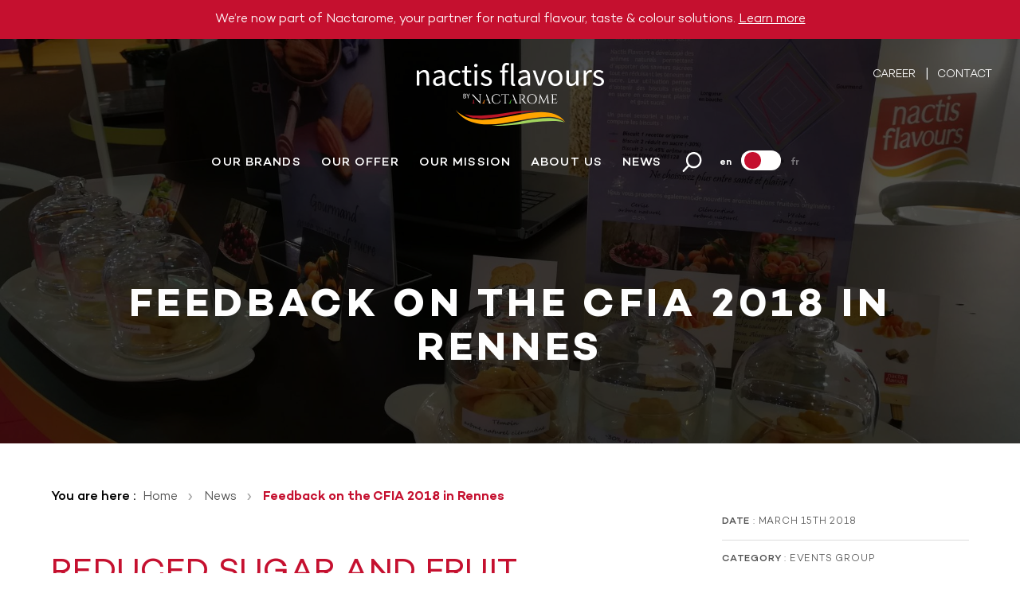

--- FILE ---
content_type: text/html; charset=UTF-8
request_url: https://www.nactis.fr/en/blog/2018/03/15/feedback-on-the-cfia-2018-in-rennes/
body_size: 12365
content:
<!DOCTYPE html>
<html class="no-js" lang="en-GB">
<head itemscope itemtype="http://schema.org/WebSite">
    <meta charset="UTF-8">
    <script>(function(H){H.className=H.className.replace(/\bno-js\b/,'js')})(document.documentElement)</script>
    <meta http-equiv="X-UA-Compatible" content="IE=edge" />
    <meta name="MobileOptimized" content="width" />
    <meta name="HandheldFriendly" content="true" />
    <meta name="viewport" content="width=device-width, initial-scale=1" />

    <script>
        var currentUrl = window.location.href;
        if(currentUrl.indexOf('nactis') !== -1) {
            // la fonction qui appelle google analytique
            function launchGA(){
                var el = document.createElement('script');
                el.setAttribute('type', 'text/javascript');
                el.setAttribute('async', true);
                el.setAttribute('src', '//www.googletagmanager.com/gtag/js?id=G-F0WYFFK7BZ');
                document.body.append(el); window.dataLayer = window.dataLayer || [];
                function gtag(){dataLayer.push(arguments);}
                gtag('js', new Date());
                gtag('config', 'G-F0WYFFK7BZ', { 'anonymize_ip': true });
                gtag('config', 'G-F0WYFFK7BZ', {'link_attribution': true});
                gtag('config', 'G-F0WYFFK7BZ', {
                  cookie_expires: 34164000,
                  cookie_update: false
                });
            }

            // La fonction qui relie Axeptio au lancement du cookie Google Analytics
            void 0 === window._axcb && (window._axcb = []);
            window._axcb.push(function(axeptio) {
                axeptio.on("cookies:complete", function(choices) {
                    if(choices.google_analytics) {
                        launchGA();
                    }
                });
            });

        } else if(currentUrl.indexOf('sevarome') !== -1) {
            // la fonction qui appelle google analytique
            function launchGA(){
                var el = document.createElement('script');
                el.setAttribute('type', 'text/javascript');
                el.setAttribute('async', true);
                el.setAttribute('src', '//www.googletagmanager.com/gtag/js?id=G-N2KV996C1S');
                document.body.append(el); window.dataLayer = window.dataLayer || [];
                function gtag(){dataLayer.push(arguments);}
                gtag('js', new Date());
                gtag('config', 'G-N2KV996C1S', { 'anonymize_ip': true });
                gtag('config', 'G-N2KV996C1S', {'link_attribution': true});
                gtag('config', 'G-N2KV996C1S', {
                  cookie_expires: 34164000,
                  cookie_update: false
                });
            }

            // La fonction qui relie Axeptio au lancement du cookie Google Analytics
            void 0 === window._axcb && (window._axcb = []);
            window._axcb.push(function(axeptio) {
                axeptio.on("cookies:complete", function(choices) {
                    if(choices.google_analytics) {
                        launchGA();
                    }
                });
            });
        }

        
    </script>

    <meta name='robots' content='index, follow, max-image-preview:large, max-snippet:-1, max-video-preview:-1' />
	<style>img:is([sizes="auto" i], [sizes^="auto," i]) { contain-intrinsic-size: 3000px 1500px }</style>
	<link rel="alternate" href="https://www.nactis.fr/en/blog/2018/03/15/feedback-on-the-cfia-2018-in-rennes/" hreflang="en" />
<link rel="alternate" href="https://www.nactis.fr/blog/2018/03/15/retour-sur-le-cfia-2018-a-rennes/" hreflang="fr" />

	<!-- This site is optimized with the Yoast SEO plugin v26.4 - https://yoast.com/wordpress/plugins/seo/ -->
	<title>Feedback on the CFIA 2018 in Rennes - Nactis Flavours</title>
	<link rel="canonical" href="https://www.nactis.fr/en/blog/2018/03/15/feedback-on-the-cfia-2018-in-rennes/" />
	<meta property="og:locale" content="en_GB" />
	<meta property="og:locale:alternate" content="fr_FR" />
	<meta property="og:type" content="article" />
	<meta property="og:title" content="Feedback on the CFIA 2018 in Rennes - Nactis Flavours" />
	<meta property="og:description" content="REDUCED SUGAR AND FRUIT FLAVOURS GIVEN TOP BILLING AT NACTIS FLAVOURS Nactis Flavours was at CFIA 2018 in Rennes to present its innovations. The Group particularly focused on an aromatic solution for low sugar products, new, fruity flavouring for biscuits as well as sweet’n’sour marinades that inspire travel. A NATURAL AROMATIC SOLUTION FOR LOW SUGAR [&hellip;]" />
	<meta property="og:url" content="https://www.nactis.fr/en/blog/2018/03/15/feedback-on-the-cfia-2018-in-rennes/" />
	<meta property="og:site_name" content="Nactis Flavours" />
	<meta property="article:published_time" content="2018-03-15T10:15:06+00:00" />
	<meta property="article:modified_time" content="2018-06-27T08:40:52+00:00" />
	<meta property="og:image" content="https://www.nactis.fr/wp-content/uploads/2018/05/IMG_20180315_082034-min.jpg" />
	<meta property="og:image:width" content="1900" />
	<meta property="og:image:height" content="1425" />
	<meta property="og:image:type" content="image/jpeg" />
	<meta name="author" content="admin" />
	<meta name="twitter:card" content="summary_large_image" />
	<meta name="twitter:label1" content="Written by" />
	<meta name="twitter:data1" content="admin" />
	<meta name="twitter:label2" content="Estimated reading time" />
	<meta name="twitter:data2" content="1 minute" />
	<script type="application/ld+json" class="yoast-schema-graph">{"@context":"https://schema.org","@graph":[{"@type":"WebPage","@id":"https://www.nactis.fr/en/blog/2018/03/15/feedback-on-the-cfia-2018-in-rennes/","url":"https://www.nactis.fr/en/blog/2018/03/15/feedback-on-the-cfia-2018-in-rennes/","name":"Feedback on the CFIA 2018 in Rennes - Nactis Flavours","isPartOf":{"@id":"https://www.nactis.fr/en/#website"},"primaryImageOfPage":{"@id":"https://www.nactis.fr/en/blog/2018/03/15/feedback-on-the-cfia-2018-in-rennes/#primaryimage"},"image":{"@id":"https://www.nactis.fr/en/blog/2018/03/15/feedback-on-the-cfia-2018-in-rennes/#primaryimage"},"thumbnailUrl":"https://www.nactis.fr/wp-content/uploads/2018/05/IMG_20180315_082034-min.jpg","datePublished":"2018-03-15T10:15:06+00:00","dateModified":"2018-06-27T08:40:52+00:00","author":{"@id":"https://www.nactis.fr/en/#/schema/person/7fb33534ddcc277609a0b5ce70b61a34"},"breadcrumb":{"@id":"https://www.nactis.fr/en/blog/2018/03/15/feedback-on-the-cfia-2018-in-rennes/#breadcrumb"},"inLanguage":"en-GB","potentialAction":[{"@type":"ReadAction","target":["https://www.nactis.fr/en/blog/2018/03/15/feedback-on-the-cfia-2018-in-rennes/"]}]},{"@type":"ImageObject","inLanguage":"en-GB","@id":"https://www.nactis.fr/en/blog/2018/03/15/feedback-on-the-cfia-2018-in-rennes/#primaryimage","url":"https://www.nactis.fr/wp-content/uploads/2018/05/IMG_20180315_082034-min.jpg","contentUrl":"https://www.nactis.fr/wp-content/uploads/2018/05/IMG_20180315_082034-min.jpg","width":1900,"height":1425},{"@type":"BreadcrumbList","@id":"https://www.nactis.fr/en/blog/2018/03/15/feedback-on-the-cfia-2018-in-rennes/#breadcrumb","itemListElement":[{"@type":"ListItem","position":1,"name":"Home","item":"https://www.nactis.fr/en/"},{"@type":"ListItem","position":2,"name":"News","item":"https://www.nactis.fr/en/news/"},{"@type":"ListItem","position":3,"name":"Feedback on the CFIA 2018 in Rennes"}]},{"@type":"WebSite","@id":"https://www.nactis.fr/en/#website","url":"https://www.nactis.fr/en/","name":"Nactis Flavours","description":"Solutions Aromatiques et Fonctionnelles sur-mesure","potentialAction":[{"@type":"SearchAction","target":{"@type":"EntryPoint","urlTemplate":"https://www.nactis.fr/en/?s={search_term_string}"},"query-input":{"@type":"PropertyValueSpecification","valueRequired":true,"valueName":"search_term_string"}}],"inLanguage":"en-GB"},{"@type":"Person","@id":"https://www.nactis.fr/en/#/schema/person/7fb33534ddcc277609a0b5ce70b61a34","name":"admin","image":{"@type":"ImageObject","inLanguage":"en-GB","@id":"https://www.nactis.fr/en/#/schema/person/image/","url":"https://www.nactis.fr/wp-content/wphb-cache/gravatar/34d/34d2af7b637637b81bbfcd378b6903fcx96.jpg","contentUrl":"https://www.nactis.fr/wp-content/wphb-cache/gravatar/34d/34d2af7b637637b81bbfcd378b6903fcx96.jpg","caption":"admin"},"url":"https://www.nactis.fr/en/blog/author/admin/"}]}</script>
	<!-- / Yoast SEO plugin. -->


<link rel="alternate" type="application/rss+xml" title="Nactis Flavours &raquo; Feed" href="https://www.nactis.fr/en/feed/" />
<link rel="alternate" type="application/rss+xml" title="Nactis Flavours &raquo; Comments Feed" href="https://www.nactis.fr/en/comments/feed/" />
<link rel="alternate" type="application/rss+xml" title="Nactis Flavours &raquo; Feedback on the CFIA 2018 in Rennes Comments Feed" href="https://www.nactis.fr/en/blog/2018/03/15/feedback-on-the-cfia-2018-in-rennes/feed/" />
<style id='wp-block-library-inline-css' type='text/css'>
:root{--wp-admin-theme-color:#007cba;--wp-admin-theme-color--rgb:0,124,186;--wp-admin-theme-color-darker-10:#006ba1;--wp-admin-theme-color-darker-10--rgb:0,107,161;--wp-admin-theme-color-darker-20:#005a87;--wp-admin-theme-color-darker-20--rgb:0,90,135;--wp-admin-border-width-focus:2px;--wp-block-synced-color:#7a00df;--wp-block-synced-color--rgb:122,0,223;--wp-bound-block-color:var(--wp-block-synced-color)}@media (min-resolution:192dpi){:root{--wp-admin-border-width-focus:1.5px}}.wp-element-button{cursor:pointer}:root{--wp--preset--font-size--normal:16px;--wp--preset--font-size--huge:42px}:root .has-very-light-gray-background-color{background-color:#eee}:root .has-very-dark-gray-background-color{background-color:#313131}:root .has-very-light-gray-color{color:#eee}:root .has-very-dark-gray-color{color:#313131}:root .has-vivid-green-cyan-to-vivid-cyan-blue-gradient-background{background:linear-gradient(135deg,#00d084,#0693e3)}:root .has-purple-crush-gradient-background{background:linear-gradient(135deg,#34e2e4,#4721fb 50%,#ab1dfe)}:root .has-hazy-dawn-gradient-background{background:linear-gradient(135deg,#faaca8,#dad0ec)}:root .has-subdued-olive-gradient-background{background:linear-gradient(135deg,#fafae1,#67a671)}:root .has-atomic-cream-gradient-background{background:linear-gradient(135deg,#fdd79a,#004a59)}:root .has-nightshade-gradient-background{background:linear-gradient(135deg,#330968,#31cdcf)}:root .has-midnight-gradient-background{background:linear-gradient(135deg,#020381,#2874fc)}.has-regular-font-size{font-size:1em}.has-larger-font-size{font-size:2.625em}.has-normal-font-size{font-size:var(--wp--preset--font-size--normal)}.has-huge-font-size{font-size:var(--wp--preset--font-size--huge)}.has-text-align-center{text-align:center}.has-text-align-left{text-align:left}.has-text-align-right{text-align:right}#end-resizable-editor-section{display:none}.aligncenter{clear:both}.items-justified-left{justify-content:flex-start}.items-justified-center{justify-content:center}.items-justified-right{justify-content:flex-end}.items-justified-space-between{justify-content:space-between}.screen-reader-text{border:0;clip-path:inset(50%);height:1px;margin:-1px;overflow:hidden;padding:0;position:absolute;width:1px;word-wrap:normal!important}.screen-reader-text:focus{background-color:#ddd;clip-path:none;color:#444;display:block;font-size:1em;height:auto;left:5px;line-height:normal;padding:15px 23px 14px;text-decoration:none;top:5px;width:auto;z-index:100000}html :where(.has-border-color){border-style:solid}html :where([style*=border-top-color]){border-top-style:solid}html :where([style*=border-right-color]){border-right-style:solid}html :where([style*=border-bottom-color]){border-bottom-style:solid}html :where([style*=border-left-color]){border-left-style:solid}html :where([style*=border-width]){border-style:solid}html :where([style*=border-top-width]){border-top-style:solid}html :where([style*=border-right-width]){border-right-style:solid}html :where([style*=border-bottom-width]){border-bottom-style:solid}html :where([style*=border-left-width]){border-left-style:solid}html :where(img[class*=wp-image-]){height:auto;max-width:100%}:where(figure){margin:0 0 1em}html :where(.is-position-sticky){--wp-admin--admin-bar--position-offset:var(--wp-admin--admin-bar--height,0px)}@media screen and (max-width:600px){html :where(.is-position-sticky){--wp-admin--admin-bar--position-offset:0px}}
</style>
<style id='classic-theme-styles-inline-css' type='text/css'>
/*! This file is auto-generated */
.wp-block-button__link{color:#fff;background-color:#32373c;border-radius:9999px;box-shadow:none;text-decoration:none;padding:calc(.667em + 2px) calc(1.333em + 2px);font-size:1.125em}.wp-block-file__button{background:#32373c;color:#fff;text-decoration:none}
</style>
<link rel='stylesheet' id='contact-form-7-css' href='https://www.nactis.fr/wp-content/plugins/contact-form-7/includes/css/styles.css?ver=6.1.2' type='text/css' media='all' />
<link rel='stylesheet' id='wp_mailjet_form_builder_widget-widget-front-styles-css' href='https://www.nactis.fr/wp-content/plugins/mailjet-for-wordpress/src/widgetformbuilder/css/front-widget.css?ver=6.1.6' type='text/css' media='all' />
<link rel='stylesheet' id='style-css' href='https://www.nactis.fr/wp-content/themes/nactis-flavours/style.css?ver=2.81' type='text/css' media='all' />
<script type="text/javascript" src="https://www.nactis.fr/wp-content/plugins/jquery-manager/assets/js/jquery-3.5.1.min.js" id="jquery-core-js"></script>
<script type="text/javascript" src="https://www.nactis.fr/wp-content/plugins/jquery-manager/assets/js/jquery-migrate-3.3.0.min.js" id="jquery-migrate-js"></script>
<script type="text/javascript" src="https://www.nactis.fr/wp-content/plugins/svg-support/vendor/DOMPurify/DOMPurify.min.js?ver=2.5.8" id="bodhi-dompurify-library-js"></script>
<script type="text/javascript" id="bodhi_svg_inline-js-extra">
/* <![CDATA[ */
var svgSettings = {"skipNested":""};
/* ]]> */
</script>
<script type="text/javascript" src="https://www.nactis.fr/wp-content/uploads/hummingbird-assets/bf306f85aea7dc637c2da1f39d6ab6bb.js" id="bodhi_svg_inline-js"></script>
<script type="text/javascript" id="bodhi_svg_inline-js-after">
/* <![CDATA[ */
cssTarget={"Bodhi":"img.style-svg","ForceInlineSVG":"style-svg"};ForceInlineSVGActive="false";frontSanitizationEnabled="on";
/* ]]> */
</script>
<link rel="https://api.w.org/" href="https://www.nactis.fr/wp-json/" /><link rel="alternate" title="JSON" type="application/json" href="https://www.nactis.fr/wp-json/wp/v2/posts/2819" /><link rel="alternate" title="oEmbed (JSON)" type="application/json+oembed" href="https://www.nactis.fr/wp-json/oembed/1.0/embed?url=https%3A%2F%2Fwww.nactis.fr%2Fen%2Fblog%2F2018%2F03%2F15%2Ffeedback-on-the-cfia-2018-in-rennes%2F&#038;lang=en" />
<link rel="alternate" title="oEmbed (XML)" type="text/xml+oembed" href="https://www.nactis.fr/wp-json/oembed/1.0/embed?url=https%3A%2F%2Fwww.nactis.fr%2Fen%2Fblog%2F2018%2F03%2F15%2Ffeedback-on-the-cfia-2018-in-rennes%2F&#038;format=xml&#038;lang=en" />

    <link rel="shortcut icon" type="image/x-icon" href="https://www.nactis.fr/wp-content/themes/nactis-flavours/images/favicon.ico" />
    <link rel="apple-touch-icon" sizes="180x180" href="https://www.nactis.fr/wp-content/themes/nactis-flavours/images/apple-touch-icon.png">
    <link rel="icon" href="https://www.nactis.fr/wp-content/themes/nactis-flavours/images/favicon-32x32.png" sizes="32x32">
    <link rel="icon" sizes="96x96" href="https://www.nactis.fr/wp-content/themes/nactis-flavours/images/favicon-96x96.png">
    <link rel="icon" href="https://www.nactis.fr/wp-content/themes/nactis-flavours/images/favicon-16x16.png" sizes="16x16">
</head>
<body data-rsssl=1 class="wp-singular post-template-default single single-post postid-2819 single-format-standard wp-theme-nactis-flavours">
<div id="fb-root"></div>
<div class="fadebg"></div>
<div class="navbarmsg">			<div class="textwidget"><p>We’re now part of Nactarome, your partner for natural flavour, taste &amp; colour solutions. <a href="https://nactarome.com/" target="_blank" rel="noopener">Learn more</a></p>
</div>
		</div><div id="search" class="search">
            <div class="search-close">
                <div class="search-line"></div>
                <div class="search-line"></div>
            </div>
            <form class="searchbox mobile" method="get" action="https://www.nactis.fr/en/">
                <p>You can use the field below to perform a global search on the entire website. Type your search keywords, and then press "Enter", or click on the magnifying glass.</p>
                <input name="s" type="text" placeholder="Search...">
                <button type="submit" class="search-submit"></button>
            </form>
            <form class="searchbox desktop" method="get" action="https://www.nactis.fr/en/">
                <p>You can use the field below to perform a global search on the entire website. Type your search keywords, and then press "Enter", or click on the magnifying glass.</p>
                <input name="s" type="text" placeholder="Search something on the website...">
                <button type="submit" class="search-submit"></button>
            </form>
        </div><header class="header smallHeader" style="background-image: url('https://www.nactis.fr/wp-content/uploads/2018/05/IMG_20180315_082034-min.jpg');">
    <nav class="navigation">
    <div class="burger">
        <div class="burger-line"></div>
        <div class="burger-line"></div>
        <div class="burger-line"></div>
    </div>
    <ul class="navigation-toplink">
        <li>
            <a href="https://www.nactis.fr/en/our-group/join-us/">
                Career            </a>
        </li>
        <li>
            <a href="https://www.nactis.fr/en/contact-us/">
                Contact            </a>
        </li>
    </ul>
    <span class="whitetop hidden"></span>
    <ul id="mainav" class="navigation-menu hidden"><li id="menu-item-1782" class="brands menu-item menu-item-type-post_type menu-item-object-page menu-item-has-children menu-item-1782"><a href="https://www.nactis.fr/en/our-brands/">Our brands</a>
<ul class="sub-menu">
	<li id="menu-item-157245" class="menu-item menu-item-type-custom menu-item-object-custom menu-item-has-children menu-item-157245"><button>Industrial brands</button>
	<ul class="sub-menu">
		<li id="menu-item-1786" class="menu-item menu-item-type-post_type menu-item-object-page menu-item-1786"><a href="https://www.nactis.fr/en/our-offer/">Nactis Flavours</a></li>
		<li id="menu-item-157247" class="menu-item menu-item-type-post_type menu-item-object-page menu-item-157247"><a href="https://www.nactis.fr/en/our-brands/foodtaste/">Foodtaste</a></li>
	</ul>
</li>
	<li id="menu-item-157246" class="menu-item menu-item-type-custom menu-item-object-custom menu-item-has-children menu-item-157246"><button>Artisan brands</button>
	<ul class="sub-menu">
		<li id="menu-item-1783" class="menu-item menu-item-type-post_type menu-item-object-page menu-item-1783"><a href="https://www.nactis.fr/en/our-brands/lafabrique/">La Fabrique</a></li>
		<li id="menu-item-1785" class="menu-item menu-item-type-post_type menu-item-object-page menu-item-1785"><a href="https://www.nactis.fr/en/our-brands/prochar/">Prochar</a></li>
	</ul>
</li>
</ul>
</li>
<li id="menu-item-1787" class="menu-item menu-item-type-post_type menu-item-object-page menu-item-has-children menu-item-1787"><a href="https://www.nactis.fr/en/our-offer/">Our offer</a>
<ul class="sub-menu">
	<li id="menu-item-1791" class="menu-item menu-item-type-post_type menu-item-object-offres menu-item-1791"><a href="https://www.nactis.fr/en/offres/aromatic-raw-materials/">Aromatic raw materials</a></li>
	<li id="menu-item-1790" class="menu-item menu-item-type-post_type menu-item-object-offres menu-item-1790"><a href="https://www.nactis.fr/en/offres/flavours/">Flavours</a></li>
	<li id="menu-item-1789" class="menu-item menu-item-type-post_type menu-item-object-offres menu-item-1789"><a href="https://www.nactis.fr/en/offres/aromatic-and-functional-ingredients/">Aromatic and functional ingredients</a></li>
	<li id="menu-item-1788" class="menu-item menu-item-type-post_type menu-item-object-page menu-item-1788"><a href="https://www.nactis.fr/en/our-offer/artisan-offering/">Artisan offering</a></li>
</ul>
</li>
<li id="menu-item-1794" class="menu-item menu-item-type-post_type menu-item-object-page menu-item-has-children menu-item-1794"><a href="https://www.nactis.fr/en/our-mission/">Our mission</a>
<ul class="sub-menu">
	<li id="menu-item-1792" class="menu-item menu-item-type-post_type menu-item-object-page menu-item-1792"><a href="https://www.nactis.fr/en/our-mission/our-commitments/">Our commitments</a></li>
	<li id="menu-item-1793" class="menu-item menu-item-type-post_type menu-item-object-page menu-item-1793"><a href="https://www.nactis.fr/en/our-mission/our-certifications/">Our certifications</a></li>
</ul>
</li>
<li id="menu-item-1795" class="menu-item menu-item-type-post_type menu-item-object-page menu-item-has-children menu-item-1795"><a href="https://www.nactis.fr/en/our-group/">About us</a>
<ul class="sub-menu">
	<li id="menu-item-1797" class="menu-item menu-item-type-post_type menu-item-object-page menu-item-1797"><a href="https://www.nactis.fr/en/our-group/our-figures/">Our Nactarome figures</a></li>
	<li id="menu-item-2749" class="menu-item menu-item-type-post_type menu-item-object-page menu-item-2749"><a href="https://www.nactis.fr/en/our-group/our-history/">Our history</a></li>
	<li id="menu-item-1799" class="menu-item menu-item-type-post_type menu-item-object-page menu-item-1799"><a href="https://www.nactis.fr/en/our-group/our-sites/">Our sites</a></li>
</ul>
</li>
<li id="menu-item-1800" class="menu-item menu-item-type-post_type menu-item-object-page current_page_parent menu-item-1800"><a href="https://www.nactis.fr/en/news/">News</a></li>
<li id="menu-item-2970" class="hideDesktop menu-item menu-item-type-post_type menu-item-object-page menu-item-2970"><a href="https://www.nactis.fr/en/contact-us/">Contact</a></li>
<li id="menu-item-1798" class="hideDesktop last menu-item menu-item-type-post_type menu-item-object-page menu-item-1798"><a href="https://www.nactis.fr/en/our-group/join-us/">Join us</a></li>
</ul>    <a href="https://www.nactis.fr/en" class="logo-responsive"><span class="sr-only">Retour à l'accueil</span></a>
    <div class="navigation-search responsiveElement"></div>
    <div class="navigation-lang lang-en responsiveElement"><span class="active">en</span><div class="lang-btn" data-url="https://www.nactis.fr/blog/2018/03/15/retour-sur-le-cfia-2018-a-rennes/"></div><span>fr</span></div></nav>
    <div class="hangs">
        <h1 class="hangs-title">
            Feedback on the CFIA 2018 in Rennes        </h1>
    </div>
</header>

    <section class="content">
        <div class="navPage responsiveNav">
                            <b>You are here :</b>
                <ul>
                    <li><a href="https://www.nactis.fr/en">Home</a></li>
                    <li><a href="https://www.nactis.fr/en/news">News</a></li>
                    <li>Feedback on the CFIA 2018 in Rennes</li>
                </ul>
                    </div>
        <div class="content-page">
            <div class="navPage">
                                    <b>You are here :</b>
                    <ul>
                        <li><a href="https://www.nactis.fr/en">Home</a></li>
                        <li><a href="https://www.nactis.fr/en/news">News</a></li>
                        <li>Feedback on the CFIA 2018 in Rennes</li>
                    </ul>
                            </div>

            <div class="wysiwyg">
                <h1>REDUCED SUGAR AND FRUIT FLAVOURS GIVEN TOP BILLING AT NACTIS FLAVOURS</h1>
<p>Nactis Flavours was at CFIA 2018 in Rennes to present its innovations. The Group particularly focused on an <a href="https://www.nactis.fr/en/offres/flavours/">aromatic solution</a> for low sugar products, new, fruity flavouring for biscuits as well as sweet’n’sour <a href="https://www.nactis.fr/en/offres/aromatic-and-functional-ingredients/">marinades</a> that inspire travel.</p>
<h2>A NATURAL AROMATIC SOLUTION FOR LOW SUGAR PRODUCTS</h2>
<p><img fetchpriority="high" decoding="async" class="wp-image-2820 alignright" src="https://www.nactis.fr/wp-content/uploads/2018/06/Tasty-with-less-sugar.jpg" alt="" width="206" height="297" srcset="https://www.nactis.fr/wp-content/uploads/2018/06/Tasty-with-less-sugar.jpg 1247w, https://www.nactis.fr/wp-content/uploads/2018/06/Tasty-with-less-sugar-709x1024.jpg 709w, https://www.nactis.fr/wp-content/uploads/2018/06/Tasty-with-less-sugar-600x866.jpg 600w, https://www.nactis.fr/wp-content/uploads/2018/06/Tasty-with-less-sugar-208x300.jpg 208w" sizes="(max-width: 206px) 100vw, 206px" /></p>
<h3>TAKING PART IN THE INNOVATION TROPHY – INGREDIENTS</h3>
<p>Nactis Flavours introduced visitors to its new solution for low sugar products at the trade show: <strong>a natural ‘brown sugar’ flavour</strong> brings sugary notes to biscuits while reducing the sugar content. This innovation yields <strong>low sugar biscuits</strong> (-30% sugar), whilst retaining the pleasant sweet taste.<br />
And for a heightened experience, Nactis Flavours presented these low sugar biscuits by adding a <strong>natural clementine flavour</strong> to it. Other natural fruit flavour combinations were also available for tasting such as <strong>cherry and peach</strong>.</p>
<p>Other applications are being developed for drinks, syrups, dairy products and other biscuit products, for example, to meet growing demand from consumers and manufacturers for less sugary products.</p>
<p><strong>The ‘Innovation tour’</strong>, moreover, stopped off at the Nactis Flavours stand to present this new solution.</p>
<hr />
<h2>TRAVEL WITH NEW SWEET’N’SOUR FLAVOUR MARINADES!</h2>
<p><img decoding="async" class=" wp-image-2260 alignleft" style="color: #232323;" src="https://www.nactis.fr/wp-content/uploads/2018/05/Fotolia_85002242_XL-min-e1526032591976.jpg" alt="" width="245" height="163" srcset="https://www.nactis.fr/wp-content/uploads/2018/05/Fotolia_85002242_XL-min-e1526032591976.jpg 1900w, https://www.nactis.fr/wp-content/uploads/2018/05/Fotolia_85002242_XL-min-e1526032591976-600x400.jpg 600w, https://www.nactis.fr/wp-content/uploads/2018/05/Fotolia_85002242_XL-min-e1526032591976-300x200.jpg 300w, https://www.nactis.fr/wp-content/uploads/2018/05/Fotolia_85002242_XL-min-e1526032591976-1024x683.jpg 1024w" sizes="(max-width: 245px) 100vw, 245px" /></p>
<p>Consumers are on the lookout for new original flavours. Nactis Flavours has met this request with new <strong>sweet’n’sour marinades</strong> offered up for tasting, meeting the trend for these flavour combinations.<br />
These marinades have been designed to <strong>enhance meat, fish or vegetable dishes</strong> by providing an exquisite balance using natural flavours with sweet and fruity notes.<br />
Thanks to our Chefs, visitors could set out on <strong>a voyage around North Africa, Asia and Europe</strong> with 3 marinades: the <strong>Teriyaki</strong> marinade, <strong>honey-apricot</strong> marinade and <strong>bacon-plum</strong> marinade.</p>
            </div>
        </div>
        <div class="content-side">
            <ul class="infos">
                                    <li><b>Date</b> : March 15th 2018</li>
                    <li><b>Category</b> : <a href="https://www.nactis.fr/en/blog/category/events/" rel="category tag">Events</a> <a href="https://www.nactis.fr/en/blog/category/group/" rel="category tag">Group</a></li>
                                                </ul>
            <ul class="social-share">
                <li data-hide-on-vendor-consent="socials_share">
                    <button onclick="window.axeptioSDK.requestConsent('socials_share')" class="btn-axeptio">
                        J'accepte les cookies pour partager l'offre sur les réseaux sociaux
                    </button>
                </li>
            </ul>
        </div>
    </section>
    <div class="newsletterblock">
    <div class="newsletterblock-picto">
        <img src="https://www.nactis.fr/wp-content/themes/nactis-flavours/images/picto-newsletter.svg" width="148" height="148" alt="newsletter" />
    </div>
    <div class="newsletterblock-content">
                <h3 class="h2-title redColor">Newsletter subscription</h3>
        <p class="text">Enter your email to receive our latest news.</p>
        <form method="post" action="https://www.nactis.fr/en/blog/2018/03/15/feedback-on-the-cfia-2018-in-rennes/" id="register_newsletter">
            <input type="text" name="email_newsletter" id="newsletter_email" placeholder="* votre@email.com">
            <input type="hidden" id="email_pot" name="email_pot" value="" autocomplete="new-password">
            <input type="submit" value="M'abonner">
        </form>
        <div class="error" id="newsletter_error">Please fill a valid email address.</div>
        <p class="mentions">
            By submitting this form, I accept that the collected information entered in this field will be used, exploited and processed by Nactis Flavors to allow the sending of the newsletter.            These data are exclusively processed by Nactis Flavours. For more information about your personal data, please have a look on our <a href="https://www.nactis.fr/en/personal-data-protection-policy/" target="_blank">Personal data protection policy</a>.
        </p>
    </div>
</div>

<footer class="footer">
        <div class="footer-bg"><img width="1500" height="539" src="https://www.nactis.fr/wp-content/uploads/2022/09/bg-footer-opti.jpg" class="image wp-image-149268  attachment-full size-full" alt="" style="max-width: 100%; height: auto;" decoding="async" loading="lazy" srcset="https://www.nactis.fr/wp-content/uploads/2022/09/bg-footer-opti.jpg 1500w, https://www.nactis.fr/wp-content/uploads/2022/09/bg-footer-opti-300x108.jpg 300w, https://www.nactis.fr/wp-content/uploads/2022/09/bg-footer-opti-1024x368.jpg 1024w" sizes="auto, (max-width: 1500px) 100vw, 1500px" /></div><div class="footer-bg">Sevarome			<div class="textwidget"><p>ZA La Guide 1<br />
350 impasse des Technicités<br />
43200 Yssingeaux<br />
contact.sevarome@nactis.com</p>
</div>
		</div>    <a href="https://www.nactis.fr/en" class="footer-logo"><img src="https://www.nactis.fr/wp-content/themes/nactis-flavours/images/logo-2022-nactis-blanc.svg" width="235" height="79" alt="logo-nactis" /></a>
    <div class="footer-wrapper">
        <div class="footer-social">
            <div class="h5-title">Social</div>
            <ul>
                <li><a href="https://www.facebook.com/NactisFlavours/" target="_blank" class="icon-facebook"><svg viewBox="0 0 512 512"><path d="M211.9 197.4h-36.7v59.9h36.7V433.1h70.5V256.5h49.2l5.2-59.1h-54.4c0 0 0-22.1 0-33.7 0-13.9 2.8-19.5 16.3-19.5 10.9 0 38.2 0 38.2 0V82.9c0 0-40.2 0-48.8 0 -52.5 0-76.1 23.1-76.1 67.3C211.9 188.8 211.9 197.4 211.9 197.4z"></path></svg><!--[if lt IE 9]><em>Facebook</em><![endif]--></a></li>
                <li><a href="https://www.linkedin.com/company/466608/" target="_blank" class="icon-linkedin"><svg viewBox="0 0 512 512"><path d="M186.4 142.4c0 19-15.3 34.5-34.2 34.5 -18.9 0-34.2-15.4-34.2-34.5 0-19 15.3-34.5 34.2-34.5C171.1 107.9 186.4 123.4 186.4 142.4zM181.4 201.3h-57.8V388.1h57.8V201.3zM273.8 201.3h-55.4V388.1h55.4c0 0 0-69.3 0-98 0-26.3 12.1-41.9 35.2-41.9 21.3 0 31.5 15 31.5 41.9 0 26.9 0 98 0 98h57.5c0 0 0-68.2 0-118.3 0-50-28.3-74.2-68-74.2 -39.6 0-56.3 30.9-56.3 30.9v-25.2H273.8z"></path></svg><!--[if lt IE 9]><em>LinkedIn</em><![endif]--></a></li>
            </ul>
        </div>
        <ul id="menu-footer-enmenu" class="footer-nav"><li id="menu-item-1765" class="menu-item menu-item-type-post_type menu-item-object-page menu-item-has-children menu-item-1765"><a href="https://www.nactis.fr/en/our-brands/">Our brands</a>
<ul class="sub-menu">
	<li id="menu-item-1778" class="menu-item menu-item-type-post_type menu-item-object-page menu-item-1778"><a href="https://www.nactis.fr/en/our-offer/">Nactis Flavours</a></li>
	<li id="menu-item-1766" class="menu-item menu-item-type-post_type menu-item-object-page menu-item-1766"><a href="https://www.nactis.fr/en/our-brands/lafabrique/">La Fabrique</a></li>
	<li id="menu-item-1768" class="menu-item menu-item-type-post_type menu-item-object-page menu-item-1768"><a href="https://www.nactis.fr/en/our-brands/prochar/">Prochar</a></li>
	<li id="menu-item-154496" class="menu-item menu-item-type-custom menu-item-object-custom menu-item-154496"><a href="https://foodtaste.fr/">Foodtaste</a></li>
</ul>
</li>
<li id="menu-item-1769" class="menu-item menu-item-type-post_type menu-item-object-page menu-item-has-children menu-item-1769"><a href="https://www.nactis.fr/en/our-offer/">Our offer</a>
<ul class="sub-menu">
	<li id="menu-item-1775" class="menu-item menu-item-type-post_type menu-item-object-offres menu-item-1775"><a href="https://www.nactis.fr/en/offres/aromatic-and-functional-ingredients/">Aromatic and functional ingredients</a></li>
	<li id="menu-item-1776" class="menu-item menu-item-type-post_type menu-item-object-offres menu-item-1776"><a href="https://www.nactis.fr/en/offres/flavours/">Flavours</a></li>
	<li id="menu-item-1777" class="menu-item menu-item-type-post_type menu-item-object-offres menu-item-1777"><a href="https://www.nactis.fr/en/offres/aromatic-raw-materials/">Aromatic raw materials</a></li>
	<li id="menu-item-1770" class="menu-item menu-item-type-post_type menu-item-object-page menu-item-1770"><a href="https://www.nactis.fr/en/our-offer/artisan-offering/">Artisan offering</a></li>
</ul>
</li>
<li id="menu-item-1771" class="menu-item menu-item-type-post_type menu-item-object-page menu-item-has-children menu-item-1771"><a href="https://www.nactis.fr/en/our-group/">About us</a>
<ul class="sub-menu">
	<li id="menu-item-2707" class="menu-item menu-item-type-post_type menu-item-object-page menu-item-2707"><a href="https://www.nactis.fr/en/our-group/our-history/">Our history</a></li>
	<li id="menu-item-1773" class="menu-item menu-item-type-post_type menu-item-object-page menu-item-1773"><a href="https://www.nactis.fr/en/our-group/our-figures/">Our Nactarome figures</a></li>
	<li id="menu-item-1779" class="menu-item menu-item-type-post_type menu-item-object-page menu-item-1779"><a href="https://www.nactis.fr/en/our-mission/">Our mission</a></li>
	<li id="menu-item-1781" class="menu-item menu-item-type-post_type menu-item-object-page menu-item-1781"><a href="https://www.nactis.fr/en/our-group/our-sites/">Our sites</a></li>
	<li id="menu-item-1774" class="menu-item menu-item-type-post_type menu-item-object-page menu-item-1774"><a href="https://www.nactis.fr/en/our-group/join-us/">Join us</a></li>
</ul>
</li>
</ul>        <!-- Widget éditable : Les coordoonées de Nactis -->
                    <div class="footer-contact"><div class="h5-title">Nactis Flavours</div>			<div class="textwidget"><p>845 avenue Marguerite Perey<br />
77127 Lieusaint</p>
</div>
		</div>            </div>
            <div class="footer-legal">2025 &copy; Nactis Flavours - <a href="https://www.nactis.fr/en/site-map/">Sitemap</a> - <a href="https://www.nactis.fr/en/legal-mentions/">Legal Mentions</a> - <a href="https://www.nactis.fr/en/cookie-policy/">Cookie Policy</a> - <a href="https://www.nactis.fr/en/personal-data-protection-policy/">Personal data protection policy</a> - Production : <a href="http://www.gingerminds.fr/" target="_blank">Gingerminds</a> - <a href="#" class="topage"><b>Top page</b></a></div>
    </footer>
<script>
    /* le script axeptio */
    window.axeptioSettings = {
        clientId: "60c8d263738e6c44693b04b3",
        googleConsentMode: {
            default: {
                analytics_storage: 'denied',
                ad_storage: 'denied',
                ad_user_data: 'denied',
                ad_personalization: 'denied',
                wait_for_update: 500,
            }
        }
    };

        window.axeptioSettings.cookiesVersion = "nactis-EN";
    
    (function(d, s) {
        var t = d.getElementsByTagName(s)[0], e = d.createElement(s);
        e.async = true; e.src = "//static.axept.io/sdk.js";
        t.parentNode.insertBefore(e, t);
    })(document, "script");
</script>
<script>
    /* La fonction qui appelle le script google map */
    function launchGMAP() {
        if(document.querySelector('#map') !== null) {
            let el = document.createElement('script');
            el.setAttribute('type', 'text/javascript');
            el.setAttribute('async', true);
            el.setAttribute('src', '//maps.googleapis.com/maps/api/js?key=AIzaSyCKI0sbj5JSiOm9q6O_jZEQznXrvIHp2iw&callback=initMap');
            document.body.append(el);
        }
    }

    function addShareButtons() {
        let code_lang = document.querySelector('html').getAttribute('lang').replace('-', '_');
        let lang = 'lang: ' + code_lang;
        if(document.querySelector('.social-share') !== null) {
            // Add Facebook Script
            let facebookScript = document.createElement('script');
            facebookScript.innerHTML = "(function(d, s, id) { var js, fjs = d.getElementsByTagName(s)[0]; if (d.getElementById(id)) return; js = d.createElement(s); js.id = id; js.src = 'https://connect.facebook.net/" + code_lang + "/sdk.js#xfbml=1&version=v3.0'; fjs.parentNode.insertBefore(js, fjs); }(document, 'script', 'facebook-jssdk'));";
            document.querySelector('body').prepend(facebookScript);

            // Add Twitter Script
            let twitterScript = document.createElement('script');
            twitterScript.innerHTML = "window.twttr = (function(d, s, id) { var js, fjs = d.getElementsByTagName(s)[0], t = window.twttr || {}; if (d.getElementById(id)) return t; js = d.createElement(s); js.id = id; js.src = 'https://platform.twitter.com/widgets.js'; fjs.parentNode.insertBefore(js, fjs); t._e = []; t.ready = function(f) { t._e.push(f);  }; return t; }(document, 'script', 'twitter-wjs'));";
            document.querySelector('body').prepend(twitterScript);

            document.querySelector('.social-share').innerHTML = '<li><div class="fb-share-button" data-lazy="true" data-href="' + window.location.href + '" data-layout="button"> </div></li>' +
                '<li><a class="twitter-share-button" href="' + window.location.href + '">Tweet</a></li>' +
                '<li class="linkedin-social"></li>';
            let linkedinScript = document.createElement('script');
            linkedinScript.setAttribute('src','https://platform.linkedin.com/in.js');
            linkedinScript.innerHTML = lang;
            document.querySelector('.social-share .linkedin-social').appendChild(linkedinScript);

            let linkedinShareScript = document.createElement('script');
            linkedinScript.setAttribute('type', 'IN/Share');
            linkedinScript.setAttribute('data-url', window.location.href);
            document.querySelector('.social-share .linkedin-social').appendChild(linkedinShareScript);
        }
    }

    /* La fonction qui relie Axeptio au lancement du cookie Google Maps */
    void 0 === window._axcb && (window._axcb = []);
    window._axcb.push(function(axeptio) {
        axeptio.on("cookies:complete", function(choices) {
            if(choices.gmaps) launchGMAP();
            if(choices.socials_share) addShareButtons();
        });
    });
</script>
<script type="speculationrules">
{"prefetch":[{"source":"document","where":{"and":[{"href_matches":"\/*"},{"not":{"href_matches":["\/wp-*.php","\/wp-admin\/*","\/wp-content\/uploads\/*","\/wp-content\/*","\/wp-content\/plugins\/*","\/wp-content\/themes\/nactis-flavours\/*","\/*\\?(.+)"]}},{"not":{"selector_matches":"a[rel~=\"nofollow\"]"}},{"not":{"selector_matches":".no-prefetch, .no-prefetch a"}}]},"eagerness":"conservative"}]}
</script>
<style id='global-styles-inline-css' type='text/css'>
:root{--wp--preset--aspect-ratio--square: 1;--wp--preset--aspect-ratio--4-3: 4/3;--wp--preset--aspect-ratio--3-4: 3/4;--wp--preset--aspect-ratio--3-2: 3/2;--wp--preset--aspect-ratio--2-3: 2/3;--wp--preset--aspect-ratio--16-9: 16/9;--wp--preset--aspect-ratio--9-16: 9/16;--wp--preset--color--black: #000000;--wp--preset--color--cyan-bluish-gray: #abb8c3;--wp--preset--color--white: #ffffff;--wp--preset--color--pale-pink: #f78da7;--wp--preset--color--vivid-red: #cf2e2e;--wp--preset--color--luminous-vivid-orange: #ff6900;--wp--preset--color--luminous-vivid-amber: #fcb900;--wp--preset--color--light-green-cyan: #7bdcb5;--wp--preset--color--vivid-green-cyan: #00d084;--wp--preset--color--pale-cyan-blue: #8ed1fc;--wp--preset--color--vivid-cyan-blue: #0693e3;--wp--preset--color--vivid-purple: #9b51e0;--wp--preset--gradient--vivid-cyan-blue-to-vivid-purple: linear-gradient(135deg,rgba(6,147,227,1) 0%,rgb(155,81,224) 100%);--wp--preset--gradient--light-green-cyan-to-vivid-green-cyan: linear-gradient(135deg,rgb(122,220,180) 0%,rgb(0,208,130) 100%);--wp--preset--gradient--luminous-vivid-amber-to-luminous-vivid-orange: linear-gradient(135deg,rgba(252,185,0,1) 0%,rgba(255,105,0,1) 100%);--wp--preset--gradient--luminous-vivid-orange-to-vivid-red: linear-gradient(135deg,rgba(255,105,0,1) 0%,rgb(207,46,46) 100%);--wp--preset--gradient--very-light-gray-to-cyan-bluish-gray: linear-gradient(135deg,rgb(238,238,238) 0%,rgb(169,184,195) 100%);--wp--preset--gradient--cool-to-warm-spectrum: linear-gradient(135deg,rgb(74,234,220) 0%,rgb(151,120,209) 20%,rgb(207,42,186) 40%,rgb(238,44,130) 60%,rgb(251,105,98) 80%,rgb(254,248,76) 100%);--wp--preset--gradient--blush-light-purple: linear-gradient(135deg,rgb(255,206,236) 0%,rgb(152,150,240) 100%);--wp--preset--gradient--blush-bordeaux: linear-gradient(135deg,rgb(254,205,165) 0%,rgb(254,45,45) 50%,rgb(107,0,62) 100%);--wp--preset--gradient--luminous-dusk: linear-gradient(135deg,rgb(255,203,112) 0%,rgb(199,81,192) 50%,rgb(65,88,208) 100%);--wp--preset--gradient--pale-ocean: linear-gradient(135deg,rgb(255,245,203) 0%,rgb(182,227,212) 50%,rgb(51,167,181) 100%);--wp--preset--gradient--electric-grass: linear-gradient(135deg,rgb(202,248,128) 0%,rgb(113,206,126) 100%);--wp--preset--gradient--midnight: linear-gradient(135deg,rgb(2,3,129) 0%,rgb(40,116,252) 100%);--wp--preset--font-size--small: 13px;--wp--preset--font-size--medium: 20px;--wp--preset--font-size--large: 36px;--wp--preset--font-size--x-large: 42px;--wp--preset--spacing--20: 0.44rem;--wp--preset--spacing--30: 0.67rem;--wp--preset--spacing--40: 1rem;--wp--preset--spacing--50: 1.5rem;--wp--preset--spacing--60: 2.25rem;--wp--preset--spacing--70: 3.38rem;--wp--preset--spacing--80: 5.06rem;--wp--preset--shadow--natural: 6px 6px 9px rgba(0, 0, 0, 0.2);--wp--preset--shadow--deep: 12px 12px 50px rgba(0, 0, 0, 0.4);--wp--preset--shadow--sharp: 6px 6px 0px rgba(0, 0, 0, 0.2);--wp--preset--shadow--outlined: 6px 6px 0px -3px rgba(255, 255, 255, 1), 6px 6px rgba(0, 0, 0, 1);--wp--preset--shadow--crisp: 6px 6px 0px rgba(0, 0, 0, 1);}:where(.is-layout-flex){gap: 0.5em;}:where(.is-layout-grid){gap: 0.5em;}body .is-layout-flex{display: flex;}.is-layout-flex{flex-wrap: wrap;align-items: center;}.is-layout-flex > :is(*, div){margin: 0;}body .is-layout-grid{display: grid;}.is-layout-grid > :is(*, div){margin: 0;}:where(.wp-block-columns.is-layout-flex){gap: 2em;}:where(.wp-block-columns.is-layout-grid){gap: 2em;}:where(.wp-block-post-template.is-layout-flex){gap: 1.25em;}:where(.wp-block-post-template.is-layout-grid){gap: 1.25em;}.has-black-color{color: var(--wp--preset--color--black) !important;}.has-cyan-bluish-gray-color{color: var(--wp--preset--color--cyan-bluish-gray) !important;}.has-white-color{color: var(--wp--preset--color--white) !important;}.has-pale-pink-color{color: var(--wp--preset--color--pale-pink) !important;}.has-vivid-red-color{color: var(--wp--preset--color--vivid-red) !important;}.has-luminous-vivid-orange-color{color: var(--wp--preset--color--luminous-vivid-orange) !important;}.has-luminous-vivid-amber-color{color: var(--wp--preset--color--luminous-vivid-amber) !important;}.has-light-green-cyan-color{color: var(--wp--preset--color--light-green-cyan) !important;}.has-vivid-green-cyan-color{color: var(--wp--preset--color--vivid-green-cyan) !important;}.has-pale-cyan-blue-color{color: var(--wp--preset--color--pale-cyan-blue) !important;}.has-vivid-cyan-blue-color{color: var(--wp--preset--color--vivid-cyan-blue) !important;}.has-vivid-purple-color{color: var(--wp--preset--color--vivid-purple) !important;}.has-black-background-color{background-color: var(--wp--preset--color--black) !important;}.has-cyan-bluish-gray-background-color{background-color: var(--wp--preset--color--cyan-bluish-gray) !important;}.has-white-background-color{background-color: var(--wp--preset--color--white) !important;}.has-pale-pink-background-color{background-color: var(--wp--preset--color--pale-pink) !important;}.has-vivid-red-background-color{background-color: var(--wp--preset--color--vivid-red) !important;}.has-luminous-vivid-orange-background-color{background-color: var(--wp--preset--color--luminous-vivid-orange) !important;}.has-luminous-vivid-amber-background-color{background-color: var(--wp--preset--color--luminous-vivid-amber) !important;}.has-light-green-cyan-background-color{background-color: var(--wp--preset--color--light-green-cyan) !important;}.has-vivid-green-cyan-background-color{background-color: var(--wp--preset--color--vivid-green-cyan) !important;}.has-pale-cyan-blue-background-color{background-color: var(--wp--preset--color--pale-cyan-blue) !important;}.has-vivid-cyan-blue-background-color{background-color: var(--wp--preset--color--vivid-cyan-blue) !important;}.has-vivid-purple-background-color{background-color: var(--wp--preset--color--vivid-purple) !important;}.has-black-border-color{border-color: var(--wp--preset--color--black) !important;}.has-cyan-bluish-gray-border-color{border-color: var(--wp--preset--color--cyan-bluish-gray) !important;}.has-white-border-color{border-color: var(--wp--preset--color--white) !important;}.has-pale-pink-border-color{border-color: var(--wp--preset--color--pale-pink) !important;}.has-vivid-red-border-color{border-color: var(--wp--preset--color--vivid-red) !important;}.has-luminous-vivid-orange-border-color{border-color: var(--wp--preset--color--luminous-vivid-orange) !important;}.has-luminous-vivid-amber-border-color{border-color: var(--wp--preset--color--luminous-vivid-amber) !important;}.has-light-green-cyan-border-color{border-color: var(--wp--preset--color--light-green-cyan) !important;}.has-vivid-green-cyan-border-color{border-color: var(--wp--preset--color--vivid-green-cyan) !important;}.has-pale-cyan-blue-border-color{border-color: var(--wp--preset--color--pale-cyan-blue) !important;}.has-vivid-cyan-blue-border-color{border-color: var(--wp--preset--color--vivid-cyan-blue) !important;}.has-vivid-purple-border-color{border-color: var(--wp--preset--color--vivid-purple) !important;}.has-vivid-cyan-blue-to-vivid-purple-gradient-background{background: var(--wp--preset--gradient--vivid-cyan-blue-to-vivid-purple) !important;}.has-light-green-cyan-to-vivid-green-cyan-gradient-background{background: var(--wp--preset--gradient--light-green-cyan-to-vivid-green-cyan) !important;}.has-luminous-vivid-amber-to-luminous-vivid-orange-gradient-background{background: var(--wp--preset--gradient--luminous-vivid-amber-to-luminous-vivid-orange) !important;}.has-luminous-vivid-orange-to-vivid-red-gradient-background{background: var(--wp--preset--gradient--luminous-vivid-orange-to-vivid-red) !important;}.has-very-light-gray-to-cyan-bluish-gray-gradient-background{background: var(--wp--preset--gradient--very-light-gray-to-cyan-bluish-gray) !important;}.has-cool-to-warm-spectrum-gradient-background{background: var(--wp--preset--gradient--cool-to-warm-spectrum) !important;}.has-blush-light-purple-gradient-background{background: var(--wp--preset--gradient--blush-light-purple) !important;}.has-blush-bordeaux-gradient-background{background: var(--wp--preset--gradient--blush-bordeaux) !important;}.has-luminous-dusk-gradient-background{background: var(--wp--preset--gradient--luminous-dusk) !important;}.has-pale-ocean-gradient-background{background: var(--wp--preset--gradient--pale-ocean) !important;}.has-electric-grass-gradient-background{background: var(--wp--preset--gradient--electric-grass) !important;}.has-midnight-gradient-background{background: var(--wp--preset--gradient--midnight) !important;}.has-small-font-size{font-size: var(--wp--preset--font-size--small) !important;}.has-medium-font-size{font-size: var(--wp--preset--font-size--medium) !important;}.has-large-font-size{font-size: var(--wp--preset--font-size--large) !important;}.has-x-large-font-size{font-size: var(--wp--preset--font-size--x-large) !important;}
</style>
<script type="text/javascript" src="https://www.nactis.fr/wp-content/uploads/hummingbird-assets/a49d1b5d7947927073d52555836bd983.js" id="wphb-1-js"></script>
<script type="text/javascript" id="wphb-1-js-after">
/* <![CDATA[ */
wp.i18n.setLocaleData( { 'text direction\u0004ltr': [ 'ltr' ] } );
/* ]]> */
</script>
<script type="text/javascript" src="https://www.nactis.fr/wp-content/plugins/contact-form-7/includes/swv/js/index.js?ver=6.1.2" id="swv-js"></script>
<script type="text/javascript" id="contact-form-7-js-translations">
/* <![CDATA[ */
( function( domain, translations ) {
	var localeData = translations.locale_data[ domain ] || translations.locale_data.messages;
	localeData[""].domain = domain;
	wp.i18n.setLocaleData( localeData, domain );
} )( "contact-form-7", {"translation-revision-date":"2024-05-21 11:58:24+0000","generator":"GlotPress\/4.0.1","domain":"messages","locale_data":{"messages":{"":{"domain":"messages","plural-forms":"nplurals=2; plural=n != 1;","lang":"en_GB"},"Error:":["Error:"]}},"comment":{"reference":"includes\/js\/index.js"}} );
/* ]]> */
</script>
<script type="text/javascript" id="contact-form-7-js-before">
/* <![CDATA[ */
var wpcf7 = {
    "api": {
        "root": "https:\/\/www.nactis.fr\/wp-json\/",
        "namespace": "contact-form-7\/v1"
    }
};
/* ]]> */
</script>
<script type="text/javascript" src="https://www.nactis.fr/wp-content/plugins/contact-form-7/includes/js/index.js?ver=6.1.2" id="contact-form-7-js"></script>
<script type="text/javascript" id="wphb-lazy-load-js-extra">
/* <![CDATA[ */
var wphbGlobal = {"ajaxurl":"https:\/\/www.nactis.fr\/wp-admin\/admin-ajax.php","commentForm":"","preloadComment":""};
/* ]]> */
</script>
<script type="text/javascript" src="https://www.nactis.fr/wp-content/plugins/hummingbird-performance/admin/assets/js/wphb-lazy-load.min.js?ver=3.17.1" id="wphb-lazy-load-js"></script>
<script type="text/javascript" id="wp_mailjet_form_builder_widget-front-script-js-extra">
/* <![CDATA[ */
var mjWidget = {"ajax_url":"https:\/\/www.nactis.fr\/wp-admin\/admin-ajax.php"};
/* ]]> */
</script>
<script type="text/javascript" src="https://www.nactis.fr/wp-content/plugins/mailjet-for-wordpress/src/widgetformbuilder/js/front-widget.js?ver=d8aac9ee1156795e81fdc29a1e0d3597" id="wp_mailjet_form_builder_widget-front-script-js"></script>
<script type="text/javascript" src="https://www.nactis.fr/wp-content/themes/nactis-flavours/script.min.js?ver=2.79" id="script-theme-js"></script>
</body>
</html>



--- FILE ---
content_type: text/css; charset=utf-8
request_url: https://www.nactis.fr/wp-content/themes/nactis-flavours/style.css?ver=2.81
body_size: 44484
content:
@font-face{font-family:'Campton';font-display:swap;src:url("./fonts/Campton-Black.eot");src:url("./fonts/Campton-Black.eot?#iefix") format("embedded-opentype"),url("./fonts/Campton-Black.woff2") format("woff2"),url("./fonts/Campton-Black.woff") format("woff"),url("./fonts/Campton-Black.ttf") format("truetype"),url("./fonts/Campton-Black.svg#Campton-Black") format("svg");font-weight:900;font-style:normal}@font-face{font-family:'Campton';font-display:swap;src:url("./fonts/Campton-ExtraBold.eot");src:url("./fonts/Campton-ExtraBold.eot?#iefix") format("embedded-opentype"),url("./fonts/Campton-ExtraBold.woff") format("woff"),url("./fonts/Campton-ExtraBold.ttf") format("truetype");font-weight:800;font-style:normal}@font-face{font-family:'Campton';font-display:swap;src:url("./fonts/Campton-Bold.eot");src:url("./fonts/Campton-Bold.eot?#iefix") format("embedded-opentype"),url("./fonts/Campton-Bold.woff2") format("woff2"),url("./fonts/Campton-Bold.woff") format("woff"),url("./fonts/Campton-Bold.ttf") format("truetype"),url("./fonts/Campton-Bold.svg#Campton-Bold") format("svg");font-weight:bold;font-style:normal}@font-face{font-family:'Campton';font-display:swap;src:url("./fonts/Campton-Medium.eot");src:url("./fonts/Campton-Medium.eot?#iefix") format("embedded-opentype"),url("./fonts/Campton-Medium.woff2") format("woff2"),url("./fonts/Campton-Medium.woff") format("woff"),url("./fonts/Campton-Medium.ttf") format("truetype"),url("./fonts/Campton-Medium.svg#Campton-Medium") format("svg");font-weight:500;font-style:normal}@font-face{font-family:'Campton';font-display:swap;src:url("./fonts/Campton-Light.eot");src:url("./fonts/Campton-Light.eot?#iefix") format("embedded-opentype"),url("./fonts/Campton-Light.woff2") format("woff2"),url("./fonts/Campton-Light.woff") format("woff"),url("./fonts/Campton-Light.ttf") format("truetype"),url("./fonts/Campton-Light.svg#Campton-Light") format("svg");font-weight:300;font-style:normal}@font-face{font-family:'Campton';font-display:swap;src:url("./fonts/Campton-Light_1.eot");src:url("./fonts/Campton-Light_1.eot?#iefix") format("embedded-opentype"),url("./fonts/Campton-Light_1.woff2") format("woff2"),url("./fonts/Campton-Light_1.woff") format("woff"),url("./fonts/Campton-Light_1.ttf") format("truetype"),url("./fonts/Campton-Light_1.svg#Campton-Light") format("svg");font-weight:300;font-style:normal}@font-face{font-family:'Campton';font-display:swap;src:url("./fonts/Campton-SemiBold.eot");src:url("./fonts/Campton-SemiBold.eot?#iefix") format("embedded-opentype"),url("./fonts/Campton-SemiBold.woff2") format("woff2"),url("./fonts/Campton-SemiBold.woff") format("woff"),url("./fonts/Campton-SemiBold.ttf") format("truetype"),url("./fonts/Campton-SemiBold.svg#Campton-SemiBold") format("svg");font-weight:600;font-style:normal}@font-face{font-family:'Campton';font-display:swap;src:url("./fonts/Campton-SemiBold_1.eot");src:url("./fonts/Campton-SemiBold_1.eot?#iefix") format("embedded-opentype"),url("./fonts/Campton-SemiBold_1.woff2") format("woff2"),url("./fonts/Campton-SemiBold_1.woff") format("woff"),url("./fonts/Campton-SemiBold_1.ttf") format("truetype"),url("./fonts/Campton-SemiBold_1.svg#Campton-SemiBold") format("svg");font-weight:600;font-style:normal}@font-face{font-family:'Campton';font-display:swap;src:url("./fonts/Campton-Bold_1.eot");src:url("./fonts/Campton-Bold_1.eot?#iefix") format("embedded-opentype"),url("./fonts/Campton-Bold_1.woff2") format("woff2"),url("./fonts/Campton-Bold_1.woff") format("woff"),url("./fonts/Campton-Bold_1.ttf") format("truetype"),url("./fonts/Campton-Bold_1.svg#Campton-Bold") format("svg");font-weight:bold;font-style:normal}@font-face{font-family:'Campton';font-display:swap;src:url("./fonts/Campton-Medium_1.eot");src:url("./fonts/Campton-Medium_1.eot?#iefix") format("embedded-opentype"),url("./fonts/Campton-Medium_1.woff2") format("woff2"),url("./fonts/Campton-Medium_1.woff") format("woff"),url("./fonts/Campton-Medium_1.ttf") format("truetype"),url("./fonts/Campton-Medium_1.svg#Campton-Medium") format("svg");font-weight:500;font-style:normal}@font-face{font-family:'Campton';font-display:swap;src:url("./fonts/Campton-ExtraLight.eot");src:url("./fonts/Campton-ExtraLight.eot?#iefix") format("embedded-opentype"),url("./fonts/Campton-ExtraLight.woff") format("woff"),url("./fonts/Campton-ExtraLight.ttf") format("truetype");font-weight:200;font-style:normal}@font-face{font-family:'Campton-ExtraLightItalic';font-display:swap;src:url("./fonts/Campton-ExtraLightItalic.eot");src:url("./fonts/Campton-ExtraLightItalic.eot?#iefix") format("embedded-opentype"),url("./fonts/Campton-ExtraLightItalic.woff2") format("woff2"),url("./fonts/Campton-ExtraLightItalic.woff") format("woff"),url("./fonts/Campton-ExtraLightItalic.ttf") format("truetype"),url("./fonts/Campton-ExtraLightItalic.svg#Campton-ExtraLightItalic") format("svg");font-weight:200;font-style:italic}@font-face{font-family:'Campton';font-display:swap;src:url("./fonts/Campton-Book.eot");src:url("./fonts/Campton-Book.eot?#iefix") format("embedded-opentype"),url("./fonts/Campton-Book.woff2") format("woff2"),url("./fonts/Campton-Book.woff") format("woff"),url("./fonts/Campton-Book.ttf") format("truetype"),url("./fonts/Campton-Book.svg#Campton-Book") format("svg");font-weight:normal;font-style:normal}.flex-row{display:flex;flex-direction:column}@media (min-width: 1020px){.flex-row{flex-direction:row}}.nactis .navPage ul li:last-child{color:#c5102f}.nactis .joblist-title{color:#c5102f}.nactis .joblist-arrow{background-color:#c5102f}#nactis .navPage ul li:last-child,#nactis .wysiwyg ul li:before,#nactis .carrefour-title:after{color:#c5102f}#nactis .history-title,#nactis .concessionnaire .informations-title,#nactis .recettes .informations-title,#nactis .textblock,#nactis .carrefour-link{color:#c5102f}#nactis .carrefour-title:after{background-color:#c5102f}#nactis .carrefour-title:hover:after{background-color:#fff}#nactis .carrefour-link:hover{background-color:#c5102f}#nactis .carrefour-link:hover .carrefour-title{color:#fff}#nactis .carrefour-link:hover .carrefour-title span{border-color:#c5102f}#nactis .wysiwyg h1,#nactis .wysiwyg h2{color:#c5102f}#nactis .navPage a:hover,#nactis .containerNav a:hover,#nactis .container a:hover,#nactis .download:hover{color:#c5102f}#nactis .brandlist-arrow{background-color:#c5102f !important}#nactis .wp-pagenavi .current,#nactis .wp-pagenavi a:hover{background-color:#c5102f !important;border-color:#c5102f !important}.sevarome .navPage ul li:last-child{color:#a6d35c}.sevarome .joblist-title{color:#a6d35c}.sevarome .joblist-arrow{background-color:#a6d35c}#sevarome .navPage ul li:last-child,#sevarome .wysiwyg ul li:before,#sevarome .carrefour-title:after{color:#a6d35c}#sevarome .history-title,#sevarome .concessionnaire .informations-title,#sevarome .recettes .informations-title,#sevarome .textblock,#sevarome .carrefour-link{color:#a6d35c}#sevarome .carrefour-title:after{background-color:#a6d35c}#sevarome .carrefour-title:hover:after{background-color:#fff}#sevarome .carrefour-link:hover{background-color:#a6d35c}#sevarome .carrefour-link:hover .carrefour-title{color:#fff}#sevarome .carrefour-link:hover .carrefour-title span{border-color:#a6d35c}#sevarome .wysiwyg h1,#sevarome .wysiwyg h2{color:#a6d35c}#sevarome .navPage a:hover,#sevarome .containerNav a:hover,#sevarome .container a:hover,#sevarome .download:hover{color:#a6d35c}#sevarome .brandlist-arrow{background-color:#a6d35c !important}#sevarome .wp-pagenavi .current,#sevarome .wp-pagenavi a:hover{background-color:#a6d35c !important;border-color:#a6d35c !important}.prochar .navPage ul li:last-child{color:#e2453d}.prochar .joblist-title{color:#e2453d}.prochar .joblist-arrow{background-color:#e2453d}#prochar .navPage ul li:last-child,#prochar .wysiwyg ul li:before,#prochar .carrefour-title:after{color:#e2453d}#prochar .history-title,#prochar .concessionnaire .informations-title,#prochar .recettes .informations-title,#prochar .textblock,#prochar .carrefour-link{color:#e2453d}#prochar .carrefour-title:after{background-color:#e2453d}#prochar .carrefour-title:hover:after{background-color:#fff}#prochar .carrefour-link:hover{background-color:#e2453d}#prochar .carrefour-link:hover .carrefour-title{color:#fff}#prochar .carrefour-link:hover .carrefour-title span{border-color:#e2453d}#prochar .wysiwyg h1,#prochar .wysiwyg h2{color:#e2453d}#prochar .navPage a:hover,#prochar .containerNav a:hover,#prochar .container a:hover,#prochar .download:hover{color:#e2453d}#prochar .brandlist-arrow{background-color:#e2453d !important}#prochar .wp-pagenavi .current,#prochar .wp-pagenavi a:hover{background-color:#e2453d !important;border-color:#e2453d !important}.synarome .navPage ul li:last-child{color:#273e6e}.synarome .joblist-title{color:#273e6e}.synarome .joblist-arrow{background-color:#273e6e}#synarome .navPage ul li:last-child,#synarome .wysiwyg ul li:before,#synarome .carrefour-title:after{color:#273e6e}#synarome .history-title,#synarome .concessionnaire .informations-title,#synarome .recettes .informations-title,#synarome .textblock,#synarome .carrefour-link{color:#273e6e}#synarome .carrefour-title:after{background-color:#273e6e}#synarome .carrefour-title:hover:after{background-color:#fff}#synarome .carrefour-link:hover{background-color:#273e6e}#synarome .carrefour-link:hover .carrefour-title{color:#fff}#synarome .carrefour-link:hover .carrefour-title span{border-color:#273e6e}#synarome .wysiwyg h1,#synarome .wysiwyg h2{color:#273e6e}#synarome .navPage a:hover,#synarome .containerNav a:hover,#synarome .container a:hover,#synarome .download:hover{color:#273e6e}#synarome .brandlist-arrow{background-color:#273e6e !important}#synarome .wp-pagenavi .current,#synarome .wp-pagenavi a:hover{background-color:#273e6e !important;border-color:#273e6e !important}html,body,div,span,applet,object,iframe,h1,h2,h3,h4,h5,h6,p,blockquote,pre,a,abbr,acronym,address,big,cite,code,del,dfn,em,font,img,ins,kbd,q,s,samp,small,strike,strong,sub,sup,tt,var,dl,dt,dd,ol,ul,li,fieldset,form,label,legend,table,caption,tbody,tfoot,thead,tr,th,td{margin:0;padding:0;border:0;outline:0;font-weight:inherit;font-style:inherit;font-size:100%;font-family:inherit;vertical-align:baseline}html{overflow-x:hidden}body{display:block;width:100%;max-width:100%;min-height:100vh;background-color:#fff;font-family:"Campton",sans-serif;font-size:16px;font-weight:300;line-height:1.4;overflow-x:hidden}b,strong{font-weight:500}p>b,p>strong{color:#515151}strong.uppercase{text-transform:uppercase}.small,small{font-size:13px}em,i{font-style:italic}a{color:#515151;text-decoration:none;transition:all .6s cubic-bezier(0.215, 0.61, 0.355, 1)}a:hover{color:#c5102f;transition:all .6s cubic-bezier(0.215, 0.61, 0.355, 1)}.grecaptcha-badge{visibility:hidden}.hidden{display:none}.marginRight{margin-right:10%}@media (min-width: 760px){.marginRight{margin-right:15%}}.sr-only{border:0 !important;clip:rect(1px, 1px, 1px, 1px) !important;clip-path:inset(50%) !important;height:1px !important;overflow:hidden !important;padding:0 !important;position:absolute !important;width:1px !important;white-space:nowrap !important}:-webkit-autofill{box-shadow:0 0 0px 1000px #fff inset;font-family:"Campton",sans-serif}input::-webkit-outer-spin-button,input::-webkit-inner-spin-button{-webkit-appearance:none;margin:0}input[type=number]{-moz-appearance:textfield}input[type="text"],input[type="password"],input[type="email"],input[type="number"],select,textarea{display:block;box-sizing:border-box;background-color:#fff;font-family:"Campton",sans-serif;font-size:15px;padding:25px 20px 15px;width:100%;font-weight:400;color:#000;border:1px solid #f2f2f2;transition:all .6s cubic-bezier(0.785, 0.135, 0.15, 0.86);margin-bottom:15px}input[type="text"]:focus,input[type="password"]:focus,input[type="email"]:focus,input[type="number"]:focus,select:focus,textarea:focus{outline-style:none}input[type="text"]:invalid,input[type="password"]:invalid,input[type="email"]:invalid,input[type="number"]:invalid,select:invalid,textarea:invalid{outline-style:none;box-shadow:none}select{padding:20px 18px;background-image:url(images/arrow.svg);background-repeat:no-repeat;background-position:93% 53%;background-size:18px 9px;-webkit-appearance:none;-moz-appearance:none;appearance:none}select::-ms-expand{display:none}input[type="checkbox"]:not(:checked),input[type="checkbox"]:checked,input[type="radio"]:not(:checked),input[type="radio"]:checked{position:absolute;left:-9999px}input[type="checkbox"]:not(:checked)+label,input[type="checkbox"]:checked+label,input[type="radio"]:not(:checked)+label,input[type="radio"]:checked+label,input[type="checkbox"]:not(:checked)+span,input[type="checkbox"]:checked+span,input[type="radio"]:not(:checked)+span,input[type="radio"]:checked+span{display:block;position:relative;font-size:15px;padding-left:35px;pointer-events:auto;cursor:pointer}input[type="checkbox"]:not(:checked)+label:before,input[type="checkbox"]:checked+label:before,input[type="radio"]:not(:checked)+label:before,input[type="radio"]:checked+label:before,input[type="checkbox"]:not(:checked)+span:before,input[type="checkbox"]:checked+span:before,input[type="radio"]:not(:checked)+span:before,input[type="radio"]:checked+span:before{content:'';position:absolute;left:0;top:1px;width:20px;height:20px;background:#fff}input[type="checkbox"]:not(:checked)+label:after,input[type="checkbox"]:checked+label:after,input[type="radio"]:not(:checked)+label:after,input[type="radio"]:checked+label:after,input[type="checkbox"]:not(:checked)+span:after,input[type="checkbox"]:checked+span:after,input[type="radio"]:not(:checked)+span:after,input[type="radio"]:checked+span:after{content:' ';top:3px;left:7px;display:block;position:absolute;height:10px;width:4px;border-right:2px solid #c5102f;border-bottom:2px solid #c5102f;transform:rotateZ(46deg);transition:all .2s}input[type="checkbox"]:not(:checked)+label:after,input[type="radio"]:not(:checked)+label:after,input[type="checkbox"]:not(:checked)+span:after,input[type="radio"]:not(:checked)+span:after{opacity:0;transform:scale(0) rotateZ(46deg)}input[type="checkbox"]:checked+label:after,input[type="radio"]:checked+label:after,input[type="checkbox"]:checked+span:after,input[type="radio"]:checked+span:after{opacity:1;transform:scale(1) rotateZ(46deg)}input[type="checkbox"]:checked+label,input[type="radio"]:checked+label,input[type="checkbox"]:checked+span,input[type="radio"]:checked+span{font-weight:600}#rgpd{margin-bottom:25px}#newsletter{margin-bottom:15px}textarea,.contact-row textarea{padding:50px 20px 15px}textarea+label,.contact-row textarea+label{display:block;width:90%;padding:15px 0;top:1px;background:#fff}textarea:required,.contact-row textarea:required{outline-style:none;box-shadow:none}.contact-row label{position:absolute;left:20px;top:20px;z-index:1;pointer-events:none}label{font-size:15px;font-weight:300;transition:all .6s cubic-bezier(0.785, 0.135, 0.15, 0.86)}.wpcf7-radio label,.contact-row .wpcf7-radio label{position:inherit}.activite{width:100%}.contact-row input:focus ~ label,.contact-row label.active{top:10px;font-size:12px;transition:all .6s cubic-bezier(0.785, 0.135, 0.15, 0.86)}.contact-row .wpcf7-checkbox label{pointer-events:inherit;position:relative;top:0;left:0}input[type=radio]+label,input[type=checkbox]+label,.contact-row input[type=radio]+label,.contact-row input[type=checkbox]+label{position:relative;top:0;left:0}.downloadform{display:block;max-width:930px;margin:auto;box-sizing:border-box;padding:0 5px;position:relative}@media (min-width: 576px){.downloadform{padding:0 20px}}@media (min-width: 760px){.downloadform{padding:0 70px}}.downloadform .wpcf7-form-control{text-align:left}.downloadform .wpcf7-form-control input[type="radio"]:not(:checked)+span,.downloadform .wpcf7-form-control input[type="radio"]:checked+span,.downloadform .wpcf7-form-control input[type="checkbox"]:not(:checked)+span,.downloadform .wpcf7-form-control input[type="checkbox"]:checked+span{line-height:1.5}.downloadform .wpcf7-form-control input[type="radio"]:not(:checked)+span:before,.downloadform .wpcf7-form-control input[type="radio"]:checked+span:before,.downloadform .wpcf7-form-control input[type="checkbox"]:not(:checked)+span:before,.downloadform .wpcf7-form-control input[type="checkbox"]:checked+span:before{border:2px solid #e7e7e7}.downloadform .wpcf7-form-control input[type="radio"]:not(:checked)+span:after,.downloadform .wpcf7-form-control input[type="radio"]:checked+span:after,.downloadform .wpcf7-form-control input[type="checkbox"]:not(:checked)+span:after,.downloadform .wpcf7-form-control input[type="checkbox"]:checked+span:after{top:4px;left:8px;height:12px;width:6px}.downloadform .submit{justify-content:center;margin-bottom:20px}@media (min-width: 576px){.downloadform .submit{margin-bottom:30px}}.downloadform .submit .wpcf7-spinner{display:none}.downloadform .validform{display:none;flex-direction:column;justify-content:center;align-items:center;width:100%;background:#fff;box-sizing:border-box;z-index:5}@media (min-width: 760px){.downloadform .validform{padding:50px 0 0}}.downloadform .validform .message{display:block;width:100%;text-align:center}.downloadform .validform .message h1,.downloadform .validform .message h3,.downloadform .validform .message p{width:100%;opacity:1 !important;visibility:visible !important;transform:none !important}.downloadform .validform.show{display:flex}.fieldError{border:1px solid #f2627b !important}.valid{border:1px solid #a6d35c !important}.error{display:none;text-align:left;color:#c5102f;font-size:13px}.error span{position:relative;left:2px;bottom:11px}#tarteaucitronRoot *{font-family:"Campton",sans-serif;box-sizing:initial;color:#333;font-size:14px;line-height:normal;vertical-align:initial}#tarteaucitronAlertBig{width:100% !important;text-align:center !important;padding:15px 0 12px !important;background-color:rgba(196,18,48,0.9) !important;position:fixed;z-index:2}@media (min-width: 1200px){#tarteaucitronAlertBig{text-align:left !important;padding:5px 0 !important;background-color:rgba(196,18,48,0.6) !important}}#tarteaucitronAlertBig #tarteaucitronDisclaimerAlert{display:block;width:90%;color:#fff;font-size:14px !important;padding:0 25px !important;font-family:"Campton",sans-serif !important;position:relative;margin-bottom:10px}#tarteaucitronAlertBig #tarteaucitronDisclaimerAlert b{font-family:"Campton",sans-serif !important}@media (min-width: 1200px){#tarteaucitronAlertBig #tarteaucitronDisclaimerAlert{top:12px !important;width:auto !important;display:inline-block !important}}#tarteaucitronAlertBig #tarteaucitronPersonalize,#tarteaucitronAlertBig #tarteaucitronCloseAlert{font-size:12px !important;padding:12px 18px 14px !important;line-height:1.2;color:#fff;text-transform:uppercase;font-family:"Campton",sans-serif !important;margin-top:3px;margin-left:7px;cursor:pointer !important}@media (min-width: 1200px){#tarteaucitronAlertBig #tarteaucitronPersonalize,#tarteaucitronAlertBig #tarteaucitronCloseAlert{float:right !important}}#tarteaucitronAlertBig #tarteaucitronPersonalize{margin-bottom:10px !important;background-color:rgba(25,25,25,0.45) !important;transition:all .6s cubic-bezier(0.785, 0.135, 0.15, 0.86)}@media (min-width: 576px){#tarteaucitronAlertBig #tarteaucitronPersonalize{margin-bottom:0 !important}}@media (min-width: 1200px){#tarteaucitronAlertBig #tarteaucitronPersonalize{margin-right:5px !important}}#tarteaucitronAlertBig #tarteaucitronPersonalize:hover{background-color:rgba(25,25,25,0.2) !important;transition:all .6s cubic-bezier(0.785, 0.135, 0.15, 0.86)}#tarteaucitronAlertBig #tarteaucitronCloseAlert{color:#fff !important;background-color:rgba(255,255,255,0.1) !important;transition:all .6s cubic-bezier(0.785, 0.135, 0.15, 0.86)}@media (min-width: 1200px){#tarteaucitronAlertBig #tarteaucitronCloseAlert{margin-right:20px !important}}#tarteaucitronAlertBig #tarteaucitronCloseAlert:hover{background-color:rgba(255,255,255,0.2) !important;transition:all .6s cubic-bezier(0.785, 0.135, 0.15, 0.86)}.tarteaucitronAlertBigTop{top:0}.tarteaucitronAlertBigBottom{bottom:0}#tarteaucitronPercentage{background:#a70a25 !important;height:2px !important;position:fixed;box-shadow:0 0 0 transparent !important}.modal-open{overflow:hidden;height:100%}#tarteaucitron a{color:#424242;font-size:11px;font-weight:700;text-decoration:none}#tarteaucitronRoot{left:0;position:absolute;right:0;top:0;width:100%}#tarteaucitronRoot .tarteaucitronH1{font-size:2em;text-align:center;color:#fff;font-weight:500;font-family:"Campton",sans-serif;margin:15px 0 28px}#tarteaucitronRoot .tarteaucitronH2{display:inline-block;margin:12px 0 0 10px;color:#fff}#tarteaucitronCookiesNumberBis.tarteaucitronH2{margin-left:0}#tarteaucitronRoot{left:0;position:absolute;right:0;top:0;width:100%}#tarteaucitronRoot div#tarteaucitron{left:0;right:0;margin:auto}#tarteaucitron .clear{clear:both}#tarteaucitronRoot button#tarteaucitronBack{background:#eee}@media screen and (min-width: 768px) and (max-width: 991px){#tarteaucitron{border:0 !important;left:0 !important;margin:0 5% !important;max-height:80% !important;width:90% !important}}#tarteaucitronRoot button{background:transparent;border:0}#tarteaucitronAlertBig strong,#tarteaucitronAlertSmall strong,#tarteaucitronAlertBig a,#tarteaucitronAlertSmall a{color:#fff}#tarteaucitron strong{font-size:22px;font-weight:500}#tarteaucitron ul{padding:0}#tarteaucitron .tarteaucitronH3{font-size:18px;font-weight:600;margin-bottom:5px}#tarteaucitron .tarteaucitronH1,#tarteaucitron .tarteaucitronH2,#tarteaucitron .tarteaucitronH3,#tarteaucitron .tarteaucitronH4,#tarteaucitron .tarteaucitronH5,#tarteaucitron .tarteaucitronH6{display:block}.cookie-list{list-style:none;padding:0;margin:0}#tarteaucitronServices{margin-top:21px;box-shadow:0 0 35px #575757}#tarteaucitronServices .tarteaucitronMainLine{background:#333;border:3px solid #333;border-left:9px solid #333;border-top:5px solid #333;margin-bottom:0;margin-top:21px;position:relative}#tarteaucitronAlertSmall #tarteaucitronCookiesListContainer #tarteaucitronClosePanelCookie,#tarteaucitron #tarteaucitronClosePanel{background:#333333;color:#fff;cursor:pointer;font-size:12px;font-weight:700;text-decoration:none;padding:4px 0;position:absolute;right:0;text-align:center;width:70px}#tarteaucitronServices::-webkit-scrollbar{width:5px}#tarteaucitronServices::-webkit-scrollbar-track{-webkit-box-shadow:inset 0 0 0 rgba(0,0,0,0)}#tarteaucitronServices::-webkit-scrollbar-thumb{background-color:#ddd;outline:0px solid slategrey}#tarteaucitronBack{background:#fff;display:none;height:100%;left:0;opacity:0.7;position:fixed;top:0;width:100%;z-index:2147483646}#tarteaucitron{display:none;max-height:80%;left:50%;margin:0 auto 0 -430px;padding:0;position:fixed;top:6%;width:860px;z-index:2147483647}#tarteaucitron .tarteaucitronBorder{background:#fff;border:2px solid #333;border-top:0;height:auto;overflow:auto}#tarteaucitronAlertSmall #tarteaucitronCookiesListContainer #tarteaucitronClosePanelCookie,#tarteaucitron #tarteaucitronClosePanel{background:#333333;color:#fff;cursor:pointer;font-size:12px;font-weight:700;text-decoration:none;padding:4px 0;position:absolute;right:0;text-align:center;width:70px}#tarteaucitron #tarteaucitronDisclaimer{color:#555;font-size:12px;margin:15px auto 0;width:80%}.tarteaucitronSelfLink,#tarteaucitronAlertSmall #tarteaucitronCookiesListContainer #tarteaucitronCookiesList .tarteaucitronHidden,#tarteaucitron #tarteaucitronServices .tarteaucitronHidden{background:rgba(51,51,51,0.07)}a.tarteaucitronSelfLink{text-align:center !important;display:block;padding:7px !important}#tarteaucitron #tarteaucitronServices .tarteaucitronHidden{display:none;position:relative}#tarteaucitronCookiesList .tarteaucitronH3.tarteaucitronTitle{width:100%;box-sizing:border-box}#tarteaucitronAlertSmall #tarteaucitronCookiesListContainer #tarteaucitronCookiesList .tarteaucitronTitle,#tarteaucitron #tarteaucitronServices .tarteaucitronTitle button,#tarteaucitron #tarteaucitronInfo,#tarteaucitron #tarteaucitronServices .tarteaucitronDetails{color:#fff;display:inline-block;font-size:14px;font-weight:700;margin:20px 0px 0px;padding:5px 20px;text-align:left;width:auto;background:#333}#tarteaucitron #tarteaucitronServices .tarteaucitronMainLine .tarteaucitronName a,#tarteaucitron #tarteaucitronServices .tarteaucitronTitle a{color:#fff;font-weight:500}#tarteaucitron #tarteaucitronServices .tarteaucitronMainLine .tarteaucitronName a:hover,#tarteaucitron #tarteaucitronServices .tarteaucitronTitle a:hover{text-decoration:none !important}#tarteaucitron #tarteaucitronServices .tarteaucitronMainLine .tarteaucitronName a{font-size:22px}#tarteaucitron #tarteaucitronServices .tarteaucitronTitle a{font-size:14px}#tarteaucitronAlertSmall #tarteaucitronCookiesListContainer #tarteaucitronCookiesList .tarteaucitronTitle{padding:5px 10px;margin:0}#tarteaucitron #tarteaucitronInfo,#tarteaucitron #tarteaucitronServices .tarteaucitronDetails{color:#fff;display:none;font-size:12px;font-weight:500;margin-top:0;max-width:270px;padding:20px;position:absolute;z-index:2147483647}#tarteaucitron #tarteaucitronInfo a{color:#fff;text-decoration:underline}#tarteaucitron #tarteaucitronServices .tarteaucitronLine:hover{background:rgba(51,51,51,0.2)}#tarteaucitron #tarteaucitronServices .tarteaucitronLine{background:rgba(51,51,51,0.1);border-left:5px solid transparent;margin:0;overflow:hidden;padding:20px 15px}#tarteaucitron #tarteaucitronServices .tarteaucitronMainLine{background:#333;border:3px solid #333;border-left:9px solid #333;border-top:5px solid #333;margin-bottom:0;margin-top:21px;position:relative}#tarteaucitron #tarteaucitronServices .tarteaucitronMainLine:hover{background:#333}#tarteaucitron #tarteaucitronServices .tarteaucitronMainLine .tarteaucitronName{margin-left:15px;margin-top:2px}#tarteaucitron #tarteaucitronServices .tarteaucitronMainLine .tarteaucitronName button{color:#fff}#tarteaucitron #tarteaucitronServices .tarteaucitronMainLine .tarteaucitronAsk{margin-top:0px !important}#tarteaucitron #tarteaucitronServices .tarteaucitronLine .tarteaucitronName{display:inline-block;float:left;margin-left:10px;text-align:left;width:50%}#tarteaucitron #tarteaucitronServices .tarteaucitronLine .tarteaucitronName a:hover{text-decoration:underline}#tarteaucitron #tarteaucitronServices .tarteaucitronLine .tarteaucitronAsk{display:inline-block;float:right;margin:7px 15px 0;text-align:right}#tarteaucitron #tarteaucitronServices .tarteaucitronLine .tarteaucitronAsk .tarteaucitronAllow,#tarteaucitron #tarteaucitronServices .tarteaucitronLine .tarteaucitronAsk .tarteaucitronDeny,.tac_activate .tarteaucitronAllow{background:gray;border-radius:4px;color:#fff;cursor:pointer;display:inline-block;padding:6px 10px;text-align:center;text-decoration:none;width:auto;border:0}#tarteaucitron #tarteaucitronServices .tarteaucitronLine .tarteaucitronName .tarteaucitronListCookies{color:#333;font-size:12px}#tarteaucitron .tarteaucitronH3{font-size:18px}#tarteaucitron #tarteaucitronMainLineOffset .tarteaucitronName{width:auto !important;margin-left:0 !important;font-size:14px}div#tarteaucitronMainLineOffset{margin-top:0 !important}div#tarteaucitronServices{margin-top:21px !important}#tarteaucitronServices::-webkit-scrollbar{width:5px}#tarteaucitronServices::-webkit-scrollbar-track{-webkit-box-shadow:inset 0 0 0 rgba(0,0,0,0)}#tarteaucitronServices::-webkit-scrollbar-thumb{background-color:#ddd;outline:0px solid slategrey}div#tarteaucitronServices{box-shadow:0 0 35px #575757}@media screen and (max-width: 479px){#tarteaucitron .tarteaucitronLine .tarteaucitronName{width:90% !important}#tarteaucitron .tarteaucitronLine .tarteaucitronAsk{float:left !important;margin:10px 15px 5px}}@media screen and (max-width: 767px){#tarteaucitronAlertSmall #tarteaucitronCookiesListContainer,#tarteaucitron{background:#fff;border:0 !important;bottom:0 !important;height:100% !important;left:0 !important;margin:0 !important;max-height:100% !important;max-width:100% !important;top:0 !important;width:100% !important}#tarteaucitron .tarteaucitronBorder{border:0 !important}#tarteaucitronAlertSmall #tarteaucitronCookiesListContainer #tarteaucitronCookiesList{border:0 !important}#tarteaucitron #tarteaucitronServices .tarteaucitronTitle{text-align:left !important}.tarteaucitronName .tarteaucitronH2{max-width:80%}#tarteaucitron #tarteaucitronServices .tarteaucitronLine .tarteaucitronAsk{text-align:center !important}#tarteaucitron #tarteaucitronServices .tarteaucitronLine .tarteaucitronAsk button{margin-bottom:5px}}@media screen and (min-width: 768px) and (max-width: 991px){#tarteaucitron{border:0 !important;left:0 !important;margin:0 5% !important;max-height:80% !important;width:90% !important}}.tac_activate{background:#333;color:#fff;display:table;font-size:12px;height:100%;line-height:initial;margin:auto;text-align:center;width:100%}.tac_float{display:table-cell;text-align:center;vertical-align:middle}.tac_activate .tac_float strong{color:#fff}.tac_activate .tac_float .tarteaucitronAllow{background-color:#1B870B;display:inline-block}ins.ferank-publicite,ins.adsbygoogle{text-decoration:none}div.amazon_product{height:240px;width:120px}.tarteaucitronIsAllowed .tarteaucitronDeny{opacity:0.4 !important}.tarteaucitronIsDenied .tarteaucitronAllow{opacity:0.4 !important}.tarteaucitronIsAllowed .tarteaucitronAllow{opacity:1 !important}.tarteaucitronIsDenied .tarteaucitronDeny{opacity:1 !important}.tarteaucitronLine .tarteaucitronAllow,.tarteaucitronLine .tarteaucitronAllow{opacity:0.4}div#tarteaucitronInfo{display:block !important;position:initial !important;text-align:center !important;max-width:80% !important;padding:15px 0 !important;margin:-10px auto 40px !important;font-size:1em !important;border-bottom:1px solid;border-top:1px solid;border-color:#555}a.tarteaucitronSelfLink{position:absolute;left:0;right:0;padding-top:13px !important;display:block;text-shadow:0 0 14px white;text-transform:uppercase}.tarteaucitronMainLine .tarteaucitronH2{font-size:1.2em !important;margin-top:4px !important}span.tarteaucitronTitle.tarteaucitronH3{margin-top:12px !important}@keyframes titleAppear{from{opacity:0;position:relative;bottom:35px}to{opacity:1.0;position:relative;bottom:-5px}}@keyframes appearFromBottomToTop{from{opacity:0;position:relative;top:35px}to{opacity:1.0;position:relative;top:0px}}@keyframes appearFromLeftToRight{from{opacity:0;position:relative;right:35px}to{opacity:1.0;position:relative;right:0px}}.navPage{max-width:1205px;margin-left:auto;margin-right:auto;margin:0px auto 40px;text-align:center}.navPage b{font-weight:500}.navPage ul{display:inline-block}.navPage ul li{list-style-type:none;display:inline-block;line-height:1;margin:0 5px}.navPage ul li:after{content:'›';font-size:28px;font-weight:300;margin-left:12px;position:relative;top:3px;color:#a4a4a4}.navPage ul li:last-child{color:#c5102f;font-weight:600}.navPage ul li:last-child span{font-weight:300;color:#232323}.navPage ul li:last-child:after{display:none}button{border:0}button:focus{outline-style:none}.btn,.btn-white,.btn-black,.btn-red-arrow,.btn-red,.btn-submit,.btn-submit-progress{display:table;position:relative;letter-spacing:0.04rem;font-weight:600;line-height:1.2;padding-left:0px;padding-bottom:25px;margin-bottom:25px;transition:all .6s cubic-bezier(0.215, 0.61, 0.355, 1) !important;text-decoration:none !important}@media (min-width: 576px){.btn,.btn-white,.btn-black,.btn-red-arrow,.btn-red,.btn-submit,.btn-submit-progress{padding-bottom:0px}}.btn:after,.btn-white:after,.btn-black:after,.btn-red-arrow:after,.btn-red:after,.btn-submit:after,.btn-submit-progress:after{content:' ';display:inline-block;width:38px;height:11px;transform:translateX(10px);background:url("images/btn-fleche.svg") right 1px/38px 11px no-repeat;transition:all 1.2s cubic-bezier(0.215, 0.61, 0.355, 1)}.btn:hover,.btn-white:hover,.btn-black:hover,.btn-red-arrow:hover,.btn-red:hover,.btn-submit:hover,.btn-submit-progress:hover{transition:all .6s cubic-bezier(0.215, 0.61, 0.355, 1)}@media (min-width: 576px){.btn:hover,.btn-white:hover,.btn-black:hover,.btn-red-arrow:hover,.btn-red:hover,.btn-submit:hover,.btn-submit-progress:hover{padding-left:5px}}.btn:hover:after,.btn-white:hover:after,.btn-black:hover:after,.btn-red-arrow:hover:after,.btn-red:hover:after,.btn-submit:hover:after,.btn-submit-progress:hover:after{transform:translateX(20px);transition:all 1.2s cubic-bezier(0.215, 0.61, 0.355, 1)}.btn-white{color:#fff}.btn-white:hover{color:#fff}.btn-black{color:#000;font-size:12px;font-weight:500;padding:15px 40px 15px 0px;margin-bottom:0px}.btn-black:after{background:url("images/btn-fleche-dark.svg") right 1px/35px 11px no-repeat}.btn-red-arrow{color:#c5102f;font-size:14px;font-weight:600;padding:15px 40px 15px 0px;margin-bottom:0px}.btn-red-arrow:after{background:url("images/btn-fleche-red.svg") right 1px/35px 11px no-repeat}.btn-red{border:0;text-align:left;padding:30px 25px;text-transform:uppercase;color:#fff;font-size:13px;font-weight:500;font-family:"Campton",sans-serif;letter-spacing:0.15rem;background:#c5102f}@media (min-width: 576px){.btn-red{letter-spacing:0.2rem;padding:30px 75px 30px 30px;background:#c5102f url(images/btn-fleche.svg) 92% 32px/38px 11px no-repeat}}.btn-red:after{display:none}.btn-red:hover{color:#fff;padding:30px 75px 30px 30px;background:#9f0d26 url(images/btn-fleche.svg) 94% 32px/38px 11px no-repeat}.btn-submit,.btn-submit-progress{margin:auto;padding:30px 40px;font-family:"Campton",sans-serif;text-transform:uppercase;color:#fff;font-size:13px;font-weight:500;letter-spacing:0.15rem;background:#c5102f;border:0px;cursor:pointer}@media (min-width: 576px){.btn-submit,.btn-submit-progress{letter-spacing:0.2rem}}.btn-submit:after,.btn-submit-progress:after{display:none}.btn-submit:focus,.btn-submit-progress:focus{outline-style:none}.btn-submit:hover,.btn-submit-progress:hover{color:#fff;padding:30px 40px;background:#9f0d26}.btn-submit-progress{overflow:hidden;transition:transform 0.2s}.btn-submit-progress.state-loading{transform:scaleY(0.3)}.btn-submit-progress.state-loading .btn-submit-progress-content{opacity:0}.btn-submit-progress-content{transition:opacity 0.3s, transform 0.3s}.btn-submit-progress .progress-inner{width:0%;opacity:1;height:100%;background:#7e0a1e;position:absolute;top:0;left:0;transition:width 0.3s, opacity 0.3s}.btn-axeptio{font-family:"Campton",sans-serif;background:#ffc622;font-size:13px;padding:10px 15px;box-sizing:border-box;transition:all .5s cubic-bezier(0.77, 0, 0.175, 1);border-radius:5px;cursor:pointer}.btn-axeptio:hover{background:#faa11c}.btn-shop-sticky{display:block;width:65px;height:65px;border-radius:800px;white-space:nowrap;padding:15px 17px;box-sizing:border-box;box-shadow:1px 1px 15px 0 rgba(0,0,0,0.2);transition:all .6s cubic-bezier(0.77, 0, 0.175, 1);background:#fff;overflow:hidden;position:fixed;margin:auto;bottom:3%;left:0;right:0;z-index:15}@media (min-width: 576px){.btn-shop-sticky{top:35%;bottom:inherit;left:inherit;right:30px}}.btn-shop-sticky .icon{display:inline-block;vertical-align:top;width:35px;height:35px;position:relative;right:2px}.btn-shop-sticky .icon img{display:block;width:100%;height:auto}.btn-shop-sticky .text{display:inline-block;vertical-align:top;text-transform:uppercase;margin:6px 0 0 6px;color:#a6d35c;font-weight:500;font-size:16px;transition:all .6s cubic-bezier(0.77, 0, 0.175, 1);opacity:0}.btn-shop-sticky:hover{width:208px;padding:15px 30px;transition:all .6s cubic-bezier(0.77, 0, 0.175, 1)}.btn-shop-sticky:hover .text{opacity:1;transition:all .6s cubic-bezier(0.77, 0, 0.175, 1)}.btn-account{display:block;width:30px;height:30px;font-size:13px;font-weight:500;letter-spacing:0.07rem;color:#fff;margin-bottom:0;text-indent:9999px;white-space:nowrap;position:relative;top:3px;overflow:hidden}@media (min-width: 760px){.btn-account{width:auto;height:auto;padding-left:35px;text-indent:inherit;top:0;overflow:visible}.btn-account:hover{color:#12a155 !important;transition:all .6s cubic-bezier(0.215, 0.61, 0.355, 1)}.btn-account:hover:before{background:url("images/picto-compte-vert.svg") center center/24px 24px no-repeat;transition:all .6s cubic-bezier(0.215, 0.61, 0.355, 1)}.btn-account:hover:after{width:72%;right:0;background:#12a155;transition:all .5s cubic-bezier(0.215, 0.61, 0.355, 1)}}.btn-account:before{content:' ';display:inline-block;width:30px;height:30px;background:url("images/picto-compte.svg") center center/100% auto no-repeat;transition:all .6s cubic-bezier(0.215, 0.61, 0.355, 1);position:absolute;top:0;left:0}@media (min-width: 760px){.btn-account:before{top:-2px;width:24px;height:24px;background-size:24px 24px}}.btn-account:after{content:' ';display:block;width:0;height:1px;background:#fff;transition:all .6s cubic-bezier(0.215, 0.61, 0.355, 1);position:absolute;right:25px;bottom:-2px}.btn-basket{display:block;width:19px;height:17px;font-size:13px;font-weight:500;letter-spacing:0.06rem;color:#fff;padding:7px 15px 10px 0;border-radius:20px;background:#12a155;margin-bottom:0;left:5px;bottom:8px;text-indent:-99999999px;white-space:nowrap;position:relative}@media (min-width: 760px){.btn-basket{padding:7px 15px 10px 40px;width:auto;height:auto;text-indent:inherit;bottom:0}.btn-basket:hover{color:#fff !important;background:#0f8a49;transition:all .6s cubic-bezier(0.215, 0.61, 0.355, 1)}}.btn-basket:before{content:' ';display:inline-block;width:24px;height:24px;background:url("images/picto-panier.svg") center center/24px 24px no-repeat;position:absolute;top:5px;left:5px}.btn-basket.hasItems:after{content:' ';display:block;width:15px;height:15px;border-radius:800px;background:#fde356;position:absolute;top:-4px;right:0}.btn-add-basket{display:table;width:100%;font-size:14px;font-weight:600;line-height:1;color:#fff;text-align:center;font-family:"Campton",sans-serif;background:#12a155;transition:all .6s cubic-bezier(0.785, 0.135, 0.15, 0.86);letter-spacing:0.12rem;padding:18px 0;position:relative;overflow:hidden;cursor:pointer}.btn-add-basket:before{content:' ';display:inline-block;vertical-align:top;width:14px;height:14px;background:url("images/picto-panier-2.svg") center center/cover no-repeat;transition:all 1.2s cubic-bezier(0.785, 0.135, 0.15, 0.86);line-height:1;margin-right:12px;position:relative;right:5px;bottom:1px;margin-top:0;z-index:1}.btn-add-basket:after{content:'✓';display:block;font-size:18px;position:absolute;top:-90px;left:44px;transition:all .6s cubic-bezier(0.785, 0.135, 0.15, 0.86);z-index:1}.btn-add-basket:hover{color:#fff;background:#008241;transition:all .6s cubic-bezier(0.785, 0.135, 0.15, 0.86)}.btn-add-basket .progress{display:block;width:0;height:100%;background:#fcd60a;transition:all .6s cubic-bezier(0.785, 0.135, 0.15, 0.86);position:absolute;top:0;left:0;z-index:0}.btn-add-basket .btn-content{position:relative;z-index:1}.btn-add-basket.load:hover{background:#12a155}.btn-add-basket.load:before{background:transparent;border-top:2px solid #fff;border-right:2px solid #fff;border-radius:800px;animation:animSpinLoad 1.2s linear infinite}.btn-add-basket.addedtocart{background:#fcd60a}.btn-add-basket.addedtocart:before{top:150px;transition:all 1.2s cubic-bezier(0.785, 0.135, 0.15, 0.86)}.btn-add-basket.addedtocart:after{top:15px;transition:all .6s cubic-bezier(0.785, 0.135, 0.15, 0.86)}.btn-add-basket.is-added{background:#fcd60a}@keyframes animSpinLoad{0%{transform:rotate(0deg)}100%{transform:rotate(360deg)}}.btn-favorite{padding-left:23px;position:relative;text-shadow:0 0 4px rgba(0,0,0,0.5);transition:all .6s cubic-bezier(0.215, 0.61, 0.355, 1)}.btn-favorite:before{content:' ';display:block;width:13px;height:11px;background:url("images/picto-favoris.svg") center center/100% auto no-repeat;transition:all .6s cubic-bezier(0.215, 0.61, 0.355, 1);position:absolute;top:3px;left:0}.btn-favorite:hover{color:#12a155 !important;transition:all .6s cubic-bezier(0.215, 0.61, 0.355, 1)}.btn-favorite:hover:before{opacity:0.6;transition:all .6s cubic-bezier(0.215, 0.61, 0.355, 1)}.btn-recipies{padding-left:23px;position:relative;text-shadow:0 0 4px rgba(0,0,0,0.5);transition:all .6s cubic-bezier(0.215, 0.61, 0.355, 1)}.btn-recipies:before{content:' ';display:block;width:13px;height:11px;background:url("images/picto-recettes-2.svg") center center/100% auto no-repeat;transition:all .6s cubic-bezier(0.215, 0.61, 0.355, 1);position:absolute;top:3px;left:0}.btn-recipies:hover{color:#12a155 !important;transition:all .6s cubic-bezier(0.215, 0.61, 0.355, 1)}.btn-recipies:hover:before{opacity:0.6;transition:all .6s cubic-bezier(0.215, 0.61, 0.355, 1)}.btn-favorite-shop{display:block;width:30px;height:25px;opacity:1;background:transparent;transition:all 1.2s cubic-bezier(0.68, -0.55, 0.265, 1.55);position:absolute;top:0;right:0;cursor:pointer}.btn-favorite-shop:before{content:' ';display:block;width:100%;height:100%;background:url("images/picto-favoris.svg") center center/100% auto no-repeat;transition:all .5s cubic-bezier(0.785, 0.135, 0.15, 0.86);position:absolute;top:0;left:0;z-index:0}.btn-favorite-shop:after{content:' ';display:block;width:100%;height:100%;background:url("images/picto-favoris-jaune.svg") center center/100% auto no-repeat;transition:all .5s cubic-bezier(0.785, 0.135, 0.15, 0.86);opacity:0;position:absolute;top:0;left:0;z-index:1}.btn-favorite-shop:hover:after{opacity:1;transition:all .6s cubic-bezier(0.785, 0.135, 0.15, 0.86)}.btn-favorite-shop:hover span{width:200px;color:#fde356;transition:all 0.8s cubic-bezier(0.165, 0.84, 0.44, 1)}.btn-favorite-shop.active:after{opacity:1;background:url("images/picto-favoris-jaune.svg") center center/100% auto no-repeat}.btn-favorite-shop.added{opacity:0;transform:scale(0);transition:all 1.2s cubic-bezier(0.68, -0.55, 0.265, 1.55)}.btn-favorite-shop.added:after{opacity:1;background:url("images/picto-favoris-jaune.svg") center center/100% auto no-repeat}.btn-favorite-shop.added.showed{opacity:1;transform:scale(1);transition:all 1.2s cubic-bezier(0.68, -0.55, 0.265, 1.55)}.btn-favorite-shop.added.showed .removeProduct{display:none}.btn-favorite-shop.added.showed span{width:200px !important;color:#fde356;transition:all 1.2s cubic-bezier(0.165, 0.84, 0.44, 1);transition-delay:1.5s}.btn-favorite-shop.removed{transform:scale(0);opacity:0;transition:all 1.2s cubic-bezier(0.68, -0.55, 0.265, 1.55)}.btn-favorite-shop.removed span{width:0}.btn-favorite-shop span{display:block;width:0;text-align:right;font-family:"Campton",sans-serif;color:#fff;position:absolute;white-space:nowrap;font-weight:500;font-size:13px;top:1px;right:40px;overflow:hidden;transition:all .6s cubic-bezier(1, 0, 0, 1)}.btn-prev,.btn-next{display:block;width:36px;height:36px;background:url("images/picto-slider.svg") center center/100% auto no-repeat;transition:all .6s cubic-bezier(0.785, 0.135, 0.15, 0.86);border:0;text-indent:-99999px;position:absolute;top:calc(50% - 18px);left:-15px;cursor:pointer}@media (min-width: 576px){.btn-prev,.btn-next{width:43px;height:43px;top:calc(50% - 21px);left:-24px}}.btn-prev:hover,.btn-next:hover{transform:translateX(-5px);transition:all .6s cubic-bezier(0.785, 0.135, 0.15, 0.86)}.btn-next{left:auto;right:-10px;transform:rotate(180deg)}@media (min-width: 576px){.btn-next{right:-24px}}.btn-next:hover{transform:rotate(180deg) translateX(-5px);transition:all .6s cubic-bezier(0.785, 0.135, 0.15, 0.86)}.btn-sevarome-main,.shopbasket .cart-collaterals .cart_totals .wc-proceed-to-checkout a.checkout-button{display:table;padding:14px 57px 16px;background:#12a155;color:#fff;font-family:"Campton",sans-serif;transition:all .6s cubic-bezier(0.77, 0, 0.175, 1);font-size:15px;font-weight:500;letter-spacing:0.09rem;margin:auto;cursor:pointer}.btn-sevarome-main:hover,.shopbasket .cart-collaterals .cart_totals .wc-proceed-to-checkout a.checkout-button:hover{color:#232323;background:#fde356;transition:all .6s cubic-bezier(0.77, 0, 0.175, 1)}.btn-sevarome-green,.woocommerce a.button,.shopbasket .cart-collaterals .actions .single_add_to_cart_button,.woocommerce #respond input#submit,.woocommerce button.button,.woocommerce input.button,.woocommerce button.button.alt{display:table;padding:13px 38px 14px;background:transparent;border:2px solid #12a155;color:#12a155;font-family:"Campton",sans-serif;transition:all .6s cubic-bezier(0.77, 0, 0.175, 1);font-size:14px;font-weight:600;letter-spacing:0.12rem;margin:auto;cursor:pointer}.btn-sevarome-green:hover,.woocommerce a.button:hover,.shopbasket .cart-collaterals .actions .single_add_to_cart_button:hover,.woocommerce #respond input#submit:hover,.woocommerce button.button:hover,.woocommerce input.button:hover{color:#fff;background:#12a155;transition:all .6s cubic-bezier(0.77, 0, 0.175, 1)}.btn-sevarome-download{display:table;width:calc(100% - 30px);box-sizing:border-box;padding:12px 0 13px;border:2px solid #12a155;color:#12a155;font-family:"Campton",sans-serif;transition:all .6s cubic-bezier(0.77, 0, 0.175, 1);font-size:14px;font-weight:600;letter-spacing:0.12rem;text-align:center;margin:auto;cursor:pointer}.btn-sevarome-download:before{content:' ';display:inline-block;width:13px;height:17px;background:url("images/picto-ficherecettes.svg") center center/100% auto no-repeat;transition:all .6s cubic-bezier(0.77, 0, 0.175, 1);margin-right:15px;position:relative;top:3px}.btn-sevarome-download:not(.disabled):hover{color:#fff;background:#12a155;transition:all .6s cubic-bezier(0.77, 0, 0.175, 1)}.btn-sevarome-download:not(.disabled):hover:before{background:url("images/picto-ficherecettes-blanc.svg") center center/100% auto no-repeat;transition:all .6s cubic-bezier(0.77, 0, 0.175, 1)}.download{font-weight:500;letter-spacing:0.03rem}.download:before{display:block;float:left;content:url("images/picto-telechargement.svg");margin-right:15px;position:relative;top:2px}.title,.hangs-title{font-size:22px;font-weight:bold;line-height:1.1;text-transform:uppercase;letter-spacing:0.25rem;margin-bottom:3.5rem}@media (max-width: 325px){.title,.hangs-title{font-size:20px}}@media (min-width: 760px){.title,.hangs-title{font-size:35px}}@media (min-width: 1024px){.title,.hangs-title{font-size:50px;letter-spacing:0.35rem}}.subtitle,.history-subtitle{font-size:18px;text-transform:uppercase;font-weight:900;letter-spacing:0.15rem;line-height:1.2;margin-bottom:25px}.h2-title,.wysiwyg h1,.wysiwyg h2,.history-title,.textimgblock-text h2{font-size:30px;text-transform:uppercase;font-weight:200;letter-spacing:0.02rem;line-height:1.2;margin-bottom:30px}@media (max-width: 325px){.h2-title,.wysiwyg h1,.wysiwyg h2,.history-title,.textimgblock-text h2{font-size:25px}}@media (min-width: 1024px){.h2-title,.wysiwyg h1,.wysiwyg h2,.history-title,.textimgblock-text h2{font-size:35px}}.h3-title,.wysiwyg h3,.wysiwyg h4,.wysiwyg h5,.shopaccount legend,.shopaccount h3{display:block;text-transform:uppercase;font-weight:600;letter-spacing:0;line-height:1.2;margin-top:20px;margin-bottom:15px}.h4-title,.carrefour-title,.joblist-title{font-size:20px;font-weight:600;line-height:1.2}@media (min-width: 1024px){.h4-title,.carrefour-title,.joblist-title{font-size:22px}}.h5-title,.footer-nav .menu-item-has-children a{color:#fff;font-size:16px;text-transform:uppercase;font-weight:600;letter-spacing:0.05rem;line-height:1.2;margin-bottom:15px}.redColor{color:#c5102f}.textCard{max-width:95%;background-color:rgba(255,255,255,0.8);border-radius:10px;padding:30px;position:relative;z-index:1}@media (min-width: small only){.textCard .h2-title,.textCard .wysiwyg h1,.wysiwyg .textCard h1,.textCard .wysiwyg h2,.wysiwyg .textCard h2,.textCard .history-title,.textCard .textimgblock-text h2,.textimgblock-text .textCard h2{font-size:25px}}@media (min-width: 576px){.textCard{max-width:90%}}@media (min-width: 760px){.textCard{padding:40px 35px}}@media (min-width: 1024px){.textCard{max-width:330px;margin-right:15px}}@media (min-width: 1024px){.textCard{padding:40px 50px}}@supports (overflow: -webkit-marquee) and (justify-content: inherit){.textCard{min-width:340px}}.textblock{display:block;padding:50px 30px 80px;background-color:#c5102f;color:#fff;text-align:left}@media (min-width: 576px){.textblock{padding:70px 50px 80px}}@media (min-width: 1020px){.textblock{display:inline-block;width:55%;padding:50px 60px}}@media (min-width: 1024px){.textblock p{max-width:85%}}@media (min-width: 1200px){.textblock{padding:78px 80px 95px}.textblock p{max-width:80%}}@media (min-width: 1360px){.textblock{width:50%}.textblock p{max-width:90%}}@media (min-width: 1500px){.textblock p{max-width:85%}}@media (min-width: 1800px){.textblock p{max-width:70%}}.textblock p{margin-bottom:18px}.textblock .btn,.textblock .btn-white,.textblock .btn-black,.textblock .btn-red-arrow,.textblock .btn-red,.textblock .btn-submit,.textblock .btn-submit-progress{margin:auto}@media (min-width: 576px){.textblock .btn,.textblock .btn-white,.textblock .btn-black,.textblock .btn-red-arrow,.textblock .btn-red,.textblock .btn-submit,.textblock .btn-submit-progress{margin:0}}.card{display:flex;flex-direction:column;max-width:100%;background-color:#fff;border-radius:10px;box-shadow:0 0 8px 0 rgba(0,0,0,0.15);overflow:hidden;margin-bottom:25px}@media screen and (-ms-high-contrast: active), (-ms-high-contrast: none){.card{display:block}}@media (min-width: 576px){.card{flex-direction:row}}@media screen and (min-width: 576px) and (-ms-high-contrast: active), (min-width: 576px) and (-ms-high-contrast: none){.card{display:flex}}@media (min-width: 850px){.card{flex-direction:column;max-width:32%;margin-right:2%;margin-bottom:0}}@media screen and (min-width: 850px) and (-ms-high-contrast: active), (min-width: 850px) and (-ms-high-contrast: none){.card{display:block;flex-basis:32%}}@media (min-width: 1024px){.card{flex-direction:row}}@media screen and (min-width: 1024px) and (-ms-high-contrast: active), (min-width: 1024px) and (-ms-high-contrast: none){.card{display:flex}}@media (min-width: 1024px){.card.imgtop .card-infos{padding:16px 25px}}@media (min-width: 745px){.card.imgtop{flex-direction:column}}@media screen and (min-width: 745px) and (-ms-high-contrast: active), (min-width: 745px) and (-ms-high-contrast: none){.card.imgtop{display:block}}.card:last-child{margin-right:0}.card-img{display:flex;align-items:center;background-size:cover;background-position:center center;flex-basis:100%;min-height:195px;max-height:195px;position:relative;overflow:hidden}@media (min-width: 576px){.card-img{flex-basis:70%;justify-content:center;height:auto;max-height:inherit}}@media (min-width: 850px){.card-img{flex-basis:100%;align-items:center;height:145px;max-height:145px}}@media (min-width: 1024px){.card-img{flex-basis:50%;justify-content:center;height:auto;max-height:inherit}}@media (min-width: 1200px){.card-img{flex-basis:45%}}.card-img a{display:block;width:100%;height:100%;min-height:inherit}.card-infos{flex-basis:100%;padding:16px 25px 10px}@media (min-width: 1024px){.card-infos{flex-basis:50%;padding:16px 15px 10px 20px}}@media (min-width: 1200px){.card-infos{flex-basis:55%}}.card-category{font-size:12px;font-weight:800;letter-spacing:0.15rem;text-transform:uppercase;position:relative;padding-bottom:18px;margin-bottom:15px}.card-category:after{content:' ';display:block;width:25px;height:1px;position:absolute;left:0;bottom:0}.card-category.evenements,.card-category.events{color:#faa11c}.card-category.evenements:after,.card-category.events:after{background-color:#faa11c}.card-category.evenements a,.card-category.events a{color:#faa11c}.card-category.evenements+.h4-title a:hover,.card-category.evenements+.carrefour-title a:hover,.card-category.evenements+.joblist-title a:hover,.card-category.events+.h4-title a:hover,.card-category.events+.carrefour-title a:hover,.card-category.events+.joblist-title a:hover{color:#c57804}.card-category.tendance,.card-category.trend{color:#a6d35c}.card-category.tendance:after,.card-category.trend:after{background-color:#a6d35c}.card-category.tendance a,.card-category.trend a{color:#a6d35c}.card-category.tendance+.h4-title a:hover,.card-category.tendance+.carrefour-title a:hover,.card-category.tendance+.joblist-title a:hover,.card-category.trend+.h4-title a:hover,.card-category.trend+.carrefour-title a:hover,.card-category.trend+.joblist-title a:hover{color:#81b230}.card-category.groupe,.card-category.group{color:#c5102f}.card-category.groupe:after,.card-category.group:after{background-color:#c5102f}.card-category.groupe a,.card-category.group a{color:#c5102f}.card-category.groupe+.h4-title a:hover,.card-category.groupe+.carrefour-title a:hover,.card-category.groupe+.joblist-title a:hover,.card-category.group+.h4-title a:hover,.card-category.group+.carrefour-title a:hover,.card-category.group+.joblist-title a:hover{color:#c5102f}.card-category.nouvelle-gamme,.card-category.new-range{color:#fde356}.card-category.nouvelle-gamme:after,.card-category.new-range:after{background-color:#fde356}.card-category.nouvelle-gamme a,.card-category.new-range a{color:#fde356}.card-category.nouvelle-gamme+.h4-title a:hover,.card-category.nouvelle-gamme+.carrefour-title a:hover,.card-category.nouvelle-gamme+.joblist-title a:hover,.card-category.new-range+.h4-title a:hover,.card-category.new-range+.carrefour-title a:hover,.card-category.new-range+.joblist-title a:hover{color:#fde356}.card .h4-title,.card .carrefour-title,.card .joblist-title{margin-bottom:12px}.card .h4-title a,.card .carrefour-title a,.card .joblist-title a{color:#000}.card .h4-title a:hover,.card .carrefour-title a:hover,.card .joblist-title a:hover{color:#a4a4a4}.card-date{display:block;font-size:13px;font-weight:300;color:#515151;margin-bottom:10px}.card-content{font-size:14px;font-weight:300;line-height:1.3;color:#515151;margin-bottom:10px}@media (min-width: 850px){@supports (overflow: -webkit-marquee) and (justify-content: inherit){.card{display:block;flex-basis:32%}}}@media (min-width: 745px){@supports (overflow: -webkit-marquee) and (justify-content: inherit){.imgtop{display:block}}}.shopcard{display:flex;flex-direction:column;width:100%;background:#fff;box-shadow:0 0 15px 0 rgba(0,0,0,0.1);border-radius:10px;padding-bottom:0;margin-bottom:0;overflow:hidden}.shopcard-image{display:block;background:#12a155;margin-bottom:20px;position:relative;overflow:hidden}.shopcard-image:before{content:' ';display:block;width:100%;height:100%;background-image:linear-gradient(rgba(0,0,0,0.15) 50%, rgba(0,0,0,0));background-color:transparent;position:absolute;bottom:0;left:0;z-index:0}.shopcard-image a{display:block;width:100%;height:100%;position:relative;z-index:1}.shopcard-image a:before{content:' ';display:block;width:100%;height:100%;background-image:linear-gradient(rgba(0,0,0,0.15) 50%, rgba(0,0,0,0));background-color:transparent;position:absolute;bottom:0;left:0;z-index:1}.shopcard-image a:hover img{opacity:0.5;transform:scale(1.03);transition:all .6s cubic-bezier(0.215, 0.61, 0.355, 1)}.shopcard-image img{display:block;width:100%;height:auto;transition:all .6s cubic-bezier(0.215, 0.61, 0.355, 1)}.shopcard-image .button-add-to-wishlist{position:absolute;top:17px;right:17px;z-index:2}.shopcard-image .button-add-to-wishlist .loader{display:block;border-top:2px solid #fff;border-bottom:2px solid #fff;border-right:2px solid #fff;border-left:2px solid #12a155;border-radius:800px;width:25px;height:25px;opacity:0;transform:scale(0.8);position:absolute;top:0;right:0;transition:all 1.2s cubic-bezier(0.68, -0.55, 0.265, 1.55);animation:loadSpin 1.2s linear infinite}.shopcard-image .button-add-to-wishlist .loader.show{opacity:1.0;transform:scale(1);transition:all 1.2s cubic-bezier(0.68, -0.55, 0.265, 1.55)}@keyframes loadSpin{0%{transform:rotate(0deg)}100%{transform:rotate(360deg)}}.shopcard-image .button-add-to-wishlist .blockOverlay{display:none !important}.shopcard-newflag{display:block;color:#fff;font-weight:600;font-size:14px;box-sizing:border-box;padding:5px 20px 5px 15px;border-radius:0 800px 800px 0;text-transform:uppercase;background:#12a155;box-shadow:2px 2px 20px 2px rgba(0,0,0,0.3);position:absolute;top:50px;left:0;z-index:2}.shopcard-text{padding:0 20px;text-align:left;flex-grow:1;position:relative;z-index:2}.shopcard-text .category{margin-bottom:10px}.shopcard-text .category a{display:inline-table;background:#fde356;border-radius:25px;text-transform:uppercase;font-size:12px;font-weight:500;letter-spacing:0.16rem;color:#000;text-align:center;line-height:1;padding:5px 8px 7px 14px;margin-bottom:3px;transition:all .6s cubic-bezier(0.77, 0, 0.175, 1)}.shopcard-text .category a:hover{color:#fff;background:#12a155;transition:all .6s cubic-bezier(0.77, 0, 0.175, 1)}.shopcard-text .titleproduct{font-size:22px;font-weight:500;line-height:1.2;color:#000;margin-bottom:5px}.shopcard-text .titleproduct a{color:#000}.shopcard-text .titleproduct a:hover{color:#008241}.shopcard-text .titleproduct span{display:block;font-size:16px;font-weight:400;margin-top:5px}.shopcard-text .ref{font-size:13px;margin:0 0 3px}.shopcard-text .price{font-size:20px;margin-bottom:20px}.shopcard-text .weight{font-size:13px;margin:5px 0}.shopcard-text .req-connect{display:block;margin:15px 0 25px;font-size:14px;opacity:0.6;font-weight:400}.shopcard-btn{padding:0 13px 13px}.shopcard-btn .added_to_cart{display:none}@supports (overflow: -webkit-marquee) and (justify-content: inherit){.shopcard .category a{padding:8px 8px 6px 14px}}.modal{display:flex;align-items:center;justify-content:center;width:100%;height:100%;opacity:0;visibility:hidden;box-sizing:border-box;padding:15px;position:fixed;top:0;left:0;background:rgba(0,0,0,0.7);transition:all .6s cubic-bezier(0.785, 0.135, 0.15, 0.86);z-index:99999}@media (min-width: 576px){.modal{padding:50px}}.modal-content{display:block;background:#fff;padding:70px 30px 40px;box-sizing:border-box;max-width:550px;opacity:0;transform:scale(0.8);visibility:hidden;transition:all .6s cubic-bezier(0.785, 0.135, 0.15, 0.86);height:auto;position:relative}@media (min-width: 576px){.modal-content{padding:60px 70px 60px 50px}}@media (min-width: 760px){.modal-content{padding:70px 70px 60px 50px}}.modal-close{display:flex;justify-content:center;align-items:center;position:absolute;top:20px;right:20px;cursor:pointer}@media (min-width: 576px){.modal-close{top:30px;right:30px}}.modal-close svg{display:block;width:40px;height:40px;stroke:#a4a4a4;stroke-width:2px}.modal-close svg:focus{outline-style:none}.modal-close:hover svg{stroke:#12a155}.modal-title{font-size:29px;text-transform:uppercase;font-weight:200;color:#008241;letter-spacing:0.02rem;line-height:1;margin-bottom:20px}@media (min-width: 760px){.modal-title{font-size:35px;margin-bottom:30px}}.modal.open{opacity:1;visibility:visible;transition:all .6s cubic-bezier(0.86, 0, 0.07, 1)}.modal.open .modal-content{opacity:1;transform:scale(1);visibility:visible;transition:all 1.2s cubic-bezier(1, 0, 0, 1)}.icon-facebook svg{position:relative;bottom:2px;left:2px}.icon-facebook svg:hover{fill:#3b5998;transition:all .5s ease-in-out}.icon-twitter svg:hover{fill:#0dcfed;transition:all .5s ease-in-out}.icon-linkedin svg:hover{fill:#007bb6;transition:all .5s ease-in-out}@keyframes showMouse{0%{opacity:0;transform:translateY(20px)}100%{opacity:1.0;transform:translateY(0px)}}@keyframes scroll{0%{opacity:0;top:20%}50%{opacity:1;top:35%}100%{opacity:0;top:35%}}.mouse{display:none;opacity:0;text-align:center;margin-bottom:2rem;transform:translateY(10px);animation:showMouse 3s 1s cubic-bezier(0.785, 0.135, 0.15, 0.86) forwards}@media screen and (-ms-high-contrast: active), (-ms-high-contrast: none){.mouse{animation:showMouse 3s 5s cubic-bezier(0.785, 0.135, 0.15, 0.86) forwards}}@media (min-width: 768px){.mouse{display:block}}@media (min-width: 1360px){.mouse{margin-bottom:.8rem}}@media screen and (min-width: 1360px) and (min-height: 800px){.mouse{margin-bottom:2rem}}.mouse-border{position:relative;display:block;width:33px;height:50px;margin:0 auto 8px;box-sizing:border-box;border:2px solid #fff;border-radius:23px}.mouse-scroller{position:absolute;display:block;top:29%;left:50%;width:4px;height:4px;margin:0px 0 0 -2.5px;background:#fff;border-radius:100%;animation:scroll 1.8s ease-out 1s infinite}.mouse span{font-size:9px;letter-spacing:0.2rem;text-transform:uppercase;color:#fff}.wysiwyg h1{font-size:30px;font-weight:400 !important;margin-bottom:55px;color:#c5102f}@media (min-width: 576px){.wysiwyg h1{font-size:40px}}.wysiwyg h2{font-weight:200 !important;margin-bottom:30px;color:#c5102f}.wysiwyg h3{font-size:18px;margin-bottom:20px}.wysiwyg h4{font-size:16px;font-weight:500}.wysiwyg h5{font-size:14px;font-weight:400;color:#232323}.wysiwyg b{color:#515151}.wysiwyg a{text-decoration:underline}.wysiwyg a.download{display:table;font-weight:500;font-size:18px;letter-spacing:0.03rem;text-decoration:none;margin:35px auto 0}.wysiwyg p{color:#232323;line-height:1.5;margin-bottom:20px}.wysiwyg p+h2{margin-top:40px}.wysiwyg p+h3{margin-top:45px}.wysiwyg p+h4{margin-top:15px}.wysiwyg ul{margin-bottom:15px}.wysiwyg ul li{padding-left:20px;list-style-type:none;margin-bottom:12px;position:relative}.wysiwyg ul li b,.wysiwyg ul li strong{color:#515151}.wysiwyg ul li:before{content:'•';display:inline-block;font-size:18px;float:left;margin-right:20px;position:absolute;left:0;top:-2px}.wysiwyg img{display:block;max-width:100%;height:auto;box-shadow:2px 1px 15px 0 rgba(0,0,0,0.2)}.wysiwyg .alignleft{float:left;display:block;margin-right:25px;margin-bottom:15px;position:relative;top:6px}.wysiwyg .alignright{float:right;display:block;margin-left:25px;margin-bottom:15px;position:relative;top:6px}.wysiwyg .aligncenter{margin:25px auto;text-align:center;display:table;width:100%}.navbarmsg{display:flex;justify-content:center;align-items:center;width:100%;min-height:45px;font-size:14px;line-height:1.2;color:#fff;background:#c5102f;padding:10px 20px;text-align:center;box-sizing:border-box;position:relative;top:0;left:0;z-index:999}@media (min-width: 760px){.navbarmsg{font-size:16px;padding:15px 30px}}.navbarmsg a{color:#fff;text-decoration:underline}.navbarmsg a:hover{opacity:0.8}body:has(.shopnavigation) .navbarmsg{background:#008241}.chiffres{display:flex;flex-direction:row;flex-wrap:wrap;justify-content:center;max-width:940px;margin:auto}@media (min-width: 1024px){.chiffres{margin:auto auto 5rem}}.chiffres-row{flex-basis:100%;margin-bottom:80px;opacity:0}@media (min-width: 576px){.chiffres-row{flex-basis:45%;text-align:left;margin-bottom:100px}.chiffres-row:nth-child(3n),.chiffres-row:nth-child(2),.chiffres-row:nth-child(8n){text-align:right}.chiffres-row:nth-child(3n) .chiffres-picto,.chiffres-row:nth-child(2) .chiffres-picto,.chiffres-row:nth-child(8n) .chiffres-picto{justify-content:flex-end}.chiffres-row:nth-child(odd){margin-right:4%}.chiffres-row:nth-child(even){margin-left:4%}}@media (min-width: 760px){.chiffres-row{flex-basis:32%}.chiffres-row:nth-child(odd){margin-right:6%}.chiffres-row:nth-child(even){margin-left:6%}}@media (min-width: 1024px){.chiffres-row.longtext{flex-basis:auto;max-width:326px}}.chiffres-row:nth-child(2),.chiffres-row:nth-child(3n),.chiffres-row:nth-child(8n){position:relative;right:50px;opacity:0}.chiffres-row:not(:nth-child(3n)){position:relative;left:80px;opacity:0}.chiffres-picto{display:flex;flex-direction:row;align-items:center;margin-bottom:20px;justify-content:center;text-align:left}@media (min-width: 576px){.chiffres-picto{justify-content:inherit}}.chiffres-picto.pictoleft img{margin-right:20px}.chiffres-picto.pictoright img{order:1;margin-left:20px}.chiffres-picto img{width:auto;height:auto;max-height:50px;max-width:50px}.chiffres-picto span{display:inline-block;font-weight:bold;font-size:60px;line-height:0;position:relative;bottom:1px;letter-spacing:0.8rem}.chiffres-picto span small{font-size:40px;letter-spacing:0.30rem;display:inline-block}@supports (overflow: -webkit-marquee) and (justify-content: inherit){.chiffres-picto span small{letter-spacing:0}}.chiffres-title{font-size:18px;font-weight:300;letter-spacing:0.15rem;text-transform:uppercase}.chiffres .btn-white{margin:10px auto 0}@media (min-width: 576px){.chiffres .btn-white{margin:15px 0 0}}.search{display:none;position:fixed;top:0;left:0;margin:auto;width:100%;height:100%;background-color:rgba(20,20,20,0.97);z-index:9999}.search-close{width:35px;position:fixed;top:8%;right:8%;transition:all 0.5s cubic-bezier(0.215, 0.61, 0.355, 1);cursor:pointer}@media (min-width: 1024px){.search-close{top:10%;right:20%}}.search-close:hover{opacity:0.6;transition:all 0.5s cubic-bezier(0.215, 0.61, 0.355, 1)}.search-line{width:100%;height:2px;border-radius:10px;background-color:#fff;margin:0 auto;margin-bottom:8px;transition:all 0.5s cubic-bezier(0.215, 0.61, 0.355, 1)}.search-line:first-child{transform:rotate(45deg);transform-origin:left;position:relative;top:-1px;left:1px}.search-line:last-child{transform:rotate(-45deg);transform-origin:left;position:relative;top:14px;left:1px}.search .searchbox{width:90%;position:absolute;top:35%;left:0;right:0;margin:auto}@media (min-width: 1024px){.search .searchbox{width:60%}}@media (min-width: 760px){.search .searchbox.mobile{display:none}}.search .searchbox.desktop{display:none}@media (min-width: 760px){.search .searchbox.desktop{display:block}}.search .searchbox p{color:#c1c1c1;font-size:14px;line-height:1.6;font-weight:200;margin-bottom:20px}@media (min-width: 760px){.search .searchbox p{font-size:16px}}.search .searchbox .help{margin-top:25px}.search .searchbox .help a{color:#12a155}.search .searchbox .help a:hover{text-decoration:underline}.search input{max-width:85%;color:#b1b1b1;font-size:16px;padding:20px 45px 20px 5px;background:transparent;text-transform:uppercase;font-weight:300;letter-spacing:0.05rem;border:0px;border-bottom:2px solid rgba(100,100,100,0.3);text-overflow:ellipsis}@media (min-width: 576px){.search input{max-width:90%}}@media (min-width: 760px){.search input{max-width:90%}}@media (min-width: 1024px){.search input{max-width:98%;font-size:20px;padding:30px 5px}}@media (min-width: 1200px){.search input{max-width:100%}}@media (min-width: 1360px){.search input{font-size:25px}}.search-submit{width:28px;height:25px;opacity:0.5;position:absolute;right:5px;bottom:40px;border:0px;background:url(images/loupe.svg) center center/20px 20px no-repeat;transition:all 0.5s cubic-bezier(0.215, 0.61, 0.355, 1);cursor:pointer}@media (min-width: 576px){.search-submit{right:15px}}@media (min-width: 760px){.search-submit{width:32px;height:25px;bottom:50px;background:url("images/loupe.svg") center center/25px 25px no-repeat}}@media (min-width: 1024px){.search-submit{right:15px}}.search-submit:hover{opacity:0.9;transition:all 0.5s cubic-bezier(0.215, 0.61, 0.355, 1)}.search-submit:focus{outline-style:none}@media (min-width: 760px){.search.searchbox-shop .search-submit{bottom:100px}}.wp-pagenavi{font-weight:400}.wp-pagenavi a{margin:5px;margin-bottom:8px;display:inline-block;padding:8px 13px;border:1px solid #dcdcdc}.wp-pagenavi a:hover{background:#c5102f;color:#fff !important;border:1px solid #c5102f}.wp-pagenavi .prev,.wp-pagenavi .next{font-size:18px;padding:6px 13px 8px}.wp-pagenavi .current{margin:3px;padding:8px 13px;background:#c5102f;color:#fff;border:1px solid #c5102f}.slick-slider{position:relative;display:block;box-sizing:border-box;-webkit-touch-callout:none;-webkit-user-select:none;-khtml-user-select:none;-moz-user-select:none;-ms-user-select:none;user-select:none;-ms-touch-action:pan-y;touch-action:pan-y;-webkit-tap-highlight-color:transparent}.slick-list{position:relative;overflow:hidden;display:block;margin:0;padding:0}.slick-list:focus{outline:none}.slick-list.dragging{cursor:pointer;cursor:hand}.slick-slider .slick-track,.slick-slider .slick-list{-webkit-transform:translate3d(0, 0, 0);-moz-transform:translate3d(0, 0, 0);-ms-transform:translate3d(0, 0, 0);-o-transform:translate3d(0, 0, 0);transform:translate3d(0, 0, 0)}.slick-track{position:relative;left:0;top:0;display:block;margin-left:auto;margin-right:auto}.slick-track:before,.slick-track:after{content:"";display:table}.slick-track:after{clear:both}.slick-loading .slick-track{visibility:hidden}.slick-slide{float:left;height:100%;min-height:1px;display:none}[dir="rtl"] .slick-slide{float:right}.slick-slide img{display:block}.slick-slide.slick-loading img{display:none}.slick-slide.dragging img{pointer-events:none}.slick-initialized .slick-slide{display:block}.slick-loading .slick-slide{visibility:hidden}.slick-vertical .slick-slide{display:block;height:auto;border:1px solid transparent}.slick-arrow.slick-hidden{display:none}.slick-loading .slick-list{background:#fff center center no-repeat}@font-face{font-family:"slick";src:url("./fonts/slick.eot");src:url("./fonts/slick.eot?#iefix") format("embedded-opentype"),url("./fonts/slick.woff") format("woff"),url("./fonts/slick.ttf") format("truetype"),url("./fonts/slick.svg#slick") format("svg");font-weight:normal;font-style:normal}.slick-prev,.slick-next{display:block;width:36px;height:36px;background:url("images/picto-slider.svg") center center/100% auto no-repeat;transition:all .6s cubic-bezier(0.785, 0.135, 0.15, 0.86);border:0;text-indent:-99999px;position:absolute;top:calc(30% - 18px);left:20px;z-index:1;cursor:pointer}@media (min-width: 576px){.slick-prev,.slick-next{top:calc(40% - 25px);left:-50px}}@media (min-width: 1024px){.slick-prev,.slick-next{width:43px;height:43px;top:calc(50% - 21px);left:-60px}}.slick-prev.slick-disabled,.slick-next.slick-disabled{opacity:0.3;filter:grayscale(100%);cursor:default}.slick-prev:not(.slick-disabled):hover,.slick-next:not(.slick-disabled):hover{transform:translateX(-5px);transition:all .6s cubic-bezier(0.785, 0.135, 0.15, 0.86)}.slick-next{left:auto;right:20px;transform:rotate(180deg)}@media (min-width: 576px){.slick-next{right:-50px}}@media (min-width: 1024px){.slick-next{right:-64px}}.slick-next:not(.slick-disabled):hover{transform:rotate(180deg) translateX(-5px);transition:all .6s cubic-bezier(0.785, 0.135, 0.15, 0.86)}.slick-dotted.slick-slider{margin-bottom:30px}.slick-dots{position:absolute;bottom:-25px;list-style:none;display:block;text-align:center;padding:0;margin:0;width:100%}.slick-dots li{position:relative;display:inline-block;height:20px;width:20px;margin:0 5px;padding:0;cursor:pointer}.slick-dots li button{border:0;background:transparent;display:block;height:20px;width:20px;outline:none;line-height:0px;font-size:0px;color:transparent;padding:5px;cursor:pointer}.slick-dots li button:hover,.slick-dots li button:focus{outline:none}.slick-dots li button:hover:before,.slick-dots li button:focus:before{opacity:1}.slick-dots li button:before{position:absolute;top:0;left:0;content:"•";width:20px;height:20px;font-family:"slick";font-size:6px;line-height:20px;text-align:center;color:#000;opacity:.25;-webkit-font-smoothing:antialiased;-moz-osx-font-smoothing:grayscale}.slick-dots li.slick-active button:before{color:#000;opacity:.75}.mCustomScrollbar{-ms-touch-action:pinch-zoom;touch-action:pinch-zoom}.mCustomScrollbar.mCS_no_scrollbar,.mCustomScrollbar.mCS_touch_action{-ms-touch-action:auto;touch-action:auto}.mCustomScrollBox{position:relative;overflow:hidden;height:100%;max-width:100%;outline:none;direction:ltr}.mCustomScrollBox.hideScrollbar .mCSB_container{margin-right:0}.mCustomScrollBox.hideScrollbar .mCSB_scrollTools{display:none !important}.mCSB_container{overflow:hidden;width:auto;height:auto}.mCSB_container_wrapper{position:absolute;height:auto;width:auto;overflow:hidden;top:0;left:0;right:0;bottom:0;margin-right:30px;margin-bottom:30px}.mCSB_container_wrapper>.mCSB_container{padding-right:30px;padding-bottom:30px;-webkit-box-sizing:border-box;-moz-box-sizing:border-box;box-sizing:border-box}.mCSB_scrollTools{background:#fff;position:absolute;width:15px;height:100%;left:auto;top:0;right:0;bottom:0}.mCSB_scrollTools .mCSB_draggerContainer{position:absolute;top:10px;left:0;bottom:0;right:0;height:calc(100% - 20px);overflow:hidden}.mCSB_scrollTools .mCSB_draggerContainer:after{content:' ';display:block;width:3px;height:100%;margin:0 auto;border-radius:80px;background-color:#e8e8e8}.mCSB_scrollTools .mCSB_dragger{cursor:pointer;width:100%;height:30px;z-index:1}.mCSB_scrollTools .mCSB_dragger .mCSB_dragger_bar{position:relative;width:3px;height:100%;margin:0 auto;border-radius:80px;text-align:center;background-color:#12a155}.mCSB_scrollTools,.mCSB_scrollTools .mCSB_dragger .mCSB_dragger_bar,.mCSB_scrollTools .mCSB_buttonUp,.mCSB_scrollTools .mCSB_buttonDown,.mCSB_scrollTools .mCSB_buttonLeft,.mCSB_scrollTools .mCSB_buttonRight{transition:opacity .2s ease-in-out, background-color .2s ease-in-out}.mCSB_scrollTools_vertical.mCSB_scrollTools_onDrag_expand .mCSB_dragger_bar,.mCSB_scrollTools_vertical.mCSB_scrollTools_onDrag_expand .mCSB_draggerRail,.mCSB_scrollTools_horizontal.mCSB_scrollTools_onDrag_expand .mCSB_dragger_bar,.mCSB_scrollTools_horizontal.mCSB_scrollTools_onDrag_expand .mCSB_draggerRail{transition:width .1s ease-out .1s, height .2s ease-out .1s, margin-left .1s ease-out .1s, margin-right .2s ease-out .1s, margin-top .1s ease-out .1s, margin-bottom .1s ease-out .1s, opacity .2s ease-in-out, background-color .2s ease-in-out}.navigation{display:flex;justify-content:center;align-items:center;width:100%;text-align:center;padding-top:3.5rem;position:relative;visibility:hidden;z-index:3}@media (max-height: 740px){.navigation{margin-bottom:5rem}}@media (min-width: 1024px){.navigation{padding-top:7.5rem}}@media (min-width: 1024px){.navigation{padding-top:2.5rem}}@media screen and (min-width: 1024px) and (-ms-high-contrast: active), (min-width: 1024px) and (-ms-high-contrast: none){.navigation{max-height:6rem}}.navigation-toplink{display:none;position:absolute;top:35px;right:35px}@media (min-width: 1024px){.navigation-toplink{display:flex}}@media (min-width: 1360px){.navigation-toplink{right:65px}}.navigation-toplink li{list-style-type:none;font-size:14px;color:#fff}.navigation-toplink li:not(:last-child):after{content:'|';display:inline-block;color:#fff;margin:0 10px 0 8px;font-size:17px;vertical-align:top;position:relative;bottom:3px}.navigation-toplink li a{color:#fff;text-transform:uppercase}.navigation-toplink li a:hover{opacity:0.8;text-decoration:underline}.navigation-menu{display:flex;flex-direction:column;align-items:center;justify-content:flex-start;width:100%;height:100%;min-height:calc(100dvh - 50px);background:#fff;transform:translateX(0px);transition:all .6s cubic-bezier(0.215, 0.61, 0.355, 1);padding-top:100px;box-sizing:border-box;position:absolute;top:0;left:0;overflow-y:auto;z-index:3}.navigation-menu.hidden{transform:translateX(-800px);transition:all 1.2s cubic-bezier(0.215, 0.61, 0.355, 1)}@media (min-width: 760px){.navigation-menu{width:60%;padding-bottom:0;padding-top:130px}}@media (min-width: 1024px){.navigation-menu{flex-direction:row;align-items:center;justify-content:center;position:relative;background:transparent;min-height:initial;width:inherit;height:initial;padding-top:initial;overflow:initial;transform:translateX(0px);margin-top:100px}.navigation-menu.hidden{transform:translateX(0px);margin-top:100px}}.navigation-menu .menu-item:not(.logo){width:100%;padding:15px 0;position:relative;bottom:10px;order:1;list-style-type:none;transition:all .5s cubic-bezier(0.785, 0.135, 0.15, 0.86)}@media (min-width: 1024px){.navigation-menu .menu-item:not(.logo){display:inline-block;width:auto;margin-bottom:initial;padding:0;margin-right:25px;order:inherit}}@media (min-width: 1360px){.navigation-menu .menu-item:not(.logo){margin-right:30px}}.navigation-menu .menu-item:not(.logo).last{padding-bottom:2rem}@media (min-width: 1024px){.navigation-menu .menu-item:not(.logo).last{padding-bottom:0}}@media (min-width: 1024px){.navigation-menu .menu-item:not(.logo).hideDesktop{display:none}}@media (min-width: 1024px){.navigation-menu .menu-item:not(.logo).current_page_item a{color:#faa11c}}.navigation-menu .menu-item:not(.logo) a,.navigation-menu .menu-item:not(.logo) button{font-size:18px;font-weight:500;text-transform:uppercase;color:#c5102f;letter-spacing:0.07rem;transition:all 1.2s cubic-bezier(0.215, 0.61, 0.355, 1)}@media (min-width: 576px){.navigation-menu .menu-item:not(.logo) a,.navigation-menu .menu-item:not(.logo) button{font-size:22px}}@media (min-width: 1024px){.navigation-menu .menu-item:not(.logo) a,.navigation-menu .menu-item:not(.logo) button{color:#fff;font-size:15px}}@media (min-width: xlarge only){.navigation-menu .menu-item:not(.logo) a,.navigation-menu .menu-item:not(.logo) button{letter-spacing:0.08rem}}@media (min-width: 1360px){.navigation-menu .menu-item:not(.logo) a,.navigation-menu .menu-item:not(.logo) button{font-size:16px}}.navigation-menu .menu-item:not(.logo) a:hover,.navigation-menu .menu-item:not(.logo) button:hover{color:#faa11c;transition:all 1.2s cubic-bezier(0.215, 0.61, 0.355, 1)}.navigation-menu .menu-item:not(.logo):hover{transition:all .5s cubic-bezier(0.785, 0.135, 0.15, 0.86)}@media (min-width: 1024px){.navigation-menu .menu-item:not(.logo):hover{background:transparent}.navigation-menu .menu-item:not(.logo):hover a{color:#faa11c !important}.navigation-menu .menu-item:not(.logo):hover>ul{height:auto !important;opacity:1 !important;transform:translateY(0px) !important;transition:all .5s cubic-bezier(0.785, 0.135, 0.15, 0.86)}}@media screen and (min-width: 1024px) and (-ms-high-contrast: active), (min-width: 1024px) and (-ms-high-contrast: none){.navigation-menu .menu-item:not(.logo):hover>ul{transform:translateY(20px) !important}}@media (min-width: 1024px) and (min-width: 1024px){.navigation-menu .menu-item:not(.logo):hover>ul li.current-menu-item a{color:#faa11c !important}}@media (min-width: 1024px){.navigation-menu .menu-item:not(.logo):hover>ul a{color:#fff !important}.navigation-menu .menu-item:not(.logo):hover>ul a:hover{color:#faa11c !important}}.navigation-menu .menu-item:not(.logo)>ul{display:none;width:100%;padding-top:25px}.navigation-menu .menu-item:not(.logo)>ul li{display:block;padding:0;border-bottom:1px solid #f5f5f5;list-style-type:none}.navigation-menu .menu-item:not(.logo)>ul li.current-menu-item a{color:#c5102f}.navigation-menu .menu-item:not(.logo)>ul li a,.navigation-menu .menu-item:not(.logo)>ul li button{display:block;width:100%;padding:18px 0 15px;font-family:"Campton",sans-serif;color:#faa11c;font-size:15px;text-transform:none;letter-spacing:0}@media (min-width: 576px){.navigation-menu .menu-item:not(.logo)>ul li a,.navigation-menu .menu-item:not(.logo)>ul li button{font-size:18px;letter-spacing:0.02rem}}@media (min-width: 760px){.navigation-menu .menu-item:not(.logo)>ul li a,.navigation-menu .menu-item:not(.logo)>ul li button{padding:10px 0}}@media (min-width: 1024px){.navigation-menu .menu-item:not(.logo)>ul{display:flex;flex-direction:column;height:0;max-width:15rem;padding-top:5px;padding-bottom:0;width:max-content;opacity:0;position:absolute;left:-15%;overflow:hidden;transform:translateY(10px);transition:all .5s cubic-bezier(0.785, 0.135, 0.15, 0.86)}.navigation-menu .menu-item:not(.logo)>ul li{max-width:100%;height:100%;text-align:left;margin:0;border:0;padding:0;transition:all .5s cubic-bezier(0.785, 0.135, 0.15, 0.86)}.navigation-menu .menu-item:not(.logo)>ul li:first-child{padding:35px 0 0}.navigation-menu .menu-item:not(.logo)>ul li:first-child:before{content:url("images/fleche-menu.svg");width:10%;position:absolute;left:65px;top:21px;z-index:-1}.navigation-menu .menu-item:not(.logo)>ul li.current_page_item{background-color:#c5102f}}@media (min-width: 1024px) and (min-width: 1024px){.navigation-menu .menu-item:not(.logo)>ul li.current_page_item{background-color:transparent}}@media (min-width: 1024px){.navigation-menu .menu-item:not(.logo)>ul li.current_page_item a{color:#fff}}@media (min-width: 1024px) and (min-width: 1024px){.navigation-menu .menu-item:not(.logo)>ul li.current_page_item a{color:#faa11c !important}}@media (min-width: 1024px){.navigation-menu .menu-item:not(.logo)>ul li a,.navigation-menu .menu-item:not(.logo)>ul li button{width:100%;max-width:12rem;display:block;font-size:15px;font-weight:200;color:#fff;text-align:left;text-transform:none;padding:15px 55px 15px 30px;margin:0;background-color:rgba(40,40,40,0.95);border-bottom:1px solid rgba(255,255,255,0.1);transition:all .5s cubic-bezier(0.785, 0.135, 0.15, 0.86)}.navigation-menu .menu-item:not(.logo)>ul li a:hover,.navigation-menu .menu-item:not(.logo)>ul li button:hover{background-color:rgba(30,30,30,0.9);transition:all .5s cubic-bezier(0.785, 0.135, 0.15, 0.86)}.navigation-menu .menu-item:not(.logo)>ul li button{font-weight:600}}.navigation-menu .menu-item:not(.logo).brands>ul>li{border:0}.navigation-menu .menu-item:not(.logo).brands>ul>li:after{display:none}@media (min-width: 1024px){.navigation-menu .menu-item:not(.logo).brands>ul>li:first-child{border-bottom:1px solid #4b4b4b}}.navigation-menu .menu-item:not(.logo).brands>ul>li>button{background:transparent;color:#000;padding:10px 0}@media (min-width: 576px){.navigation-menu .menu-item:not(.logo).brands>ul>li>button{padding:10px 0 15px}}@media (min-width: 1024px){.navigation-menu .menu-item:not(.logo).brands>ul>li>button{color:#fff;line-height:1.4;background-color:rgba(40,40,40,0.95);padding:20px 50px 5px 25px;max-width:20rem;border:0;margin:0}}.navigation-menu .menu-item:not(.logo).brands>ul>li>ul{display:block;opacity:1;width:100%;height:auto;transform:inherit;visibility:visible;position:relative;padding:0;margin:0;left:0;top:0}@media (min-width: 1024px){.navigation-menu .menu-item:not(.logo).brands>ul>li>ul li{padding:0;bottom:0}}.navigation-menu .menu-item:not(.logo).brands>ul>li>ul li a{font-weight:300}@media (min-width: 1024px){.navigation-menu .menu-item:not(.logo).brands>ul>li>ul li a{border:0;padding:11px 30px 9px}.navigation-menu .menu-item:not(.logo).brands>ul>li>ul li a:before{content:'-';margin-right:5px}}.navigation-menu .logo{width:125px;height:90px;list-style-type:none;margin-top:8%;margin-bottom:8%;order:0}@media (min-width: 576px){.navigation-menu .logo{width:175px}}@media (min-width: 760px){.navigation-menu .logo{width:175px;margin-bottom:15%}}@media (min-width: 1024px){.navigation-menu .logo{display:inline-block;width:auto;position:initial;margin-top:0;margin-bottom:0;margin-right:20px;top:inherit;order:inherit}}@media (min-width: 1360px){.navigation-menu .logo{margin-right:30px}}.navigation-menu .logo a{display:block;text-indent:-99999px;width:145px;height:55px;background:url("images/logo-2022-nactis-blanc.svg") no-repeat}@media (min-width: 576px){.navigation-menu .logo a{width:175px;height:65px;background:url("images/logo-2022-nactis-blanc.svg") no-repeat}}@media (min-width: 1024px){.navigation-menu .logo a{background:url("images/logo-2022-nactis-blanc.svg") no-repeat;height:100%}}.navigation-menu .navigation-lang{display:block;position:initial;margin:2rem 0}@media screen and (-ms-high-contrast: active), (-ms-high-contrast: none){.navigation-menu .navigation-lang{position:relative;bottom:0}}@media (min-width: 760px){.navigation-menu .navigation-lang{display:none !important}}@media (min-width: 1024px){.navigation-menu .navigation-lang{display:table !important;position:inherit;top:0;right:0;left:0;width:auto;margin:0 0 18px 10px}}@media (min-width: 1360px){.navigation-menu .navigation-lang{margin:0 0 18px 10px}}@media (min-width: 1500px){.navigation-menu .navigation-lang{margin:0 0 18px 10px}}.navigation-menu .menu-item-has-children{position:relative}.navigation-menu .menu-item-has-children.isOpen:after{transform:rotateZ(45deg);transition:all .6s cubic-bezier(0.785, 0.135, 0.15, 0.86)}.navigation-menu .menu-item-has-children:after{content:" ";display:block;margin:12px auto 0 auto;position:absolute;top:12px;right:8%;height:10px;width:10px;border-radius:2px;border-right:3px solid #c5102f;border-bottom:3px solid #c5102f;transform:rotateZ(-45deg);z-index:5;transition:all .6s cubic-bezier(0.785, 0.135, 0.15, 0.86)}@media (min-width: 1024px){.navigation-menu .menu-item-has-children:after{display:none}}.navigation-search{list-style-type:none;width:30px;height:30px;background:url("images/loupe.svg") center center/28px 27px no-repeat;text-indent:-99999px;border:0;margin-bottom:15px;cursor:pointer;position:absolute;top:25px;right:5%;z-index:2;transition:all .6s cubic-bezier(0.215, 0.61, 0.355, 1)}@media (min-width: 576px){.navigation-search{top:40px}}@media (min-width: 760px){.navigation-search{top:50px;width:35px;height:25px;background:url("images/loupe.svg") center center/25px 25px no-repeat}}@media (min-width: 1024px){.navigation-search{width:25px;height:25px;position:relative;top:-3px;right:0}}.navigation-search:hover{opacity:0.7;transition:all .6s cubic-bezier(0.215, 0.61, 0.355, 1)}.navigation-lang{display:none;bottom:-10%;right:0;left:0;position:absolute;margin-bottom:15px;cursor:pointer;transition:all 1.2s cubic-bezier(0.215, 0.61, 0.355, 1);z-index:8;max-height:2rem;list-style-type:none}@media (min-width: 760px){.navigation-lang{display:table;width:auto;top:50px;left:70%;margin-right:25px}}@media screen and (min-width: 760px) and (-ms-high-contrast: active), (min-width: 760px) and (-ms-high-contrast: none){.navigation-lang{right:8%;left:auto;width:10rem}}@media (min-width: 1015px){.navigation-lang{left:75%}}@media (min-width: 1024px){.navigation-lang{position:inherit;margin-left:15px;top:0;right:0;left:0;width:auto}}.navigation-lang.lang-en .lang-btn:before{transform:translateX(-32px)}@media (min-width: 760px){.navigation-lang.lang-en .lang-btn:before{transform:translateX(-21px)}}.navigation-lang span{display:inline-block;font-size:19px;font-weight:600;margin:0 12px;color:#c5102f;opacity:0.4;position:relative;bottom:10px;transition:all 1.2s cubic-bezier(0.215, 0.61, 0.355, 1);z-index:2}@media (min-width: 760px){.navigation-lang span{color:#fff;font-size:12px;bottom:7px}}.navigation-lang span.active{opacity:1.0;transition:all 1.2s cubic-bezier(0.215, 0.61, 0.355, 1)}.navigation-lang .lang-btn{display:inline-block;width:70px;height:35px;background:#f0f0f0;border-radius:15px;position:relative;transition:all .6s cubic-bezier(0.215, 0.61, 0.355, 1);z-index:2}@media (min-width: 760px){.navigation-lang .lang-btn{background:#fff;width:50px;height:25px}}.navigation-lang .lang-btn:before{content:' ';border-radius:500px;width:26px;height:26px;background:#c5102f;position:absolute;z-index:1;top:0;bottom:0;right:5px;margin:auto;transition:all .6s cubic-bezier(0.215, 0.61, 0.355, 1)}@media (min-width: 760px){.navigation-lang .lang-btn:before{width:21px;height:21px;right:initial}}@media (min-width: 1024px){.navigation .responsiveElement{display:none !important}}.navigation .whitetop{display:block;width:100%;height:100px;background:#fff;transform:translateX(0px);transition:all .6s cubic-bezier(0.215, 0.61, 0.355, 1);position:fixed;top:0;left:0;z-index:4}@media (min-width: 760px){.navigation .whitetop{width:60%;height:130px}}@media (min-width: 1024px){.navigation .whitetop{display:none}}.navigation .whitetop.hidden{transform:translateX(-800px);transition:all 1.2s cubic-bezier(0.215, 0.61, 0.355, 1)}.burger,.burgershop{width:35px;position:absolute;top:30px;left:8%;margin:0 auto;cursor:pointer;z-index:5}@media (min-width: 576px){.burger,.burgershop{top:40px}}@media (min-width: 760px){.burger,.burgershop{left:5%}}@media (min-width: 1024px){.burger,.burgershop{display:none}}.burger.active .burger-line,.burgershop.active .burger-line{background-color:#c5102f;transition:all .5s cubic-bezier(0.215, 0.61, 0.355, 1)}.burger.active .burger-line:first-child,.burgershop.active .burger-line:first-child{transform:rotate(45deg);transform-origin:left;position:relative;top:-1px;left:1px}.burger.active .burger-line:nth-child(2),.burgershop.active .burger-line:nth-child(2){display:none}.burger.active .burger-line:last-child,.burgershop.active .burger-line:last-child{transform:rotate(-45deg);transform-origin:left;position:relative;top:11px;left:0px}.burger-line,.burgershop-line{width:100%;height:4px;border-radius:10px;background-color:#fff;margin:0 auto;margin-bottom:8px;transition:all .5s cubic-bezier(0.215, 0.61, 0.355, 1)}.logo-responsive{width:40%;height:100%;margin:auto;position:absolute;left:0;right:0;top:1.5rem;background:url("images/logo-2022-nactis-blanc.svg") 50% 0 no-repeat}@media (min-width: 576px){.logo-responsive{top:25px;width:18%;min-width:175px}}@media (min-width: 760px){.logo-responsive{top:30px;width:22%;max-width:235px}}.logo-responsive img{width:100%}.navigation-menu:not(.hidden)+.logo-responsive{background:url("images/logo-2022-nactis-gris.svg") 50% 0 no-repeat;z-index:100}@media (min-width: 760px){.navigation-menu:not(.hidden)+.logo-responsive{top:40px;width:175px;max-width:235px;margin:0;left:calc(30% - 175px / 2)}}@media (min-width: 1024px){.navigation-menu:not(.hidden)+.logo-responsive{background:url("images/logo-2022-nactis-blanc.svg") 50% 0 no-repeat;top:30px;width:22%;max-width:235px;left:0;margin:auto}}.fadebg{display:block;opacity:0;width:100%;height:100%;position:fixed;top:0;left:0;background-color:rgba(0,0,0,0.6);transition:all .6s cubic-bezier(0.215, 0.61, 0.355, 1);z-index:-1}@media (min-width: 1024px){.fadebg{display:none}}.fadebg.show{opacity:1.0;z-index:2;transition:all .6s cubic-bezier(0.215, 0.61, 0.355, 1)}.header{display:flex;flex-direction:column;width:100%;height:100%;min-width:100%;min-height:100dvh;background-position:center center;background-size:cover;background-repeat:no-repeat;position:relative}@media (min-width: 1024px){.header{overflow:hidden}}@media screen and (-ms-high-contrast: active), (-ms-high-contrast: none){.header{display:block}}.header:before{content:' ';display:block;position:absolute;height:100%;width:100%;top:0;left:0;background-color:rgba(0,0,0,0.68)}.header.smallHeader{min-height:auto !important;height:auto !important;padding-bottom:2rem}@media (min-width: 576px){.header.smallHeader{padding-bottom:5rem}.header.smallHeader .hangs{padding-top:3rem}}@media (min-width: 1024px){.header.smallHeader{padding-bottom:3rem}}@media (min-width: 1200px){.header.smallHeader{padding-bottom:6rem}}.header.smallHeader .navigation{margin-bottom:6rem}@media (min-width: 1024px){.header.smallHeader .navigation{margin-bottom:3rem}}@media (min-width: 1200px){.header.smallHeader .navigation{margin-bottom:4rem}}.hangs{width:85%;text-align:center;margin:auto;color:#fff;opacity:0;transition:background .6s cubic-bezier(0.215, 0.61, 0.355, 1);position:relative}@media (max-height: 700px){.hangs{padding-bottom:3rem}}@media (min-width: 760px){.hangs{width:100%;margin:auto}}.hangs.animate{opacity:1.0;transition:background .5s cubic-bezier(0.215, 0.61, 0.355, 1)}.hangs-title{max-width:725px;margin:auto;opacity:0;position:relative;bottom:35px}@media (max-width: 475px){.hangs-title{margin-bottom:35%}}@media (min-width: 1200px){.hangs-title{max-width:695px}}.hangs-title.animate{animation:titleAppear 1.8s cubic-bezier(0.77, 0, 0.175, 1) forwards}@media (min-width: 1200px){.hangs-title{max-width:1000px}.hangs-title img{margin-top:1rem}}.hangs-title img{max-width:155px;height:auto}.hangs-title span{margin-top:30px;font-size:25px;font-weight:300;display:block}.hangs-content{position:relative;max-width:650px;margin:auto}.hangs-content:before{content:' ';display:block;width:120px;height:95px;position:absolute;left:20px;top:-25px;opacity:0;transform:translateY(30px);background:url("images/quote-bg-left.svg") center center/120px 95px no-repeat}.hangs-content:after{content:' ';display:block;width:120px;height:95px;position:absolute;right:-15px;bottom:-35px;opacity:0;transform:translateY(30px);background:url("images/quote-bg-right.svg") center center/120px 95px no-repeat}.hangs-content.animate:before,.hangs-content.animate:after{opacity:1.0;transform:translateY(0px);transition:all 4s cubic-bezier(0.785, 0.135, 0.15, 0.86)}.hangs p{margin:auto;font-size:16px;margin-bottom:20px;font-weight:300;opacity:0;position:relative;top:35px}@media (min-width: 760px){.hangs p{font-size:18px}}.hangs p.animate{animation:appearFromBottomToTop 1s linear 0.8s forwards}.hangs-cta{margin-top:55px;text-align:center;position:relative}@media (min-width: 1024px){.hangs-cta{z-index:4}}.hangs-cta .btn,.hangs-cta .btn-white,.hangs-cta .btn-black,.hangs-cta .btn-red-arrow,.hangs-cta .btn-red,.hangs-cta .btn-submit,.hangs-cta .btn-submit-progress{margin:auto auto 25px;padding-bottom:0;opacity:0;position:relative;right:35px}.hangs-cta .btn.animate,.hangs-cta .animate.btn-white,.hangs-cta .animate.btn-black,.hangs-cta .animate.btn-red-arrow,.hangs-cta .animate.btn-red,.hangs-cta .animate.btn-submit,.hangs-cta .animate.btn-submit-progress{animation:appearFromLeftToRight 1.5s cubic-bezier(0.215, 0.61, 0.355, 1) 1.5s forwards}.hangs-cta .btn.animate:last-child,.hangs-cta .animate.btn-white:last-child,.hangs-cta .animate.btn-black:last-child,.hangs-cta .animate.btn-red-arrow:last-child,.hangs-cta .animate.btn-red:last-child,.hangs-cta .animate.btn-submit:last-child,.hangs-cta .animate.btn-submit-progress:last-child{animation:appearFromLeftToRight 1.8s cubic-bezier(0.215, 0.61, 0.355, 1) 1.8s forwards}@supports (overflow: -webkit-marquee) and (justify-content: inherit){.smallHeader{min-height:initial !important;height:initial !important}}.footer{text-align:center;background-position:center center;background-size:cover;position:relative;padding:155px 0 110px}@media (min-width: 1024px){.footer{padding:175px 0 130px}}.footer:after{content:' ';display:block;position:absolute;height:100%;width:100%;top:0;left:0;background-color:rgba(0,0,0,0.8);z-index:0}.footer-logo{max-width:235px;position:absolute;top:45px;left:0;right:0;margin:auto;z-index:1}.footer-logo img{max-width:235px;height:auto}.footer-bg{display:none}.footer-wrapper{width:80%;display:flex;flex-direction:row;flex-wrap:wrap;margin:auto;text-align:center;justify-content:space-between;position:relative;z-index:1}@media (min-width: 576px){.footer-wrapper{width:85%}}@media (min-width: 760px){.footer-wrapper{width:75%}}@media (min-width: 1024px){.footer-wrapper{width:90%;flex-wrap:nowrap;justify-content:inherit}}@media (min-width: 1200px){.footer-wrapper{width:90%;max-width:70%;min-width:1150px}}@media (min-width: 1360px){.footer-wrapper{width:90%;max-width:70%;min-width:1105px}}@media (min-width: 1500px){.footer-wrapper{width:90%;max-width:70%;min-width:1150px}}.footer-social{order:2;flex-basis:100%}@media (min-width: 576px){.footer-social{flex-basis:57%;text-align:left}}@media (min-width: 1024px){.footer-social{flex-basis:56%}}@media (min-width: 1024px){.footer-social{flex-basis:auto;order:0}}.footer-social .h5-title,.footer-social .footer-nav .menu-item-has-children a,.footer-nav .menu-item-has-children .footer-social a{text-align:center}@media (min-width: 576px){.footer-social .h5-title,.footer-social .footer-nav .menu-item-has-children a,.footer-nav .menu-item-has-children .footer-social a{text-align:left;padding-left:9px}}.footer-social ul li{list-style-type:none;display:inline-block;width:45px}.footer-social ul li svg{width:45px;height:45px;fill:#fff;transition:all .5s cubic-bezier(0.77, 0, 0.175, 1)}.footer-social ul li .icon-facebook svg{width:40px;height:40px}.footer-contact{order:1;flex-basis:100%;margin-bottom:25px}@media (min-width: 576px){.footer-contact{flex-basis:39%;text-align:left;margin-bottom:0px}}@media (min-width: 1024px){.footer-contact{flex-basis:39%}}@media (min-width: 1024px){.footer-contact{order:0;flex-basis:auto}}.footer-contact p{color:#fff;font-size:14px;font-weight:300;letter-spacing:0.05rem;margin-bottom:6px}.footer-nav{display:flex;flex-direction:row;flex-wrap:wrap;justify-content:center;flex-grow:0;flex-basis:100%;order:0}@media (min-width: 576px){.footer-nav{flex-direction:row;flex-wrap:nowrap;justify-content:space-between}}@media (min-width: 1024px){.footer-nav{justify-content:center;order:0;flex-grow:1;flex-basis:auto}}.footer-nav .menu-item-has-children{list-style-type:none;width:100%;margin-bottom:30px}@media (min-width: 576px){.footer-nav .menu-item-has-children{width:auto;text-align:left;margin-right:0%;margin-bottom:45px}}@media (min-width: 1024px){.footer-nav .menu-item-has-children{margin-right:5%;margin-bottom:0}}@media (min-width: 1200px){.footer-nav .menu-item-has-children{margin-right:10%}}.footer-nav .menu-item-has-children:last-child{margin-right:0}.footer-nav .menu-item-has-children a{display:block;margin-bottom:20px}@media (min-width: 576px){.footer-nav .menu-item-has-children .sub-menu{max-width:12rem}}.footer-nav .menu-item-has-children .sub-menu li{list-style-type:none;margin-bottom:3px}.footer-nav .menu-item-has-children .sub-menu li a{font-weight:300;font-size:14px;letter-spacing:0.05rem;color:#fff;text-transform:none;margin-bottom:9px}.footer-nav .menu-item-has-children .sub-menu li a:hover{color:#faa11c}.footer-legal{width:100%;position:absolute;bottom:0;left:0;text-align:center;font-size:10px;color:#000;font-weight:500;background-color:rgba(255,255,255,0.63);padding:20px 0;letter-spacing:0.05rem;z-index:2}.footer-message-information{text-align:center;background-position:center center;background-size:cover;position:relative;padding:35px 2%;margin:4rem auto 0;background-color:#c5102f;color:#fff}@media (min-width: 760px){.footer-message-information{padding:60px 2%}}.footer-message-information.sevarome{background-color:#12a155}.footer-message-information .h3-title,.footer-message-information .wysiwyg h3,.wysiwyg .footer-message-information h3,.footer-message-information .wysiwyg h4,.wysiwyg .footer-message-information h4,.footer-message-information .wysiwyg h5,.wysiwyg .footer-message-information h5,.footer-message-information .shopaccount legend,.shopaccount .footer-message-information legend,.footer-message-information .shopaccount h3,.shopaccount .footer-message-information h3{margin-top:0}.footer-message-information .textwidget{display:flex;flex-direction:column;max-width:1205px;margin:auto}.footer-message-information .textwidget,.footer-message-information p,.footer-message-information p>b,.footer-message-information p>strong{color:#fff}.footer-message-information a{color:#fff;text-decoration:underline}.carrefour{max-width:95%;margin:60px auto 100px;display:flex;flex-direction:column}@media screen and (-ms-high-contrast: active), (-ms-high-contrast: none){.carrefour{display:block}}@media (min-width: 576px){.carrefour{flex-direction:row;flex-wrap:wrap;justify-content:center;align-items:stretch;align-content:stretch}}@media screen and (min-width: 576px) and (-ms-high-contrast: active), (min-width: 576px) and (-ms-high-contrast: none){.carrefour{display:flex}}@media (min-width: 760px){.carrefour{max-width:90%}}.carrefour a{flex-basis:100%;height:auto;margin-bottom:15px}@-moz-document url-prefix(){.carrefour a{margin-bottom:38px}}@media screen and (-ms-high-contrast: active), (-ms-high-contrast: none){.carrefour a{display:block}}@media (min-width: 576px){.carrefour a{flex-basis:48%;margin-bottom:38px}.carrefour a:nth-child(odd){margin-right:15px}}@media (min-width: 1024px){.carrefour a{flex-basis:49.1%}}.carrefour-link{height:100%;color:#c5102f;background-color:#fff;border-radius:10px;box-shadow:0 0 25px 3px rgba(0,0,0,0.15);overflow:hidden;padding:20px 20px 30px;position:relative;transition:all 1.2s cubic-bezier(0.215, 0.61, 0.355, 1)}@-moz-document url-prefix(){.carrefour-link{padding:20px 20px 5px}}@media (min-width: 576px){.carrefour-link{padding:20px 20px 5px}}@media (min-width: 1200px){.carrefour-link:hover{color:#fff;background-color:#c5102f;transition:all .5s cubic-bezier(0.785, 0.135, 0.15, 0.86)}.carrefour-link:hover .carrefour-title span{border-right:2px solid #c5102f;border-bottom:2px solid #c5102f}.carrefour-link:hover .carrefour-title:after{background-color:#fff !important;transition:all 1.2s cubic-bezier(0.215, 0.61, 0.355, 1)}.carrefour-link:hover .carrefour-picto{opacity:0;transition:all .6s cubic-bezier(0.215, 0.61, 0.355, 1)}}.carrefour-picto{display:block;max-width:80px;max-height:80px;margin:auto;width:auto;height:auto;margin-bottom:20px;position:relative;z-index:1;transition:all .6s cubic-bezier(0.215, 0.61, 0.355, 1)}.carrefour-picto-hover{position:absolute;top:20px;left:0;right:0;margin:auto;z-index:0}.carrefour-picto img{width:auto;height:auto;max-width:80px}.carrefour-title{position:relative}.carrefour-title span{content:' ';display:block;position:absolute;left:0;right:2px;bottom:13px;margin:auto;height:7px;width:8px;border-radius:2x;border-right:2px solid #fff;border-bottom:2px solid #fff;transform:rotateZ(-46deg);z-index:1}.carrefour-title:after{content:' ';display:block;width:35px;height:35px;border-radius:500px;margin:20px auto 0;background-color:#c5102f;position:relative;z-index:0;transition:all 1.2s cubic-bezier(0.215, 0.61, 0.355, 1)}@supports (overflow: -webkit-marquee) and (justify-content: inherit){.carrefour a{display:block;height:100%;margin-bottom:15px}}@media (min-width: 576px){@supports (overflow: -webkit-marquee) and (justify-content: inherit){.carrefour-link{padding-bottom:35px}}}.blockimg{display:table;margin:40px auto 50px;transition:all .6s cubic-bezier(0.785, 0.135, 0.15, 0.86)}@media (min-width: 760px){.blockimg{max-width:90%}}@media (min-width: 1360px){.blockimg{max-width:85%}}@media (min-width: 1500px){.blockimg{max-width:80%}}@media (min-width: 1800px){.blockimg{max-width:75%;margin:40px auto;box-shadow:8px 5px 8px 0 rgba(190,190,190,0.18)}}.blockimg-text{display:block;padding:40px 30px;background-color:#f5f5f5;z-index:1}@media (min-width: 576px){.blockimg-text{padding:55px}}@media (min-width: 760px){.blockimg-text{padding:55px 65px}}@media (min-width: 1020px){.blockimg-text{display:table-cell;padding:55px 65px}}@media (min-width: 1200px){.blockimg-text{padding:60px 80px}}@media (min-width: 1360px){.blockimg-text{padding:60px 85px}}@media (min-width: 1500px){.blockimg-text{padding:60px 85px}}.blockimg-text.left{order:1}@media (min-width: 1800px){.blockimg-text.left{padding:80px 100px 80px 95px}}.blockimg-text.right{order:0}@media (min-width: 1800px){.blockimg-text.right{padding:80px 95px 80px 100px}}.blockimg-image{display:block;width:100%;background-repeat:no-repeat;background-position:center center;background-size:cover;height:25rem;min-height:25rem}@media (min-width: 1020px){.blockimg-image{display:table-cell;width:45%}}@media (min-width: 1200px){.blockimg-image{width:45%}}@media (min-width: 1360px){.blockimg-image{width:40%}}.blockproducts{display:flex;flex-direction:column;align-items:center;gap:20px;padding:0 15px;box-sizing:border-box;text-align:center}@media (min-width: 576px){.blockproducts{padding:0 30px;gap:30px}}@media (min-width: 760px){.blockproducts{gap:45px;margin-top:115px}}@media (min-width: 1200px){.blockproducts{padding:0 50px}}.blockproducts .h2-title,.blockproducts .wysiwyg h1,.wysiwyg .blockproducts h1,.blockproducts .wysiwyg h2,.wysiwyg .blockproducts h2,.blockproducts .history-title,.blockproducts .textimgblock-text h2,.textimgblock-text .blockproducts h2{margin:0}.blockproducts-grid{display:flex;flex-direction:column;gap:20px}@media (min-width: 760px){.blockproducts-grid{flex-direction:row;flex-wrap:wrap;justify-content:center}}@media (min-width: 1360px){.blockproducts-grid{margin-bottom:10px}}.blockproducts-grid .product{display:flex;flex-direction:column;justify-content:flex-end;gap:25px;background:#f5f5f5;box-sizing:border-box;padding:30px}@media (min-width: 760px){.blockproducts-grid .product{flex-basis:calc((100% - 20px) / 2);padding:45px 30px}}@media (min-width: 1024px){.blockproducts-grid .product{flex-basis:calc((100% - 40px) / 3)}}@media (min-width: 1360px){.blockproducts-grid .product{padding:50px 65px;gap:50px}}.blockproducts-grid .product img{display:block;width:100%;height:auto;margin:0 auto;max-height:420px;object-fit:contain}.listoffers{width:100%;margin:40px auto 130px;transition:all .6s cubic-bezier(0.785, 0.135, 0.15, 0.86)}@media (min-width: 1024px){.listoffers{margin:60px auto 200px}}@media (min-width: 1800px){.listoffers{max-width:75%;margin:60px auto 150px;box-shadow:6px 5px 15px 0px rgba(190,190,190,0.8)}}.listoffers-element{display:flex;flex-direction:column}@media screen and (-ms-high-contrast: active), (-ms-high-contrast: none){.listoffers-element{display:block}}@media (min-width: 760px){.listoffers-element{flex-direction:row}}@media screen and (min-width: 760px) and (-ms-high-contrast: active), (min-width: 760px) and (-ms-high-contrast: none){.listoffers-element{display:flex}}@media (min-width: small only){.listoffers-element:last-child .listoffers-text{padding:50px 30px 65px}}@media (min-width: medium only){.listoffers-element:last-child .listoffers-text{padding:50px 65px 100px}}@media (min-width: 760px){.listoffers-element:nth-child(even) .listoffers-text{order:0}}@media (min-width: 760px){.listoffers-element:nth-child(odd) .listoffers-text{order:1}}.listoffers-text{color:#fff;padding:50px 30px 10px;flex-basis:91%;order:1}@media (min-width: 576px){.listoffers-text{padding:60px 65px}}@media (min-width: 760px){.listoffers-text{padding:60px 55px;flex-basis:109%}}@media (min-width: 1024px){.listoffers-text{padding:60px 65px;flex-basis:112%}}@media (min-width: 1024px){.listoffers-text{padding:80px 95px;flex-basis:91%}}@media (min-width: 1200px){.listoffers-text{padding:80px 90px;flex-basis:60%}}@media (min-width: 1360px){.listoffers-text{padding:80px 95px;flex-basis:40%}}.listoffers-text h2,.listoffers-text h3,.listoffers-text h4,.listoffers-text h5,.listoffers-text p{color:#fff !important}@media (min-width: xmedium only){.listoffers-text h2{font-size:30px}}.listoffers-text .btn-white{font-size:15px;margin-top:40px}.listoffers-image{flex-basis:100%;background-repeat:no-repeat;background-position:center center;background-size:cover;height:265px;min-height:265px}@-moz-document url-prefix(){.listoffers-image{min-height:25rem}}@media screen and (-ms-high-contrast: active), (-ms-high-contrast: none){.listoffers-image{min-height:25rem}}@media (min-width: 576px){.listoffers-image{height:265px}}@media (min-width: 760px){.listoffers-image{flex-basis:150%;height:inherit;min-height:100%}}@media (min-width: 760px) and (max-width: 770px){.listoffers-image{flex-basis:153%}}@media (min-width: 1200px){.listoffers-image{flex-basis:100%}}@media (min-width: 1360px){.listoffers-image{flex-basis:80%}}.joblist{max-width:95%;margin:20px auto 80px;display:flex;flex-direction:column}@media screen and (-ms-high-contrast: active), (-ms-high-contrast: none){.joblist{display:block}}@media (min-width: 576px){.joblist{max-width:90%;margin:50px auto 100px;flex-direction:row;flex-wrap:wrap;justify-content:center;align-items:stretch;align-content:stretch}}@media screen and (min-width: 576px) and (-ms-high-contrast: active), (min-width: 576px) and (-ms-high-contrast: none){.joblist{display:flex}}.joblist a{flex-basis:100%;height:auto;margin-bottom:15px}@-moz-document url-prefix(){.joblist a{margin-bottom:60px}}@media screen and (-ms-high-contrast: active), (-ms-high-contrast: none){.joblist a{display:block}}@media (min-width: 576px){.joblist a{margin-bottom:65px}}@media (min-width: 760px){.joblist a{flex-basis:48%;margin-bottom:70px}.joblist a:nth-child(odd){margin-right:15px}}@media (min-width: 1024px){.joblist a{flex-basis:49.1%;margin-bottom:65px}}.joblist a:hover{color:#515151}.joblist-job{display:flex;flex-direction:column;align-items:center;height:100%;background-color:#fff;border-radius:10px;box-shadow:0 0 25px 3px rgba(0,0,0,0.15);overflow:hidden;padding:40px 20px;position:relative;transition:all 1.2s cubic-bezier(0.215, 0.61, 0.355, 1)}@-moz-document url-prefix(){.joblist-job{padding:40px 20px 0px}}@media (min-width: 576px){.joblist-job{padding:25px 15px;flex-direction:row}}@media (min-width: 760px){.joblist-job{padding:30px 15px 25px;flex-direction:column;justify-content:center}}@media (min-width: 1024px){.joblist-job{padding:25px 15px;flex-direction:row}}.joblist-job:hover .joblist-arrow{transform:translateX(10px);transition:all 1.2s cubic-bezier(0.215, 0.61, 0.355, 1)}.joblist-job:hover .joblist-logo{transform:translateY(-5px);transition:all 1.2s cubic-bezier(0.215, 0.61, 0.355, 1)}.joblist-logo{max-width:110px;min-width:110px;width:150px;margin-left:15px;margin-bottom:20px;transition:all 1.2s cubic-bezier(0.215, 0.61, 0.355, 1)}@media (min-width: 576px){.joblist-logo{margin-right:35px;margin-bottom:0}}@media (min-width: 760px){.joblist-logo{margin-right:0px;margin-bottom:20px}}@media (min-width: 1024px){.joblist-logo{margin-right:35px;margin-bottom:0}}@media (min-width: 1024px){.joblist-logo{margin-right:15px}}@media (min-width: 1200px){.joblist-logo{margin-right:35px}}.joblist-logo img{max-width:100%;max-height:70px;width:auto;height:auto}.joblist-title{color:#c5102f;margin-bottom:20px;text-align:center}@media (min-width: 576px){.joblist-title{text-align:left}}.joblist-content{text-align:left;color:#000}@media (min-width: small only){@-moz-document url-prefix(){.joblist-content{margin-bottom:25px}}}@media (min-width: xmedium only){.joblist-content{flex-grow:0}@-moz-document url-prefix(){.joblist-content{margin-bottom:25px}}}@media (min-width: 1024px){.joblist-content{flex-grow:1}}.joblist-content div:not(:last-child){margin-bottom:8px}.joblist-arrow{display:block;background:#c5102f;width:35px;height:35px;margin:30px auto 0;border-radius:500px;position:relative;transition:all 1.2s cubic-bezier(0.215, 0.61, 0.355, 1)}@-moz-document url-prefix(){.joblist-arrow{margin:0 auto}}@media (min-width: 576px){.joblist-arrow{margin:20px auto 0;position:absolute;bottom:40%;right:50px;z-index:0}}@media (min-width: 760px){.joblist-arrow{position:relative;bottom:-15px;right:0;z-index:0}}@media (min-width: 1024px){.joblist-arrow{margin:20px auto 0;position:absolute;bottom:40px;right:50px;z-index:0}}.joblist-arrow:before{content:' ';display:block;position:absolute;bottom:12px;left:12px;margin:auto;height:7px;width:8px;border-radius:2x;border-right:2px solid #fff;border-bottom:2px solid #fff;transform:rotateZ(-46deg) translateY(-1px);z-index:1;transition:all 1.2s cubic-bezier(0.215, 0.61, 0.355, 1)}.joblist-arrow:after{content:' ';display:block;width:35px;height:35px;transition:all 1.2s cubic-bezier(0.215, 0.61, 0.355, 1)}.videojob{display:block;width:100%;margin:0 auto 60px}@media (min-width: 576px){.videojob{width:90%}}@media (min-width: 1200px){.videojob{margin:0 auto 80px}}.videojob video{display:block;width:100%;height:auto;max-width:980px;margin:0 auto}@supports (overflow: -webkit-marquee) and (justify-content: inherit){.joblist a{display:block;height:100%;margin-bottom:15px}}@media (min-width: 576px){@supports (overflow: -webkit-marquee) and (justify-content: inherit){.joblist-job{padding-bottom:35px}}}.brandlist{max-width:95%;margin:20px auto 60px;display:flex;flex-direction:column}@media (min-width: 576px){.brandlist{max-width:90%;margin:50px auto 80px;flex-direction:row;flex-wrap:wrap;justify-content:center;align-items:stretch;align-content:stretch}}@media (min-width: 1024px){.brandlist{margin:50px auto 100px}}.brandlist a{flex-basis:100%;height:auto;margin-bottom:15px}@-moz-document url-prefix(){.brandlist a{margin-bottom:60px}}@media screen and (-ms-high-contrast: active), (-ms-high-contrast: none){.brandlist a{display:block}}@media (min-width: 576px){.brandlist a{flex-basis:47%;margin-bottom:55px;margin-right:15px}}@media (min-width: 760px){.brandlist a{flex-basis:38%}}.brandlist a:hover{color:#515151}.brandlist-brand{display:flex;flex-direction:column;align-items:center;justify-content:flex-end;height:100%;min-height:10rem;background-color:#fff;border-radius:10px;box-shadow:0 0 25px 3px rgba(0,0,0,0.15);overflow:hidden;padding:40px 20px;position:relative;transition:all 1.2s cubic-bezier(0.215, 0.61, 0.355, 1)}@-moz-document url-prefix(){.brandlist-brand{padding:40px 20px 0px}}@media (min-width: 576px){.brandlist-brand{padding:5px 15px 35px;min-height:inherit}}.brandlist-brand:hover .brandlist-arrow{transform:translateX(10px);transition:all 1.2s cubic-bezier(0.215, 0.61, 0.355, 1)}.brandlist-brand:hover .brandlist-logo{transform:translateY(-5px);transition:all 1.2s cubic-bezier(0.215, 0.61, 0.355, 1)}.brandlist-logo{max-width:180px;min-width:180px;width:150px;margin-bottom:10px;transition:all 1.2s cubic-bezier(0.215, 0.61, 0.355, 1)}@-moz-document url-prefix(){.brandlist-logo{margin-bottom:30px}}.brandlist-logo img{max-width:100%;max-height:88px;width:auto;height:auto}.brandlist-arrow{display:block;background:#c5102f;width:35px;height:35px;margin:30px auto 0;border-radius:500px;position:relative;transition:all 1.2s cubic-bezier(0.215, 0.61, 0.355, 1)}@-moz-document url-prefix(){.brandlist-arrow{margin:0 auto}}.brandlist-arrow:before{content:' ';display:block;position:absolute;bottom:12px;left:12px;margin:auto;height:7px;width:8px;border-radius:2x;border-right:2px solid #fff;border-bottom:2px solid #fff;transform:rotateZ(-46deg) translateY(-1px);z-index:1;transition:all 1.2s cubic-bezier(0.215, 0.61, 0.355, 1)}.brandlist-arrow:after{content:' ';display:block;width:35px;height:35px;transition:all 1.2s cubic-bezier(0.215, 0.61, 0.355, 1)}.brandliststart{margin-top:20px}@media (min-width: 576px){.brandliststart{margin-top:60px}}@media (min-width: 1024px){.brandliststart{margin-top:80px}}@supports (overflow: -webkit-marquee) and (justify-content: inherit){.brandlist a{display:block;height:100%;margin-bottom:15px}}@supports (overflow: -webkit-marquee) and (justify-content: inherit){.brandlist-logo{padding-top:25px;position:relative;top:5px}}@media (min-width: 576px){@supports (overflow: -webkit-marquee) and (justify-content: inherit){.brandlist-link{padding-bottom:35px}}}.content{max-width:1205px;margin-left:auto;margin-right:auto;display:flex;flex-direction:column;margin:50px 10px 75px;padding:0 15px}@media (min-width: 576px){.content{margin:50px 15px 65px}}@media (min-width: 760px){.content{width:85%;margin:50px auto 115px}}@media (min-width: 1020px){.content{width:90%;margin:50px 45px 155px;flex-direction:row;padding:0}.content .responsiveNav{display:none}}@media (min-width: 1200px){.content{margin:50px auto 155px}}.content+.container{margin:-50px auto 150px !important}@media (min-width: 760px){.content+.container{margin:-80px auto 150px !important}}@media (min-width: 1800px){.content+.container{width:57%}}.content .responsiveNav{text-align:left}.content-page{text-align:left;order:1}@media (min-width: 1020px){.content-page{order:0;margin-right:6%}}@media (min-width: 1200px){.content-page{margin-right:10%}}.content-page .navPage{display:none;text-align:left;margin:0px auto 30px}@media (min-width: 1020px){.content-page .navPage{display:block;margin:0px auto 60px}}.content-nosidepage{width:98%;margin:auto}@media (min-width: 576px){.content-nosidepage{width:95%;margin:auto}}@media (min-width: 1024px){.content-nosidepage{width:80%}}.content-side{text-align:center;order:0}@media (min-width: 1020px){.content-side{margin-top:25px;flex-basis:150%;max-width:310px;min-width:280px;order:1}}@media (min-width: 1200px){.content-side{flex-basis:130%}}.content-side .logo{display:none;max-width:145px;margin:auto auto 40px}@media (min-width: 760px){.content-side .logo{display:block}}.content-side .logo img{max-height:100px;width:100%}.content-side .infos{width:100%;margin-bottom:35px}.content-side .infos li{color:#515151;list-style-type:none;text-align:left;text-transform:uppercase;font-weight:300;font-size:12px;letter-spacing:0.05rem;border-bottom:1px solid #dcdcdc;padding:15px 0px}.content-side .social-share{text-align:left;margin-bottom:30px}.content-side .social-share li{display:inline-block;list-style-type:none;margin-right:12px}.content-side .social-share li .fb-share-button{position:relative;bottom:6px}.content-side .social-share li.linkedin-social{position:relative;bottom:7px}.newsletterblock{width:95%;margin:1.5rem auto 0;background-color:#f5f5f5;border-radius:5px 5px 0 0;padding:45px 25px 75px;box-sizing:border-box;text-align:center}@media (min-width: 576px){.newsletterblock{margin-top:40px;padding:45px 45px 75px}}@media (min-width: 760px){.newsletterblock{display:flex;margin:4rem auto 0;padding:45px 45px 85px;text-align:left}}@media (min-width: 1020px){.newsletterblock{padding:55px 80px 90px}}@media (min-width: 1200px){.newsletterblock{width:auto;max-width:93%;margin-top:70px;padding:55px 100px 90px}}@media (min-width: 1360px){.newsletterblock{max-width:70%;min-width:1205px}}.newsletterblock+.footer-message-information{margin-top:0}.newsletterblock-picto{flex-basis:25%;margin-bottom:15px}@media (min-width: 760px){.newsletterblock-picto{padding-top:30px}}.newsletterblock-picto img{max-width:25%;height:auto}@media (min-width: 576px){.newsletterblock-picto img{max-width:110px}}@media (min-width: 760px){.newsletterblock-picto img{max-width:70%}}@media (min-width: 1020px){.newsletterblock-picto img{max-width:inherit}}.newsletterblock-content{flex-basis:70%}@media (min-width: 760px){.newsletterblock-content{padding-left:10px}}@media (min-width: 1360px){.newsletterblock-content{flex-basis:60%}}.newsletterblock-content .h2-title,.newsletterblock-content .wysiwyg h1,.wysiwyg .newsletterblock-content h1,.newsletterblock-content .wysiwyg h2,.wysiwyg .newsletterblock-content h2,.newsletterblock-content .history-title,.newsletterblock-content .textimgblock-text h2,.textimgblock-text .newsletterblock-content h2{margin-bottom:15px;line-height:1}@media (min-width: 760px){.newsletterblock-content .h2-title,.newsletterblock-content .wysiwyg h1,.wysiwyg .newsletterblock-content h1,.newsletterblock-content .wysiwyg h2,.wysiwyg .newsletterblock-content h2,.newsletterblock-content .history-title,.newsletterblock-content .textimgblock-text h2,.textimgblock-text .newsletterblock-content h2{line-height:1.2;margin-bottom:7px}}.newsletterblock-content p.text{color:#c5102f;font-size:15px;font-weight:500;margin-bottom:25px}.newsletterblock-content p.mentions{color:#000;font-size:10px;font-weight:400}.newsletterblock-content #register_newsletter{position:relative;margin:auto;margin-bottom:15px}@media (min-width: 576px){.newsletterblock-content #register_newsletter{max-width:90%}}@media (min-width: 760px){.newsletterblock-content #register_newsletter{margin:0 0 20px;max-width:395px}}.newsletterblock-content #register_newsletter ::placeholder{color:#c2c2c2}.newsletterblock-content #register_newsletter input[type="text"]{max-width:390px;padding:17px 20px 18px;box-sizing:border-box}@media (min-width: 576px){.newsletterblock-content #register_newsletter input[type="text"]{padding:17px 25px 18px}}.newsletterblock-content #register_newsletter input[type="submit"]{display:block;color:#000;font-size:12px;font-weight:500;padding:15px 40px 15px 0px;background:url("images/btn-fleche-dark.svg") center center/35px 11px no-repeat;transition:all .6s cubic-bezier(0.785, 0.135, 0.15, 0.86);text-indent:-9999px;border:0;margin-bottom:0px;position:absolute;top:7px;right:30px;cursor:pointer}.newsletterblock-content #register_newsletter input[type="submit"]:focus{outline-style:none}.newsletterblock-content #register_newsletter input[type="submit"]:hover{transform:translateX(5px);transition:all .6s cubic-bezier(0.785, 0.135, 0.15, 0.86)}.newsletterblock-content #register_newsletter:before{content:' ';display:block;width:60px;height:50px;opacity:0;visibility:hidden;background:#fff url("images/loader.gif") center center/100% auto;transition:all .6s cubic-bezier(0.785, 0.135, 0.15, 0.86);position:absolute;right:10px;top:5px;z-index:1}.newsletterblock-content #register_newsletter.loading:before{opacity:1;visibility:visible;transition:all .6s cubic-bezier(0.785, 0.135, 0.15, 0.86)}.newsletterblock-content .error{margin:-5px 0 15px}.newsletterblock-content .form_message{color:#c5102f;font-size:14px;font-weight:500;margin-top:-10px;margin-bottom:15px}.newsletterblock-content .form_message.validate{border:0;color:#000;font-size:17px;font-weight:600;margin-top:5px;margin-bottom:20px}.homenewsletter{display:block;width:100%;background-color:#f5f5f5}.homenewsletter .newsletterblock{margin:0 auto}.homepage .header:before{content:' ';display:block;position:absolute;height:100%;width:100%;top:0;left:0;background-color:rgba(0,0,0,0.3) !important}.homepage .hangs{width:95%}@media (min-width: small only) and (max-height: 600px){.homepage .hangs{padding-top:5rem}}@media (min-width: small only) and (min-height: 600px) and (max-height: 800px){.homepage .hangs{padding-top:8rem}}@media (min-width: 760px){.homepage .hangs{width:100%}}.homepage .hangs-title{margin-bottom:2.5rem}.homepage .hangs-content{display:none}@media (min-width: 760px){.homepage .hangs-content{display:block}}.homepage .offers{text-align:center;box-sizing:border-box;padding:50px 30px 80px}@media (min-width: 576px){.homepage .offers{padding:70px 50px 80px}}@media (min-width: 1020px){.homepage .offers{width:50%;padding:50px 45px}}@media (min-width: 1200px){.homepage .offers{width:47%;padding:55px 25px}}@media (min-width: 1360px){.homepage .offers{width:55%;padding:60px}}@media (min-width: 1700px){.homepage .offers{width:60%}}.homepage .offers-pictos{display:flex;flex-direction:column;align-items:center;max-width:100%;margin:60px auto 15px}@media (min-width: 576px){.homepage .offers-pictos{align-items:baseline;flex-direction:row;justify-content:space-between}}@media (min-width: 1630px){.homepage .offers-pictos{max-width:90%}}.homepage .offers-pictos a{color:#fff}.homepage .offers-pictos a:hover img{transform:translateY(-5px);transition:all .5s cubic-bezier(0.785, 0.135, 0.15, 0.86)}.homepage .offers-pictos li{list-style-type:none;text-align:center;margin-bottom:50px;max-width:95%}@media (min-width: 576px){.homepage .offers-pictos li{max-width:165px}}@media (min-width: 1360px){.homepage .offers-pictos li{max-width:205px}.homepage .offers-pictos li:last-child{max-width:165px}}@media (min-width: 1500px){.homepage .offers-pictos li:last-child{max-width:260px}}.homepage .offers-pictos li img{width:auto;height:auto;margin-bottom:15px;transition:all .5s cubic-bezier(0.785, 0.135, 0.15, 0.86)}.homepage .offers p{margin:auto;text-align:left}@media (min-width: 576px){.homepage .offers p{text-align:justify}}.homepage .offers .btn-white{margin:auto;transition:all .6s cubic-bezier(0.785, 0.135, 0.15, 0.86) !important}.homepage .marquesandspotlight{display:block;width:100%;padding:50px 30px;text-align:center;box-sizing:border-box}@media (min-width: 1020px){.homepage .marquesandspotlight{padding:50px 50px 35px;width:50%}}@media (min-width: 1200px){.homepage .marquesandspotlight{width:53%;padding:55px 50px 25px}}@media (min-width: 1360px){.homepage .marquesandspotlight{width:45%}}@media (min-width: 1700px){.homepage .marquesandspotlight{width:40%}}.homepage .marquesandspotlight h2{margin-bottom:45px}@media (min-width: 1200px){.homepage .marquesandspotlight .marques{padding-bottom:35px}}@media (min-width: 1500px){.homepage .marquesandspotlight .marques{padding-bottom:15px}}@media (min-width: 1200px){.homepage .marquesandspotlight .marques-box{display:flex;justify-content:center;gap:23px}}@media (min-width: 1500px){.homepage .marquesandspotlight .marques-box{gap:37px}}.homepage .marquesandspotlight .marques-box .h3-title,.homepage .marquesandspotlight .marques-box .wysiwyg h3,.wysiwyg .homepage .marquesandspotlight .marques-box h3,.homepage .marquesandspotlight .marques-box .wysiwyg h4,.wysiwyg .homepage .marquesandspotlight .marques-box h4,.homepage .marquesandspotlight .marques-box .wysiwyg h5,.wysiwyg .homepage .marquesandspotlight .marques-box h5,.homepage .marquesandspotlight .marques-box .shopaccount legend,.shopaccount .homepage .marquesandspotlight .marques-box legend,.homepage .marquesandspotlight .marques-box .shopaccount h3,.shopaccount .homepage .marquesandspotlight .marques-box h3{margin-bottom:30px}@media (min-width: 1200px){.homepage .marquesandspotlight .marques-box .h3-title,.homepage .marquesandspotlight .marques-box .wysiwyg h3,.wysiwyg .homepage .marquesandspotlight .marques-box h3,.homepage .marquesandspotlight .marques-box .wysiwyg h4,.wysiwyg .homepage .marquesandspotlight .marques-box h4,.homepage .marquesandspotlight .marques-box .wysiwyg h5,.wysiwyg .homepage .marquesandspotlight .marques-box h5,.homepage .marquesandspotlight .marques-box .shopaccount legend,.shopaccount .homepage .marquesandspotlight .marques-box legend,.homepage .marquesandspotlight .marques-box .shopaccount h3,.shopaccount .homepage .marquesandspotlight .marques-box h3{font-size:13px;white-space:nowrap;margin-top:0;margin-bottom:24px}}.homepage .marquesandspotlight .marques-box .spacing{display:none;width:1px;height:75px;background:#cacaca;flex-shrink:0;position:relative;top:32px}@media (min-width: 1200px){.homepage .marquesandspotlight .marques-box .spacing{display:block}}.homepage .marquesandspotlight .marques-box>div:last-child{margin-top:-5px}@media (min-width: 1200px){.homepage .marquesandspotlight .marques-box>div:last-child{margin:0 0 0 5px}}@media (min-width: 1500px){.homepage .marquesandspotlight .marques-box>div:last-child{margin:0 0 0 15px}}.homepage .marquesandspotlight .marques-box>div:last-child .h3-title,.homepage .marquesandspotlight .marques-box>div:last-child .wysiwyg h3,.wysiwyg .homepage .marquesandspotlight .marques-box>div:last-child h3,.homepage .marquesandspotlight .marques-box>div:last-child .wysiwyg h4,.wysiwyg .homepage .marquesandspotlight .marques-box>div:last-child h4,.homepage .marquesandspotlight .marques-box>div:last-child .wysiwyg h5,.wysiwyg .homepage .marquesandspotlight .marques-box>div:last-child h5,.homepage .marquesandspotlight .marques-box>div:last-child .shopaccount legend,.shopaccount .homepage .marquesandspotlight .marques-box>div:last-child legend,.homepage .marquesandspotlight .marques-box>div:last-child .shopaccount h3,.shopaccount .homepage .marquesandspotlight .marques-box>div:last-child h3{margin-bottom:20px}@media (min-width: 1200px){.homepage .marquesandspotlight .marques-box>div:last-child .h3-title,.homepage .marquesandspotlight .marques-box>div:last-child .wysiwyg h3,.wysiwyg .homepage .marquesandspotlight .marques-box>div:last-child h3,.homepage .marquesandspotlight .marques-box>div:last-child .wysiwyg h4,.wysiwyg .homepage .marquesandspotlight .marques-box>div:last-child h4,.homepage .marquesandspotlight .marques-box>div:last-child .wysiwyg h5,.wysiwyg .homepage .marquesandspotlight .marques-box>div:last-child h5,.homepage .marquesandspotlight .marques-box>div:last-child .shopaccount legend,.shopaccount .homepage .marquesandspotlight .marques-box>div:last-child legend,.homepage .marquesandspotlight .marques-box>div:last-child .shopaccount h3,.shopaccount .homepage .marquesandspotlight .marques-box>div:last-child h3{margin-bottom:24px}}.homepage .marquesandspotlight .marques-box>div:last-child .marques-logos li{margin-bottom:25px}.homepage .marquesandspotlight .marques-logos{display:flex;flex-direction:column;margin:auto;text-align:center;align-items:center}@media (min-width: 576px){.homepage .marquesandspotlight .marques-logos{flex-direction:row;align-items:baseline;justify-content:center;gap:40px}}@media (min-width: 760px){.homepage .marquesandspotlight .marques-logos{gap:80px}}@media (min-width: 1024px){.homepage .marquesandspotlight .marques-logos{gap:35px}}.homepage .marquesandspotlight .marques-logos li{list-style-type:none;width:100%;margin-bottom:35px}@media (min-width: 576px){.homepage .marquesandspotlight .marques-logos li{width:auto}}.homepage .marquesandspotlight .marques-logos li a img{display:block;max-width:155px;height:70px;width:auto;object-fit:contain;margin:auto;transition:all .5s cubic-bezier(0.215, 0.61, 0.355, 1)}@media (min-width: 576px){.homepage .marquesandspotlight .marques-logos li a img{margin:0;height:60px}}.homepage .marquesandspotlight .marques-logos li a img:hover{transform:translateY(-3px);transition:all .5s cubic-bezier(0.215, 0.61, 0.355, 1)}.homepage .marquesandspotlight .marques .nactarome{display:block;text-align:center;font-weight:600;font-size:15px;margin-top:20px;margin-bottom:30px}@media (min-width: 576px){.homepage .marquesandspotlight .marques .nactarome{display:flex;justify-content:center;align-items:center}}.homepage .marquesandspotlight .marques .nactarome span{display:block;margin-bottom:10px}@media (min-width: 576px){.homepage .marquesandspotlight .marques .nactarome span{margin-right:25px;margin-bottom:0}}.homepage .marquesandspotlight .marques .nactarome img{transition:all .5s cubic-bezier(0.215, 0.61, 0.355, 1)}.homepage .marquesandspotlight .marques .nactarome a:hover img{transform:scale(1.02)}@media (min-width: 1200px){.homepage .marquesandspotlight .marques.noSpotlight{padding-top:25px;padding-bottom:0}}@media (min-width: 1020px){.homepage .marquesandspotlight .marques.noSpotlight .marques-logos{flex-direction:column;align-items:center}}@media (min-width: 1020px){.homepage .marquesandspotlight .marques.noSpotlight .marques-logos li{width:100%;margin-bottom:70px}}.homepage .marquesandspotlight .spotlight{text-align:left;padding-top:40px;padding-left:40px;padding-right:40px;position:relative}@media (max-width: 325px){.homepage .marquesandspotlight .spotlight{padding-left:30px;padding-right:25px}}@media (min-width: 576px){.homepage .marquesandspotlight .spotlight{padding-top:60px;padding-left:60px;padding-right:60px}}@media (min-width: 1020px){.homepage .marquesandspotlight .spotlight{padding-top:40px;padding-left:0;padding-right:0}}@media (min-width: 1360px){.homepage .marquesandspotlight .spotlight{padding-left:30px}}@media (min-width: 1500px){.homepage .marquesandspotlight .spotlight{padding-top:50px;padding-left:50px}}.homepage .marquesandspotlight .spotlight:after{content:' ';display:block;width:150%;height:5px;background:#c5102f;position:absolute;top:0;left:-20%}.homepage .marquesandspotlight .spotlight-content{max-width:500px}.homepage .marquesandspotlight .spotlight h2.redColor{padding-bottom:15px;position:relative;margin-bottom:25px}.homepage .marquesandspotlight .spotlight h2.redColor:after{content:' ';display:block;width:125px;height:2px;background:#c5102f;position:absolute;left:0;bottom:0}.homepage .marquesandspotlight .spotlight .subtitle,.homepage .marquesandspotlight .spotlight .history-subtitle{margin-bottom:20px}.homepage .marquesandspotlight .spotlight .contentText{margin-bottom:15px}.homepage .marquesandspotlight .spotlight p{font-size:14px;font-weight:400;color:#000}.homepage .marquesandspotlight .spotlight p b,.homepage .marquesandspotlight .spotlight p strong{color:#000;font-weight:700}.homepage .international{padding:35px 25px 20px;background-position:center center;background-size:cover;background-repeat:no-repeat;background-color:#000;position:relative}@media (min-width: 760px){.homepage .international{padding:55px 45px 5px}}@media (min-width: 1024px){.homepage .international{display:flex;flex-direction:row;align-items:center;justify-content:center;padding:95px 55px 110px}}@media (min-width: 1360px){.homepage .international{padding:95px 0 110px}}.homepage .international:after{content:' ';display:block;width:100%;height:100%;background-color:rgba(0,0,0,0.55);position:absolute;left:0;top:0;z-index:0}.homepage .international-map{max-width:100%;max-height:auto;height:100%;position:relative;z-index:1}.homepage .international-map img{max-width:auto;width:100%;height:auto}.homepage .news{width:95%;margin:3rem auto 0}@media (min-width: 760px){.homepage .news{margin:4rem auto 0}}@media (min-width: 1200px){.homepage .news{width:auto;max-width:93%}}@media (min-width: 1360px){.homepage .news{max-width:70%;min-width:1205px}}.homepage .news-wrapper{padding:30px 15px 100px;background-color:#f5f5f5;border-radius:0 0 5px 5px}@media (min-width: 576px){.homepage .news-wrapper{padding:40px 25px 100px}}@media (min-width: 1024px){.homepage .news-wrapper{padding:60px 25px 50px}}.homepage .news-wrapper .btn-red{margin:auto}@media (min-width: 1024px){.homepage .news-wrapper .btn-red{margin:0}}.homepage .news-articles{display:flex;flex-direction:column;align-items:stretch;align-content:space-between;margin-bottom:10px}@media (min-width: 850px){.homepage .news-articles{flex-direction:row;margin-bottom:50px}}@media (min-width: 1024px){.homepage .news-articles{margin-bottom:20px}}.page .hangs-title,.single-marques .hangs-title,.single-carrieres .hangs-title,.single-offres .hangs-title{margin-bottom:3rem}.page .h2-title,.page .wysiwyg h1,.wysiwyg .page h1,.page .wysiwyg h2,.wysiwyg .page h2,.page .history-title,.page .textimgblock-text h2,.textimgblock-text .page h2,.single-marques .h2-title,.single-marques .wysiwyg h1,.wysiwyg .single-marques h1,.single-marques .wysiwyg h2,.wysiwyg .single-marques h2,.single-marques .history-title,.single-marques .textimgblock-text h2,.textimgblock-text .single-marques h2,.single-carrieres .h2-title,.single-carrieres .wysiwyg h1,.wysiwyg .single-carrieres h1,.single-carrieres .wysiwyg h2,.wysiwyg .single-carrieres h2,.single-carrieres .history-title,.single-carrieres .textimgblock-text h2,.textimgblock-text .single-carrieres h2,.single-offres .h2-title,.single-offres .wysiwyg h1,.wysiwyg .single-offres h1,.single-offres .wysiwyg h2,.wysiwyg .single-offres h2,.single-offres .history-title,.single-offres .textimgblock-text h2,.textimgblock-text .single-offres h2{font-weight:300}.page .container,.single-marques .container,.single-carrieres .container,.single-offres .container{max-width:1205px;margin-left:auto;margin-right:auto;text-align:center;margin:50px auto;padding:0 15px}@media (min-width: 760px){.page .container,.single-marques .container,.single-carrieres .container,.single-offres .container{margin:75px auto;padding:0}.page .container.middleContent,.single-marques .container.middleContent,.single-carrieres .container.middleContent,.single-offres .container.middleContent{margin:75px auto 20px}}.page .container .h2-title,.page .container .wysiwyg h1,.wysiwyg .page .container h1,.page .container .wysiwyg h2,.wysiwyg .page .container h2,.page .container .history-title,.page .container .textimgblock-text h2,.textimgblock-text .page .container h2,.single-marques .container .h2-title,.single-marques .container .wysiwyg h1,.wysiwyg .single-marques .container h1,.single-marques .container .wysiwyg h2,.wysiwyg .single-marques .container h2,.single-marques .container .history-title,.single-marques .container .textimgblock-text h2,.textimgblock-text .single-marques .container h2,.single-carrieres .container .h2-title,.single-carrieres .container .wysiwyg h1,.wysiwyg .single-carrieres .container h1,.single-carrieres .container .wysiwyg h2,.wysiwyg .single-carrieres .container h2,.single-carrieres .container .history-title,.single-carrieres .container .textimgblock-text h2,.textimgblock-text .single-carrieres .container h2,.single-offres .container .h2-title,.single-offres .container .wysiwyg h1,.wysiwyg .single-offres .container h1,.single-offres .container .wysiwyg h2,.wysiwyg .single-offres .container h2,.single-offres .container .history-title,.single-offres .container .textimgblock-text h2,.textimgblock-text .single-offres .container h2{margin-bottom:30px}@media (min-width: 760px){.page .container .h2-title,.page .container .wysiwyg h1,.wysiwyg .page .container h1,.page .container .wysiwyg h2,.wysiwyg .page .container h2,.page .container .history-title,.page .container .textimgblock-text h2,.textimgblock-text .page .container h2,.single-marques .container .h2-title,.single-marques .container .wysiwyg h1,.wysiwyg .single-marques .container h1,.single-marques .container .wysiwyg h2,.wysiwyg .single-marques .container h2,.single-marques .container .history-title,.single-marques .container .textimgblock-text h2,.textimgblock-text .single-marques .container h2,.single-carrieres .container .h2-title,.single-carrieres .container .wysiwyg h1,.wysiwyg .single-carrieres .container h1,.single-carrieres .container .wysiwyg h2,.wysiwyg .single-carrieres .container h2,.single-carrieres .container .history-title,.single-carrieres .container .textimgblock-text h2,.textimgblock-text .single-carrieres .container h2,.single-offres .container .h2-title,.single-offres .container .wysiwyg h1,.wysiwyg .single-offres .container h1,.single-offres .container .wysiwyg h2,.wysiwyg .single-offres .container h2,.single-offres .container .history-title,.single-offres .container .textimgblock-text h2,.textimgblock-text .single-offres .container h2{margin-bottom:50px}}.page .container p,.single-marques .container p,.single-carrieres .container p,.single-offres .container p{width:90%;margin:auto;margin-bottom:40px;text-align:left;line-height:1.5}@media (min-width: 760px){.page .container p,.single-marques .container p,.single-carrieres .container p,.single-offres .container p{width:85%;margin-bottom:30px;text-align:center}}.page .container p.center,.single-marques .container p.center,.single-carrieres .container p.center,.single-offres .container p.center{text-align:center}.page .container p.cart-empty,.single-marques .container p.cart-empty,.single-carrieres .container p.cart-empty,.single-offres .container p.cart-empty{text-align:left}.page .container .wysiwyg ul,.single-marques .container .wysiwyg ul,.single-carrieres .container .wysiwyg ul,.single-offres .container .wysiwyg ul{text-align:left;width:90%;margin:auto}@media (min-width: 760px){.page .container .wysiwyg ul li,.single-marques .container .wysiwyg ul li,.single-carrieres .container .wysiwyg ul li,.single-offres .container .wysiwyg ul li{display:table;margin:0 auto 12px}}.page .containerNav,.single-marques .containerNav,.single-carrieres .containerNav,.single-offres .containerNav{margin:40px auto 0px}@media (min-width: 760px){.page .containerNav,.single-marques .containerNav,.single-carrieres .containerNav,.single-offres .containerNav{margin:35px auto 0px}}@media (min-width: 1800px){.page .containerNav,.single-marques .containerNav,.single-carrieres .containerNav,.single-offres .containerNav{margin:85px auto 150px}}.page .containerNav .wysiwyg:not(.listoffers-text),.single-marques .containerNav .wysiwyg:not(.listoffers-text),.single-carrieres .containerNav .wysiwyg:not(.listoffers-text),.single-offres .containerNav .wysiwyg:not(.listoffers-text){text-align:left;margin:auto;max-width:1205px;padding:0 25px 15px}@media (min-width: 576px){.page .containerNav .wysiwyg:not(.listoffers-text),.single-marques .containerNav .wysiwyg:not(.listoffers-text),.single-carrieres .containerNav .wysiwyg:not(.listoffers-text),.single-offres .containerNav .wysiwyg:not(.listoffers-text){padding:0 45px 35px}}@media (min-width: 1024px){.page .containerNav .wysiwyg:not(.listoffers-text),.single-marques .containerNav .wysiwyg:not(.listoffers-text),.single-carrieres .containerNav .wysiwyg:not(.listoffers-text),.single-offres .containerNav .wysiwyg:not(.listoffers-text){text-align:center;padding:0 45px 55px}}@media (min-width: 1500px){.page .containerNav .wysiwyg:not(.listoffers-text),.single-marques .containerNav .wysiwyg:not(.listoffers-text),.single-carrieres .containerNav .wysiwyg:not(.listoffers-text),.single-offres .containerNav .wysiwyg:not(.listoffers-text){padding:0 45px}}.page .marques,.single-marques .marques,.single-carrieres .marques,.single-offres .marques{margin-top:75px;margin-bottom:60px;text-align:center}@media (min-width: 760px){.page .marques,.single-marques .marques,.single-carrieres .marques,.single-offres .marques{margin-bottom:100px}}.page .marques .h2-title,.page .marques .wysiwyg h1,.wysiwyg .page .marques h1,.page .marques .wysiwyg h2,.wysiwyg .page .marques h2,.page .marques .history-title,.page .marques .textimgblock-text h2,.textimgblock-text .page .marques h2,.single-marques .marques .h2-title,.single-marques .marques .wysiwyg h1,.wysiwyg .single-marques .marques h1,.single-marques .marques .wysiwyg h2,.wysiwyg .single-marques .marques h2,.single-marques .marques .history-title,.single-marques .marques .textimgblock-text h2,.textimgblock-text .single-marques .marques h2,.single-carrieres .marques .h2-title,.single-carrieres .marques .wysiwyg h1,.wysiwyg .single-carrieres .marques h1,.single-carrieres .marques .wysiwyg h2,.wysiwyg .single-carrieres .marques h2,.single-carrieres .marques .history-title,.single-carrieres .marques .textimgblock-text h2,.textimgblock-text .single-carrieres .marques h2,.single-offres .marques .h2-title,.single-offres .marques .wysiwyg h1,.wysiwyg .single-offres .marques h1,.single-offres .marques .wysiwyg h2,.wysiwyg .single-offres .marques h2,.single-offres .marques .history-title,.single-offres .marques .textimgblock-text h2,.textimgblock-text .single-offres .marques h2{margin-bottom:80px}.page .marques-logos,.single-marques .marques-logos,.single-carrieres .marques-logos,.single-offres .marques-logos{display:flex;flex-direction:column;align-content:center}@media (min-width: medium only){.page .marques-logos,.single-marques .marques-logos,.single-carrieres .marques-logos,.single-offres .marques-logos{flex-wrap:wrap;width:80%;align-items:end;justify-content:space-evenly;margin:auto}}@media (min-width: 576px){.page .marques-logos,.single-marques .marques-logos,.single-carrieres .marques-logos,.single-offres .marques-logos{flex-direction:row;justify-content:center;align-items:baseline}}.page .marques-logos li,.single-marques .marques-logos li,.single-carrieres .marques-logos li,.single-offres .marques-logos li{list-style-type:none;margin-bottom:15%}@-moz-document url-prefix(){.page .marques-logos li,.single-marques .marques-logos li,.single-carrieres .marques-logos li,.single-offres .marques-logos li{margin-bottom:4rem}}.page .marques-logos li:last-child,.single-marques .marques-logos li:last-child,.single-carrieres .marques-logos li:last-child,.single-offres .marques-logos li:last-child{margin-right:0;margin-bottom:0}@media (min-width: 760px){.page .marques-logos li,.single-marques .marques-logos li,.single-carrieres .marques-logos li,.single-offres .marques-logos li{margin-right:10%;margin-bottom:0}}@media (min-width: 1200px){.page .marques-logos li,.single-marques .marques-logos li,.single-carrieres .marques-logos li,.single-offres .marques-logos li{margin-right:10%}}@media (min-width: medium only){.page .marques-logos li,.single-marques .marques-logos li,.single-carrieres .marques-logos li,.single-offres .marques-logos li{flex-basis:50%}}.page .marques-logos li a img,.single-marques .marques-logos li a img,.single-carrieres .marques-logos li a img,.single-offres .marques-logos li a img{width:auto;height:80px;transition:all .5s cubic-bezier(0.215, 0.61, 0.355, 1)}.page .marques-logos li a img:hover,.single-marques .marques-logos li a img:hover,.single-carrieres .marques-logos li a img:hover,.single-offres .marques-logos li a img:hover{transform:translateY(-3px);transition:all .5s cubic-bezier(0.215, 0.61, 0.355, 1)}.page-template-template-marque .navPage{margin:60px auto 0px}.page-template-template-marque .hangs-title{margin-bottom:2rem}.template-page-chiffres .hangs-title{margin-bottom:80px}@media (min-width: 1200px){.template-page-chiffres .hangs-title{margin-top:60px;margin-bottom:130px}}@media (min-height: 750px) and (max-height: 1024px){.template-page-chiffres .hangs-title{margin-top:100px;margin-bottom:80px}}.page-template-template-carrieres .btn-red{margin:auto}.page-template-template-blocimg .container{margin:50px auto 10px}@media (min-width: 760px){.page-template-template-blocimg .container{margin:75px auto 20px}}.page-template-template-groupe .hangs-title{margin-bottom:2.5rem;max-width:36rem}@media (min-width: 760px){.page-template-template-groupe .hangs-title{margin-bottom:3.5rem}}.page-template-template-groupe .hangs p{display:block}.page-template-template-groupe .container{margin:75px auto 0}.page-template-template-groupe .contentsupp{display:block;margin:-20px auto 50px}@media (min-width: 576px){.page-template-template-groupe .contentsupp{margin:-30px auto 105px}}.page-template-template-groupe .contentsupp>div{display:block}@media (min-width: 576px){.page-template-template-groupe .contentsupp>div{display:inline-block;vertical-align:middle}}.page-template-template-groupe .contentsupp>div:last-child{margin-top:25px}@media (min-width: 576px){.page-template-template-groupe .contentsupp>div:last-child{margin-left:30px}}.page-template-template-groupe .carrefour{margin:60px auto}@media (min-width: 1500px){.page-template-template-groupe .carrefour{margin:60px auto 90px}}.page-template-template-groupe .president{display:table;margin-bottom:100px}@media (min-width: 1500px){.page-template-template-groupe .president{max-width:75%;margin:auto auto 100px}}.page-template-template-groupe .president-photo{height:25rem;min-height:100%;background-position:center center;background-repeat:no-repeat;background-size:cover}@media (min-width: 576px){.page-template-template-groupe .president-photo{height:35rem}}@media (min-width: 760px){.page-template-template-groupe .president-photo{display:table-cell;width:40%}}@media (min-width: 1630px){.page-template-template-groupe .president-photo{width:35%}}.page-template-template-groupe .president-mot{z-index:1;display:block;width:auto !important;color:#fff}@media (min-width: 760px){.page-template-template-groupe .president-mot{display:table-cell}}.page-template-template-groupe .president-mot b,.page-template-template-groupe .president-mot strong{color:#fff}@-moz-document url-prefix(){.page-template-template-groupe .president-mot{position:relative;bottom:5px}}@media (min-width: 760px){@-moz-document url-prefix(){.page-template-template-groupe .president-mot{bottom:0}}}.page-template-template-groupe .marques .h2-title,.page-template-template-groupe .marques .wysiwyg h1,.wysiwyg .page-template-template-groupe .marques h1,.page-template-template-groupe .marques .wysiwyg h2,.wysiwyg .page-template-template-groupe .marques h2,.page-template-template-groupe .marques .history-title,.page-template-template-groupe .marques .textimgblock-text h2,.textimgblock-text .page-template-template-groupe .marques h2{margin-bottom:45px}@media (min-width: 1200px){.page-template-template-groupe .marques .h2-title,.page-template-template-groupe .marques .wysiwyg h1,.wysiwyg .page-template-template-groupe .marques h1,.page-template-template-groupe .marques .wysiwyg h2,.wysiwyg .page-template-template-groupe .marques h2,.page-template-template-groupe .marques .history-title,.page-template-template-groupe .marques .textimgblock-text h2,.textimgblock-text .page-template-template-groupe .marques h2{margin-bottom:60px}}.page-template-template-groupe .marques-box{display:flex;flex-direction:column}@media (min-width: 576px){.page-template-template-groupe .marques-box{gap:30px}}@media (min-width: 1024px){.page-template-template-groupe .marques-box{flex-direction:row;justify-content:center;gap:80px}}@media (min-width: 1360px){.page-template-template-groupe .marques-box{gap:100px}}.page-template-template-groupe .marques-box .h3-title,.page-template-template-groupe .marques-box .wysiwyg h3,.wysiwyg .page-template-template-groupe .marques-box h3,.page-template-template-groupe .marques-box .wysiwyg h4,.wysiwyg .page-template-template-groupe .marques-box h4,.page-template-template-groupe .marques-box .wysiwyg h5,.wysiwyg .page-template-template-groupe .marques-box h5,.page-template-template-groupe .marques-box .shopaccount legend,.shopaccount .page-template-template-groupe .marques-box legend,.page-template-template-groupe .marques-box .shopaccount h3,.shopaccount .page-template-template-groupe .marques-box h3{margin-bottom:30px !important}@media (min-width: 1200px){.page-template-template-groupe .marques-box .h3-title,.page-template-template-groupe .marques-box .wysiwyg h3,.wysiwyg .page-template-template-groupe .marques-box h3,.page-template-template-groupe .marques-box .wysiwyg h4,.wysiwyg .page-template-template-groupe .marques-box h4,.page-template-template-groupe .marques-box .wysiwyg h5,.wysiwyg .page-template-template-groupe .marques-box h5,.page-template-template-groupe .marques-box .shopaccount legend,.shopaccount .page-template-template-groupe .marques-box legend,.page-template-template-groupe .marques-box .shopaccount h3,.shopaccount .page-template-template-groupe .marques-box h3{white-space:nowrap;margin-top:0;margin-bottom:40px !important}}.page-template-template-groupe .marques-box .spacing{display:none;width:1px;height:100px;background:#cacaca;flex-shrink:0;position:relative;top:40px}@media (min-width: 1024px){.page-template-template-groupe .marques-box .spacing{display:block}}.page-template-template-groupe .marques-box>div:last-child{margin-top:-5px}@media (min-width: 1200px){.page-template-template-groupe .marques-box>div:last-child{margin:0 0 0 5px}}@media (min-width: 1500px){.page-template-template-groupe .marques-box>div:last-child{margin:0 0 0 15px}}.page-template-template-groupe .marques-box>div:last-child .h3-title,.page-template-template-groupe .marques-box>div:last-child .wysiwyg h3,.wysiwyg .page-template-template-groupe .marques-box>div:last-child h3,.page-template-template-groupe .marques-box>div:last-child .wysiwyg h4,.wysiwyg .page-template-template-groupe .marques-box>div:last-child h4,.page-template-template-groupe .marques-box>div:last-child .wysiwyg h5,.wysiwyg .page-template-template-groupe .marques-box>div:last-child h5,.page-template-template-groupe .marques-box>div:last-child .shopaccount legend,.shopaccount .page-template-template-groupe .marques-box>div:last-child legend,.page-template-template-groupe .marques-box>div:last-child .shopaccount h3,.shopaccount .page-template-template-groupe .marques-box>div:last-child h3{margin-bottom:20px}@media (min-width: 1200px){.page-template-template-groupe .marques-box>div:last-child .h3-title,.page-template-template-groupe .marques-box>div:last-child .wysiwyg h3,.wysiwyg .page-template-template-groupe .marques-box>div:last-child h3,.page-template-template-groupe .marques-box>div:last-child .wysiwyg h4,.wysiwyg .page-template-template-groupe .marques-box>div:last-child h4,.page-template-template-groupe .marques-box>div:last-child .wysiwyg h5,.wysiwyg .page-template-template-groupe .marques-box>div:last-child h5,.page-template-template-groupe .marques-box>div:last-child .shopaccount legend,.shopaccount .page-template-template-groupe .marques-box>div:last-child legend,.page-template-template-groupe .marques-box>div:last-child .shopaccount h3,.shopaccount .page-template-template-groupe .marques-box>div:last-child h3{margin-bottom:24px}}.page-template-template-groupe .marques-box>div:last-child .marques-logos li{margin-bottom:25px}.page-template-template-groupe .marques-logos{display:flex;flex-direction:column;margin:auto;text-align:center;align-items:center}@media (min-width: 576px){.page-template-template-groupe .marques-logos{flex-direction:row;align-items:baseline;justify-content:center;gap:70px}}@media (min-width: 760px){.page-template-template-groupe .marques-logos{gap:50px}}@media (min-width: 1200px){.page-template-template-groupe .marques-logos{gap:70px}}@media (min-width: 1360px){.page-template-template-groupe .marques-logos{gap:80px}}.page-template-template-groupe .marques-logos li{list-style-type:none;width:100%;margin:0 0 25px !important}@media (min-width: 576px){.page-template-template-groupe .marques-logos li{width:auto}}.page-template-template-groupe .marques-logos li a img{display:block;max-width:155px;height:70px;width:auto;object-fit:contain;margin:auto;transition:all .5s cubic-bezier(0.215, 0.61, 0.355, 1)}@media (min-width: 576px){.page-template-template-groupe .marques-logos li a img{margin:0;max-width:200px;height:80px}}.page-template-template-groupe .marques-logos li a img:hover{transform:translateY(-3px);transition:all .5s cubic-bezier(0.215, 0.61, 0.355, 1)}.history{width:100%;transition:all .6s cubic-bezier(0.785, 0.135, 0.15, 0.86)}@media (min-width: 1500px){.history{max-width:75%;margin:60px auto 150px;box-shadow:6px 5px 15px 0px rgba(190,190,190,0.8)}}.history ul{margin-bottom:15px}.history ul li{list-style-type:none;margin-bottom:8px}.history ul li:before{content:'•';color:#c5102f;display:inline-block;font-size:25px;margin-right:13px;position:relative;top:9px;line-height:0;margin-bottom:5px;float:left}.history-title{color:#c5102f;margin-bottom:20px}.history-text{flex-basis:25%;order:1;background-color:#f5f5f5;padding:60px 35px}@media (min-width: 576px){.history-text{padding:60px}}@media (min-width: 760px){.history-text{flex-basis:47%;padding:100px 60px 150px}}@media (min-width: 1020px){.history-text{flex-basis:34.2%;padding:100px 100px 150px}}@media (min-width: 1200px){.history-text{flex-basis:40%;padding:100px 100px 150px}}@media (min-width: 1200px){.history-text{flex-basis:40%;padding:100px 125px 150px}}.history-image{flex-basis:100%;background-repeat:no-repeat;background-position:top center;background-size:cover;height:25rem;min-height:100%}@-moz-document url-prefix(){.history-image{min-height:25rem}}@media screen and (-ms-high-contrast: active), (-ms-high-contrast: none){.history-image{min-height:25rem}}@media (min-width: 576px){.history-image{height:25rem}}@media (min-width: 760px){.history-image{flex-basis:70%;height:inherit}}@media (min-width: 1020px){.history-image{flex-basis:56%}}@media (min-width: 1200px){.history-image{flex-basis:100%}}@media (min-width: 1360px){.history-image{flex-basis:70%}}.history-imgback{display:flex;justify-content:center;background-size:cover;background-position:center center;background-repeat:no-repeat;padding:50px 0}@media (min-width: 576px){.history-imgback{padding:115px 0}}.history-imgback.alignleft .textCard{max-width:295px;margin:auto 15px}@media (min-width: 576px){.history-imgback.alignleft .textCard{padding:50px 45px 40px;margin-right:25%}}@media (min-width: 760px){.history-imgback.alignleft .textCard{padding:50px 65px 40px;margin-right:45%}}@media (min-width: 1020px){.history-imgback.alignleft .textCard{margin-right:50%}}.history-imgback.alignright .textCard{max-width:325px;margin:auto 15px}@media (min-width: 576px){.history-imgback.alignright .textCard{padding:50px 45px 40px;margin-left:25%}}@media (min-width: 760px){.history-imgback.alignright .textCard{padding:50px 65px 40px;margin-left:45%}}@media (min-width: 1020px){.history-imgback.alignright .textCard{margin-left:50%}}.history-imgtext{display:flex;flex-direction:column}@media screen and (-ms-high-contrast: active), (-ms-high-contrast: none){.history-imgtext{display:block}}@media (min-width: 760px){.history-imgtext{flex-direction:row}.history-imgtext.alignleft .history-image{order:2}.history-imgtext.alignright .history-image{order:0}}@media screen and (min-width: 760px) and (-ms-high-contrast: active), (min-width: 760px) and (-ms-high-contrast: none){.history-imgtext{display:flex}}.single-offres .container,.page-template-template-product .container,.page-template-template-artisanlp .container{width:100%;padding:0;margin:50px auto 130px;transition:all .6s cubic-bezier(0.785, 0.135, 0.15, 0.86)}@media (min-width: medium only){.single-offres .container,.page-template-template-product .container,.page-template-template-artisanlp .container{width:90%}}@media (min-width: 760px){.single-offres .container,.page-template-template-product .container,.page-template-template-artisanlp .container{margin:70px auto 200px;max-width:1500px}}@media (min-width: 1600px){.single-offres .container,.page-template-template-product .container,.page-template-template-artisanlp .container{margin:80px auto 200px}}.single-offres .container .navPage,.page-template-template-product .container .navPage,.page-template-template-artisanlp .container .navPage{margin-bottom:50px}@media (min-width: 760px){.single-offres .container .navPage,.page-template-template-product .container .navPage,.page-template-template-artisanlp .container .navPage{margin-bottom:70px}}.single-offres .container .wysiwyg,.page-template-template-product .container .wysiwyg,.page-template-template-artisanlp .container .wysiwyg{margin-bottom:60px}.single-offres .container .wysiwyg ul li,.page-template-template-product .container .wysiwyg ul li,.page-template-template-artisanlp .container .wysiwyg ul li{display:table;margin:auto auto 15px}.single-offres .products-elem,.page-template-template-product .products-elem,.page-template-template-artisanlp .products-elem{display:flex;flex-direction:column;margin-bottom:30px}@media screen and (-ms-high-contrast: active), (-ms-high-contrast: none){.single-offres .products-elem,.page-template-template-product .products-elem,.page-template-template-artisanlp .products-elem{display:block}}@media (min-width: 760px){.single-offres .products-elem,.page-template-template-product .products-elem,.page-template-template-artisanlp .products-elem{flex-direction:row;margin-bottom:80px;flex-basis:100%}}@media screen and (min-width: 760px) and (-ms-high-contrast: active), (min-width: 760px) and (-ms-high-contrast: none){.single-offres .products-elem,.page-template-template-product .products-elem,.page-template-template-artisanlp .products-elem{display:flex}}.single-offres .products-elem .wysiwyg ul li,.page-template-template-product .products-elem .wysiwyg ul li,.page-template-template-artisanlp .products-elem .wysiwyg ul li{display:block;margin:0 0 15px}.single-offres .products-image,.page-template-template-product .products-image,.page-template-template-artisanlp .products-image{flex-basis:100%;min-height:400px;background-size:cover;background-repeat:no-repeat;background-position:center center;box-shadow:1px 2px 7px 0px rgba(190,190,190,0.8)}@media (min-width: 760px){.single-offres .products-image,.page-template-template-product .products-image,.page-template-template-artisanlp .products-image{flex-basis:55%}}@media (min-width: 1024px){.single-offres .products-image,.page-template-template-product .products-image,.page-template-template-artisanlp .products-image{flex-basis:65%}}.single-offres .products-subtitle,.page-template-template-product .products-subtitle,.page-template-template-artisanlp .products-subtitle{font-weight:700;font-size:14px;text-transform:uppercase;margin-bottom:20px}.single-offres .products-links a:not(:last-child),.page-template-template-product .products-links a:not(:last-child),.page-template-template-artisanlp .products-links a:not(:last-child){padding-bottom:15px;display:block}.single-offres .products-text,.page-template-template-product .products-text,.page-template-template-artisanlp .products-text{flex-basis:100%;text-align:left;padding-top:35px;margin:25px 8% 20px;order:1}@media (min-width: medium only){.single-offres .products-text,.page-template-template-product .products-text,.page-template-template-artisanlp .products-text{margin:25px 3% 20px}}@media (min-width: 760px){.single-offres .products-text,.page-template-template-product .products-text,.page-template-template-artisanlp .products-text{margin:0 5% 25px;flex-basis:40%;order:0}}@media (min-width: 1024px){.single-offres .products-text,.page-template-template-product .products-text,.page-template-template-artisanlp .products-text{flex-basis:35%}}@media (min-width: 1360px){.single-offres .products-text,.page-template-template-product .products-text,.page-template-template-artisanlp .products-text{flex-basis:30%}}.single-offres .products-text .h2-title,.single-offres .products-text .wysiwyg h1,.wysiwyg .single-offres .products-text h1,.single-offres .products-text .wysiwyg h2,.wysiwyg .single-offres .products-text h2,.single-offres .products-text .history-title,.single-offres .products-text .textimgblock-text h2,.textimgblock-text .single-offres .products-text h2,.page-template-template-product .products-text .h2-title,.page-template-template-product .products-text .wysiwyg h1,.wysiwyg .page-template-template-product .products-text h1,.page-template-template-product .products-text .wysiwyg h2,.wysiwyg .page-template-template-product .products-text h2,.page-template-template-product .products-text .history-title,.page-template-template-product .products-text .textimgblock-text h2,.textimgblock-text .page-template-template-product .products-text h2,.page-template-template-artisanlp .products-text .h2-title,.page-template-template-artisanlp .products-text .wysiwyg h1,.wysiwyg .page-template-template-artisanlp .products-text h1,.page-template-template-artisanlp .products-text .wysiwyg h2,.wysiwyg .page-template-template-artisanlp .products-text h2,.page-template-template-artisanlp .products-text .history-title,.page-template-template-artisanlp .products-text .textimgblock-text h2,.textimgblock-text .page-template-template-artisanlp .products-text h2{font-weight:200;margin-bottom:35px}.single-offres .products-text a,.page-template-template-product .products-text a,.page-template-template-artisanlp .products-text a{color:#000}.single-offres .products-text a:hover,.page-template-template-product .products-text a:hover,.page-template-template-artisanlp .products-text a:hover{color:#c5102f}.single-offres .products-text .btn-black,.page-template-template-product .products-text .btn-black,.page-template-template-artisanlp .products-text .btn-black{font-weight:500;font-size:16px;letter-spacing:0.03rem;margin-bottom:0;padding:0 40px 0 0}.single-offres .products-text ul,.page-template-template-product .products-text ul,.page-template-template-artisanlp .products-text ul{width:100% !important}.single-offres .products-text ul li,.page-template-template-product .products-text ul li,.page-template-template-artisanlp .products-text ul li{padding-left:25px;list-style-type:none;margin-bottom:12px}.single-offres .products-text ul li:before,.page-template-template-product .products-text ul li:before,.page-template-template-artisanlp .products-text ul li:before{content:'•';display:inline-block;font-size:17px;float:left;margin-right:20px;position:absolute;left:0;top:0px}.single-offres .products-subproducts,.page-template-template-product .products-subproducts,.page-template-template-artisanlp .products-subproducts{width:100%;margin-top:35px}@media (min-width: 1024px){.single-offres .products-subproducts,.page-template-template-product .products-subproducts,.page-template-template-artisanlp .products-subproducts{width:90%}}.single-offres .products-subproducts .product-title,.page-template-template-product .products-subproducts .product-title,.page-template-template-artisanlp .products-subproducts .product-title{color:#000;font-weight:400;line-height:1.2;letter-spacing:0.03rem;padding-left:25px;margin-bottom:15px;position:relative}.single-offres .products-subproducts .product-title:before,.page-template-template-product .products-subproducts .product-title:before,.page-template-template-artisanlp .products-subproducts .product-title:before{content:'•';font-size:17px;display:block;float:left;margin-right:20px;position:absolute;left:0;top:0}.single-offres .products-subproducts .product-download,.page-template-template-product .products-subproducts .product-download,.page-template-template-artisanlp .products-subproducts .product-download{display:inline-block;width:100%;color:#000;font-weight:400;line-height:1.2;letter-spacing:0.03rem;margin-top:5px}.single-offres .products-subproducts .product-download:before,.page-template-template-product .products-subproducts .product-download:before,.page-template-template-artisanlp .products-subproducts .product-download:before{display:inline-block;float:left;content:' ';width:16px;height:22px;background:url("images/picto-telechargement.svg") center 5% no-repeat;margin-right:15px;position:relative;top:2px}.single-offres .products-subproducts .product-download a,.page-template-template-product .products-subproducts .product-download a,.page-template-template-artisanlp .products-subproducts .product-download a{display:inline-block;width:88%;float:left;margin-bottom:5px}.single-offres .products-description,.page-template-template-product .products-description,.page-template-template-artisanlp .products-description{width:100%;margin-top:25px}.single-offres .products-description.wysiwyg,.page-template-template-product .products-description.wysiwyg,.page-template-template-artisanlp .products-description.wysiwyg{margin-bottom:20px}.single-offres .products-description a,.page-template-template-product .products-description a,.page-template-template-artisanlp .products-description a{text-decoration:underline}.single-offres .products-description p,.page-template-template-product .products-description p,.page-template-template-artisanlp .products-description p{text-align:left;font-size:15px;width:100%;margin-bottom:5px}.single-offres .products-description p+ul,.page-template-template-product .products-description p+ul,.page-template-template-artisanlp .products-description p+ul{margin-top:25px}.single-offres .products-description strong,.single-offres .products-description b,.page-template-template-product .products-description strong,.page-template-template-product .products-description b,.page-template-template-artisanlp .products-description strong,.page-template-template-artisanlp .products-description b{color:#000;font-weight:700}.single-offres .products-description ul li,.page-template-template-product .products-description ul li,.page-template-template-artisanlp .products-description ul li{list-style-type:none;color:#000;font-weight:400;line-height:1.2;letter-spacing:0.03rem;padding-left:25px;margin-bottom:15px;position:relative}@media (min-width: 760px){.page-template-template-product .products-image{flex-basis:45%}}@media (min-width: 1024px){.page-template-template-product .products-image{flex-basis:55%}}@media (min-width: 760px){.page-template-template-product .products-text{flex-basis:50%}}@media (min-width: 1024px){.page-template-template-product .products-text{flex-basis:45%}}@media (min-width: 1360px){.page-template-template-product .products-text{flex-basis:35%}}.recettes{margin-top:30px}@media (min-width: 576px){.recettes{margin-top:45px}}@media (min-width: 920px){.recettes{display:flex;flex-wrap:wrap;justify-content:center;margin-top:45px}}@media (min-width: 1200px){.recettes{justify-content:flex-start}}.recettes-elem{display:block;border:1px solid #ededed;width:435px;max-width:95%;margin:auto auto 20px;box-shadow:0 0 15px 0 #ededed}@media (min-width: 576px){.recettes-elem{display:flex;width:90%;margin:0 auto 20px}}@media (min-width: 920px){.recettes-elem{display:inline-flex;flex-direction:column;width:435px;max-width:95%;margin:0 10px 30px}}@media (min-width: 1200px){.recettes-elem{width:375px}}.recettes-elem .image{width:100%;overflow:hidden;display:block}@media (min-width: 576px){.recettes-elem .image{flex-basis:60%;position:relative}}@media (min-width: 920px){.recettes-elem .image{max-height:245px}}.recettes-elem .image img{display:block;width:100%;height:auto}@media (min-width: 576px){.recettes-elem .image img{height:100%;width:auto;position:absolute;margin:auto;top:-2000px;left:-2000px;right:-2000px;bottom:-2000px}}@media (min-width: 850px){.recettes-elem .image img{width:100%;height:auto;position:relative;top:0;left:0;right:0;bottom:0}}.recettes-elem .informations{display:flex;flex-direction:column;padding:30px 35px;text-align:left}@media (min-width: 576px){.recettes-elem .informations{flex-basis:60%}}@media (min-width: 920px){.recettes-elem .informations{padding:35px}}.recettes-elem .informations-title{text-transform:uppercase;font-weight:bold;margin-bottom:3px;color:#c5102f;font-size:22px;line-height:1.1}.recettes-elem .informations-auteur{font-size:15px;color:#717171;margin-bottom:20px}.recettes-elem .informations-type:before{content:' ';display:inline-block;width:25px;height:17px;background:url("images/picto-type.svg") center center/25px 17px no-repeat;position:relative;top:2px;margin-right:7px}.recettes-elem .informations-typeformula:before{content:' ';display:inline-block;width:17px;height:18px;background:url(images/picto-formule.svg) center center/17px 18px no-repeat;position:relative;top:4px;margin-right:10px}.recettes-elem .informations-app:before{content:' ';display:inline-block;width:20px;height:20px;background:url("images/picto-usage.svg") center center/19px 20px no-repeat;position:relative;top:2px;margin-right:7px}.recettes-elem .informations-nbpers:before{content:' ';display:inline-block;width:18px;height:17px;background:url("images/picto-nbpers.svg") center center/18px 19px no-repeat;position:relative;top:1px;margin-left:2px;margin-right:8px}.recettes-elem .informations-temps:before{content:' ';display:inline-block;width:16px;height:17px;background:url("images/picto-temps.svg") center center/16px 17px no-repeat;position:relative;top:3px;margin-left:3px;margin-right:8px}.recettes-elem .informations ul{display:block;flex-grow:1;margin-bottom:30px}@media (min-width: xmedium only){.recettes-elem .informations ul{margin-bottom:20px}}.recettes-elem .informations ul li{display:block;list-style-type:none;color:#646464;margin-right:25px;margin-bottom:10px}.recettes-elem .informations ul li:last-child{margin-right:0}.recettes-elem .informations .download{padding-bottom:5px;margin:auto;display:table}.concessionnaires #map{display:flex;align-items:center;justify-content:center;width:95%;margin:45px auto;height:300px}@media (min-width: 576px){.concessionnaires #map{width:90%;height:500px}}@media (min-width: 1024px){.concessionnaires #map{width:85%;border-right:13px solid #fff}}@media (min-width: 1200px){.concessionnaires #map{width:97%}}.concessionnaires #map #content{min-width:210px;font-family:"Campton",sans-serif;padding:10px 0 5px;text-align:left}.concessionnaires #map #content h3{color:#e2453d;font-weight:600;font-family:"Campton",sans-serif;font-size:18px;margin-bottom:8px;text-transform:uppercase}.concessionnaires #map #content h3 strong{font-weight:600}.concessionnaires #map #content ul{font-size:13px;color:#717171}.concessionnaires #map #content ul li{display:block;margin-bottom:3px}.concessionnaires #map #content ul li.adress{margin-bottom:10px}.concessionnaires #map #content ul li.adress:before{content:' ';display:inline-block;float:left;width:15px;height:22px;background:url(images/picto-adresse.svg) center center/15px 22px no-repeat;position:relative;top:4px;margin-right:12px;margin-bottom:20px}.concessionnaires #map #content ul li.adress b{display:block}.concessionnaires #map #content ul li.phone:before{content:' ';display:inline-block;width:11px;height:15px;background:url(images/picto-telephone.svg) center center/11px 15px no-repeat;position:relative;top:4px;left:4px;margin-right:15px}.concessionnaires #map #content ul li.email:before{content:' ';display:inline-block;width:18px;height:11px;background:url(images/picto-mail.svg) center center/18px 11px no-repeat;position:relative;top:3px;margin-right:11px}.concessionnaires #map #content .icon{opacity:0.8;background-size:10px 15px}.concessionnaires #map #content a{color:#a4a4a4;transition:all .6s cubic-bezier(0.215, 0.61, 0.355, 1)}.concessionnaires #map #content a:hover{color:#e2453d;transition:all .6s cubic-bezier(0.215, 0.61, 0.355, 1)}.concessionnaires #map #content .btn-black{color:#000;font-size:13px;padding-bottom:5px;margin:auto;display:table;position:relative;left:15px}.concessionnaires #map .btn-axeptio{margin-top:30px}.concessionnaires .concessionnaire{margin-top:30px}@media (min-width: 576px){.concessionnaires .concessionnaire{display:flex;flex-wrap:wrap;justify-content:center;margin-top:45px}}@media (min-width: 1200px){.concessionnaires .concessionnaire{justify-content:flex-start}}.concessionnaires .concessionnaire-elem{display:block;border:1px solid #ededed;width:435px;max-width:95%;margin:auto auto 20px;box-shadow:0 0 15px 0 #ededed}@media (min-width: 576px){.concessionnaires .concessionnaire-elem{display:flex;width:45%;margin:0 10px 20px}}@media (min-width: 920px){.concessionnaires .concessionnaire-elem{display:inline-block;width:435px;max-width:95%;margin:0 10px 30px}}@media (min-width: 1200px){.concessionnaires .concessionnaire-elem{width:375px}}.concessionnaires .concessionnaire-elem .informations{padding:30px 35px;text-align:left}@media (min-width: 920px){.concessionnaires .concessionnaire-elem .informations{padding:35px}}.concessionnaires .concessionnaire-elem .informations-title{text-transform:uppercase;font-weight:bold;margin-bottom:5px;font-size:22px;line-height:1.1}.concessionnaires .concessionnaire-elem .informations-specialite{font-size:14px;color:#717171}.concessionnaires .concessionnaire-elem .informations-adresse{margin-top:20px}.concessionnaires .concessionnaire-elem .informations-adresse:before{content:' ';display:inline-block;float:left;width:18px;height:25px;background:url("images/picto-adresse.svg") center center/18px 25px no-repeat;position:relative;top:4px;margin-right:12px}.concessionnaires .concessionnaire-elem .informations-adresse div{display:inline-block;font-size:14px;max-width:80%}.concessionnaires .concessionnaire-elem .informations-adresse div b{display:block;font-size:15px}.concessionnaires .concessionnaire-elem .informations-tel{margin-bottom:5px !important;font-size:15px}.concessionnaires .concessionnaire-elem .informations-tel:before{content:' ';display:inline-block;width:14px;height:18px;background:url(images/picto-telephone.svg) center center/14px 18px no-repeat;position:relative;top:4px;left:4px;margin-right:15px}.concessionnaires .concessionnaire-elem .informations-mail{margin-bottom:5px !important;font-size:15px}.concessionnaires .concessionnaire-elem .informations-mail:before{content:' ';display:inline-block;width:20px;height:13px;background:url(images/picto-mail.svg) center center/20px 13px no-repeat;position:relative;top:3px;margin-right:11px}.concessionnaires .concessionnaire-elem .informations-sector{margin-top:10px;margin-bottom:5px !important;font-size:15px}.concessionnaires .concessionnaire-elem .informations-sector:before{content:' ';display:inline-block;width:22px;height:16px;background:url(images/picto-secteur.svg) center center/22px 16px no-repeat;position:relative;top:3px;right:2px;margin-right:11px}.concessionnaires .concessionnaire-elem .informations ul{display:flex;flex-wrap:wrap;margin-bottom:10px}.concessionnaires .concessionnaire-elem .informations ul li{display:block;width:100%;list-style-type:none;color:#646464;margin-right:25px;margin-bottom:10px}.concessionnaires .concessionnaire-elem .informations ul li:last-child{margin-right:0}.concessionnaires .concessionnaire-elem .informations .btn-black{font-size:13px;padding-bottom:5px;margin:auto;display:table;position:relative;left:15px}.actualites-categories{margin-bottom:25px}@media (min-width: 760px){.actualites-categories{margin-bottom:85px}}.actualites-categories ul li{display:inline-block;list-style-type:none;margin:0 5px 15px;text-transform:uppercase;padding:20px 25px;border-radius:100px;font-size:14px;font-weight:500;letter-spacing:0.2rem;transition:all .6s linear;cursor:pointer}@media (min-width: 760px){.actualites-categories ul li{padding:24px 35px}}@media (min-width: 760px){.actualites-categories ul li{margin:0 5px}}.actualites-categories ul li.tendance,.actualites-categories ul li.trends{border:1px solid #a6d35c;color:#a6d35c}.actualites-categories ul li.tendance.current-cat,.actualites-categories ul li.trends.current-cat{background:#a6d35c;color:#fff}.actualites-categories ul li.tendance.current-cat:hover,.actualites-categories ul li.trends.current-cat:hover{background:transparent;border:1px solid #a6d35c;color:#a6d35c}.actualites-categories ul li.tendance:hover,.actualites-categories ul li.trends:hover{background:#a6d35c;color:#fff}.actualites-categories ul li.evenements,.actualites-categories ul li.events{border:1px solid #faa11c;color:#faa11c}.actualites-categories ul li.evenements.current-cat,.actualites-categories ul li.events.current-cat{background:#faa11c;color:#fff}.actualites-categories ul li.evenements.current-cat:hover,.actualites-categories ul li.events.current-cat:hover{background:transparent;border:1px solid #faa11c;color:#faa11c}.actualites-categories ul li.evenements:hover,.actualites-categories ul li.events:hover{background:#faa11c;color:#fff}.actualites-categories ul li.groupe,.actualites-categories ul li.group{border:1px solid #c5102f;color:#c5102f}.actualites-categories ul li.groupe.current-cat,.actualites-categories ul li.group.current-cat{background:#c5102f;color:#fff}.actualites-categories ul li.groupe.current-cat:hover,.actualites-categories ul li.group.current-cat:hover{background:transparent;border:1px solid #c5102f;color:#c5102f}.actualites-categories ul li.groupe:hover,.actualites-categories ul li.group:hover{background:#c5102f;color:#fff}.actualites-categories ul li.nouvelle-gamme,.actualites-categories ul li.new-range{border:1px solid #fde356;color:#fde356}.actualites-categories ul li.nouvelle-gamme.current-cat,.actualites-categories ul li.new-range.current-cat{background:#fde356;color:#fff}.actualites-categories ul li.nouvelle-gamme.current-cat:hover,.actualites-categories ul li.new-range.current-cat:hover{background:transparent;border:1px solid #fde356;color:#fde356}.actualites-categories ul li.nouvelle-gamme:hover,.actualites-categories ul li.new-range:hover{background:#fde356;color:#fff}.actualites-categories .message{display:none;font-style:italic;font-size:15px;margin:35px auto -50px !important}.actualites-brands{text-align:center;margin-bottom:15px}@media (min-width: 760px){.actualites-brands{max-width:85%;margin-bottom:35px;text-align:right}}@media (min-width: 1200px){.actualites-brands{max-width:915px}}.actualites-brands select{display:inline-block;width:auto;background-color:#f2f2f2;background-position:91% 53%;font-weight:400;font-size:14px;letter-spacing:0.03rem;padding:12px 50px 12px 20px}.actualites-container{margin-bottom:100px;text-align:left;padding:0 5px}@media (min-width: 576px){.actualites-container{padding:0 25px}}@media (min-width: 760px){.actualites-container{background-color:#f5f5f5;padding-bottom:0px;padding-left:20px;padding-right:20px;margin-bottom:175px}}@media (min-width: 1024px){.actualites-container{padding-left:0px;padding-right:0px}}.actualites-container .grid{max-width:885px;margin:auto auto 20px}@media (min-width: 765px){.actualites-container .grid-item{width:49%}.actualites-container .grid-item:nth-child(1){margin-top:-55px}.actualites-container .grid-item:nth-child(2){margin-top:65px}}.actualites-container .grid-item.hideItem{opacity:0;transform:scale(0.8) translateY(280px);transition:all 1.8s cubic-bezier(0.785, 0.135, 0.15, 0.86)}.actualites-container .grid-item .card{max-width:100%;margin-bottom:20px}@media (min-width: 760px){.actualites-container .grid-item .card{margin-bottom:15px}}.actualites-container .btn-submit,.actualites-container .btn-submit-progress{position:relative}@media (min-width: 760px){.actualites-container .btn-submit,.actualites-container .btn-submit-progress{top:30px}}.actualites-infos{text-align:center;font-size:14px;letter-spacing:0.05rem;text-transform:uppercase;padding:50px 0}.actualites-infos b{color:#c5102f}@media (min-width: 760px){.results .container{max-width:1100px;width:95%}}.results .container .navPage{margin-bottom:40px}@media (min-width: 760px){.results .container .navPage{margin-bottom:80px}}.results .container p{color:#515151;text-align:left;width:100%}.results-elem{display:table;width:100%;padding-bottom:20px;margin-bottom:25px;border-bottom:1px solid #dcdcdc}@media (min-width: 576px){.results-elem{padding-bottom:30px}}.results-image{display:block}@media (min-width: 576px){.results-image{display:table-cell;float:left;width:225px;margin-top:5px;margin-right:15px}}@media (min-width: 760px){.results-image{width:265px}}@media (min-width: 1024px){.results-image{margin-right:35px;margin-top:2px}}.results-image img{width:100%;height:auto;margin-bottom:20px}@media (min-width: 576px){.results-image img{margin-bottom:0px}}.results-text{display:block;text-align:left;padding:0 10px}@media (min-width: 576px){.results-text{display:table-cell;width:100%;vertical-align:top}}.results-infos{margin-bottom:10px}.results-infos li{display:inline-block;list-style-type:none;color:#515151;text-align:left;text-transform:uppercase;font-weight:300;font-size:13px;letter-spacing:0.04rem;padding-right:15px}.results-infos li.type:before{content:' ';display:inline-block;width:17px;height:20px;margin-right:10px;position:relative;top:5px;background:url(images/picto-pagetype.svg) center center/17px 22px no-repeat}.results-infos li.date:before{content:' ';display:inline-block;width:17px;height:20px;margin-right:8px;position:relative;top:5px;background:url(images/picto-date.svg) center center/17px 22px no-repeat}.results-title{margin-bottom:15px}.results-excerpt{margin-bottom:5px}.results .nav-links{font-weight:400}.results .nav-links a{margin:2px;margin-bottom:8px;display:inline-block;padding:8px 13px;border:1px solid #dcdcdc}.results .nav-links a:hover{background:#c5102f;color:#fff;border:1px solid #c5102f}.results .nav-links .prev,.results .nav-links .next{font-size:18px;padding:6px 13px 8px}.results .nav-links .current{margin:1px;padding:8px 13px;background:#c5102f;color:#fff;border:1px solid #c5102f}.template-page-contact .contactbg{display:block;background-position:center 15%;background-size:cover;background-repeat:no-repeat;width:100%;height:545px;min-height:545px;position:absolute;top:0;left:0}@media (min-width: 1082px){.template-page-contact .contactbg{height:550px;min-height:550px}}.template-page-contact .contactbg:before{content:' ';display:block;position:absolute;height:100%;width:100%;top:0;left:0;background-color:rgba(0,0,0,0.5)}.template-page-contact .header:before{display:none}.template-page-contact .header .hangs{padding-bottom:0}@media (min-height: 700px) and (max-height: 1025px){.template-page-contact .header .hangs{padding-bottom:1rem}}@media (min-width: 760px){.template-page-contact .header .hangs{padding-bottom:3em}}@media (min-width: 1024px){.template-page-contact .header .hangs{padding-bottom:15px}}.template-page-contact .header .hangs-title{margin:auto auto 25px}@media (min-width: 576px){.template-page-contact .header .hangs-title{margin:30px auto 30px}}@media (min-width: 576px) and (min-height: 700px) and (max-height: 1025px){.template-page-contact .header .hangs-title{margin:100px auto 30px}}@media (min-width: 1024px){.template-page-contact .header .hangs-title{margin:50px auto 30px}}@media (min-width: 1200px){.template-page-contact .header .hangs-title{margin:80px auto 25px}}@media (min-width: 768px) and (max-width: 1020px){.template-page-contact .header .hangs-title{margin:130px auto 30px}}.template-page-contact .header .hangs-content{max-width:600px}.template-page-contact .header .hangs-content:before,.template-page-contact .header .hangs-content:after{display:none}.contact{display:block;margin:auto auto 6rem;position:relative}@media (min-width: 1020px){.contact{display:block;text-align:center}}.contact-form,.contact .wpcf7-form{padding:30px 30px 80px;background-color:#e8e8e8}@media (min-width: 576px){.contact-form,.contact .wpcf7-form{padding:45px 55px 65px}}@media (min-width: 760px){.contact-form,.contact .wpcf7-form{padding:55px 75px 85px}}@media (min-width: 1020px){.contact-form,.contact .wpcf7-form{padding:50px 65px 85px}}@media (min-width: 1200px){.contact-form,.contact .wpcf7-form{padding:55px 75px 85px}}.contact-row{display:flex;flex-wrap:wrap;max-width:100%;position:relative;overflow:hidden}@media (min-width: 576px){.contact-row{flex-wrap:nowrap}}.contact-row .fields{position:relative;overflow:hidden;flex-basis:100%}@media (min-width: 576px){.contact-row .fields:first-child{flex-basis:37%;margin-right:15px}.contact-row .fields:last-child{flex-basis:62%}}@media (min-width: 576px){.contact-row.fiftyfifty .fields{flex-basis:50%}.contact-row.fiftyfifty .fields:first-child{margin-right:15px}}.contact-row span.wpcf7-list-item{display:inline-block;margin:10px 0 0 0}.contact-type{display:flex;flex-wrap:wrap;justify-content:space-between}.contact-type li{list-style-type:none;margin-right:12px;margin-bottom:15px}@media (min-width: 576px){.contact-type li{margin-right:30px}}.contact-type li span.wpcf7-list-item{margin:0}.contact .btn-submit,.contact .btn-submit-progress{position:relative;bottom:42px}.contact .message h1{margin-bottom:0px}.contact .message .btn-black{font-size:15px}.contactform{max-width:600px;margin:auto;text-align:left}@media (min-width: 576px){.contactform{max-width:500px}}@media (min-width: 760px){.contactform{max-width:600px;margin-bottom:30px}}@media (min-width: 1020px){.contactform{display:inline-block;vertical-align:top;margin-left:2em;max-width:545px;width:525px;margin-bottom:0}}@media (min-width: 1200px){.contactform{margin-left:5em;max-width:580px;width:580px}}@media screen and (min-width: 1020px){.contactform{margin-left:0}}@media screen and (min-width: 1100px){.contactform{margin-left:2em}}.contactcoordinates{margin:auto;width:100%;text-align:center}@media (min-width: 1020px){.contactcoordinates{display:inline-block;vertical-align:top;width:440px;margin-left:30px;margin-top:183px;text-align:left}}@media (min-width: 1082px){.contactcoordinates{margin-top:80px;width:490px}@-moz-document url-prefix(){.contactcoordinates{margin-top:414px}}}@media (min-width: 1200px){.contactcoordinates{margin-left:40px}}.contactcoordinates-title{display:block;font-size:17px;font-weight:300;line-height:1.2;text-transform:uppercase;color:#363636;letter-spacing:0.07rem;margin-left:5px;margin-bottom:20px;margin-top:20px}@media (min-width: 576px){.contactcoordinates-title{margin-bottom:30px;margin-top:0}}@media (min-width: 1020px){.contactcoordinates-title{margin-bottom:20px;margin-top:20px}}@media (min-width: 1082px){.contactcoordinates-title{margin-top:16px}}@media (min-width: 1200px){.contactcoordinates-title{margin-top:20px}}.contactcoordinates-title strong{font-weight:600}.contactcoordinates .infosagencies{display:flex;flex-wrap:wrap;justify-content:center;max-width:500px;margin:auto;text-align:left}@media (min-width: 576px){.contactcoordinates .infosagencies+.contactcoordinates-title{margin-top:40px}}@media (min-width: 1020px){.contactcoordinates .infosagencies{justify-content:flex-start;margin:0}.contactcoordinates .infosagencies+.contactcoordinates-title{margin-top:20px}}.contactcoordinates .infosagencies-elem{display:block;flex-basis:220px;margin:0 0 15px 0;background:#fff;border:1px solid #ededed;box-shadow:0 0 8px 2px #f4f4f4;font-size:14px;color:#767676;padding:30px 35px 20px}.contactcoordinates .infosagencies-elem:nth-child(2n){margin-right:0}@media (min-width: 576px){.contactcoordinates .infosagencies-elem{flex-basis:158px;min-height:130px;margin:0 15px 15px 0}}@media (min-width: 1000px){.contactcoordinates .infosagencies-elem{flex-basis:155px;min-height:inherit}}@media (min-width: 1020px){.contactcoordinates .infosagencies-elem{flex-basis:160px;padding:27px 18px 20px 25px}}@media (min-width: 1200px){.contactcoordinates .infosagencies-elem{flex-basis:170px;padding:30px 30px 20px}}.contactcoordinates .infosagencies-elem strong{display:block;color:#c5102f;font-size:16px;line-height:1;font-weight:600;text-transform:uppercase;margin-bottom:10px}@-moz-document url-prefix(){.contactcoordinates .infosagencies-elem strong{margin-bottom:12px}}.contactcoordinates .infosagencies-elem p{font-size:14px;font-weight:300;margin-bottom:13px;line-height:1.4;letter-spacing:0.01rem}.shopnavigation{max-width:1205px;margin-left:auto;margin-right:auto;display:flex;width:90%;justify-content:center;margin:5px auto;position:absolute;overflow:hidden;top:0;left:0;right:0;z-index:2}@media (min-width: 576px){.shopnavigation{margin:15px auto}}@media (min-width: 760px){.shopnavigation{margin:20px auto}}@media (min-width: 1000px){.shopnavigation{width:93%}}@media (min-width: 1200px){.shopnavigation{width:95%;margin:20px auto;justify-content:flex-start;overflow:visible}}@media (min-width: 1300px){.shopnavigation{width:90%}}@media (min-width: 1200px){.shopnavigation-logo{margin-right:25px}}@media (min-width: 1360px){.shopnavigation-logo{margin-right:35px}}.shopnavigation-logo img{width:125px}@media (min-width: 576px){.shopnavigation-logo img{width:190px;height:auto}}@media (min-width: 1200px){.shopnavigation-logo.hideondesktop{display:none}}.shopnavigation-nav{display:block;flex-grow:1;margin-top:22px}@media (min-width: 760px){.shopnavigation-nav{margin-top:43px}}@media (min-width: 1200px){.shopnavigation-nav{margin-top:5px}}.shopnavigation-surnav{display:flex;justify-content:flex-end;margin-top:20px;margin-right:5px;margin-bottom:0}@media (min-width: 760px){.shopnavigation-surnav{margin-top:5px;margin-bottom:20px}}@media (min-width: 1200px){.shopnavigation-surnav{display:flex;justify-content:space-between;align-items:center}}.shopnavigation-surnav .navigation-lang{margin-left:-10px;margin-bottom:0}.shopnavigation .navigation-lang{display:none;top:145px;left:0;right:0;margin:auto;text-align:center;position:absolute;z-index:15}@media (min-width: 760px){.shopnavigation .navigation-lang{display:none;top:2px;left:0;margin:0;position:absolute;z-index:15}}@media (min-width: 1020px){.shopnavigation .navigation-lang{display:block !important;margin-right:20px;position:relative;z-index:3}}@media (min-width: 1200px){.shopnavigation .navigation-lang{top:2px;left:-3px}}.shopnavigation .navigation-lang span{color:#515151;font-size:19px;bottom:10px}@media (min-width: 1020px){.shopnavigation .navigation-lang span{color:#fff;font-size:12px;bottom:7px}}.shopnavigation .navigation-lang .lang-btn{display:inline-block;width:70px;height:35px;background:#f0f0f0;border-radius:15px;position:relative;transition:all .6s cubic-bezier(0.215, 0.61, 0.355, 1);z-index:2}@media (min-width: 1020px){.shopnavigation .navigation-lang .lang-btn{background:#fff;width:50px;height:25px}}.shopnavigation .navigation-lang .lang-btn:before{width:26px;height:26px;right:5px;background:#12a155}@media (min-width: 1020px){.shopnavigation .navigation-lang .lang-btn:before{width:21px;height:21px;left:26px;right:inherit}}.shopnavigation .responsiveOnly .navigation-lang{display:block !important;position:relative;top:0;margin-bottom:20px}@media (min-width: 1020px){.shopnavigation .responsiveOnly .navigation-lang{display:none !important}}.shopnavigation .desktopOnly .navigation-lang{display:none !important}@media (min-width: 1020px){.shopnavigation .desktopOnly .navigation-lang{display:block !important}}.shopnavigation .links{display:flex;justify-content:center;align-items:center;align-content:center}.shopnavigation .links li{display:inline-block;list-style-type:none;font-size:13px;letter-spacing:0.06rem}@media (min-width: 1000px){.shopnavigation .links li{margin-right:35px}}@media (min-width: 1020px){.shopnavigation .links li{margin-right:20px}}@media (min-width: 1100px){.shopnavigation .links li{margin-right:35px}}.shopnavigation .links li a{color:#fff}.shopnavigation .links li a.special{text-decoration:underline}.shopnavigation .links-access{margin-bottom:10px}@media (min-width: 576px){.shopnavigation .links-access{margin-right:15px}}@media (min-width: 760px){.shopnavigation .links-access{margin-bottom:6px}}.shopnavigation .links-access li{display:none}@media (min-width: 576px){.shopnavigation .links-access li{display:inline-block}}.shopnavigation .links-access li.recipies{display:none}@media (min-width: 1200px){.shopnavigation .links-access li.recipies{display:inline-block}}.shopnavigation .links-access li.favorite{display:none}@media (min-width: 576px){.shopnavigation .links-access li.favorite{display:inline-block}}.shopnavigation .links-access li:last-child{display:none}@media (min-width: 1000px){.shopnavigation .links-access li:last-child{display:inline-block}}.shopnavigation .links-access li a:not(.btn-favorite){color:#fff}.shopnavigation .links-access li a:not(.btn-favorite):hover{color:#12a155 !important;transition:all .6s cubic-bezier(0.215, 0.61, 0.355, 1)}.shopnavigation .links-shop{margin-left:15px}@media (min-width: 1020px){.shopnavigation .links-shop{margin-left:5px}}@media (min-width: 1200px){.shopnavigation .links-shop{margin-left:15px}}@media (min-width: 1360px){.shopnavigation .links-shop{margin-left:30px}}.shopnavigation .links-shop li{margin-right:15px}@media (min-width: 576px){.shopnavigation .links-shop li{margin-right:20px}}.shopnavigation .links-shop li:last-child{margin-right:0}.shopnavigation .menu{display:block;width:100%;height:100vh;transform:translateX(-100%);background:#fff;transition:all .6s cubic-bezier(0.215, 0.61, 0.355, 1);padding-top:45px;text-align:center;position:fixed;overflow:auto;top:0;left:0;z-index:10}@media (min-width: 576px){.shopnavigation .menu{width:400px}}@media (min-width: 1200px){.shopnavigation .menu{display:flex;width:100%;height:auto;background:transparent;align-items:center;transform:translateX(0);overflow:inherit;position:relative;padding:0 0 0 7px;top:0;left:0}}.shopnavigation .menu.show{transform:translateX(0);transition:all .6s cubic-bezier(0.215, 0.61, 0.355, 1)}.shopnavigation .menu img{display:block;width:190px;height:auto;margin:auto auto 35px}@media (min-width: 1020px){.shopnavigation .menu img{margin-bottom:20px}}.shopnavigation .menu-links{padding-bottom:80px}@media (min-width: 1200px){.shopnavigation .menu-links{padding-bottom:0}}.shopnavigation .menu-links li{display:block;width:100%;text-align:center;list-style-type:none;text-transform:uppercase;font-size:18px;font-weight:500;padding:13px 0;letter-spacing:0.04rem;position:relative;z-index:3}@media (min-width: 576px){.shopnavigation .menu-links li{padding:15px 0}}@media (min-width: 1200px){.shopnavigation .menu-links li{display:inline-block;font-size:14px;width:auto;text-align:left;padding:0}}@media (min-width: 1360px){.shopnavigation .menu-links li{letter-spacing:0.06rem;margin-right:18px}}.shopnavigation .menu-links li:not(:last-child){margin-right:15px}@media (min-width: 1360px){.shopnavigation .menu-links li:not(:last-child){margin-right:18px}}.shopnavigation .menu-links li.current-menu-item a{color:#a6d35c;font-weight:600}.shopnavigation .menu-links li.menu-item-has-children:after{content:" ";display:block;margin:12px auto 0 auto;position:absolute;top:9px;right:8%;height:10px;width:10px;border-radius:2px;border-right:3px solid #12a155;border-bottom:3px solid #12a155;transform:rotateZ(-45deg);z-index:6;transition:all .6s cubic-bezier(0.785, 0.135, 0.15, 0.86)}@media (min-width: 1200px){.shopnavigation .menu-links li.menu-item-has-children:after{display:none}}.shopnavigation .menu-links li.isOpen:after{transform:translateY(-3px) rotateZ(45deg);transition:all .6s cubic-bezier(0.785, 0.135, 0.15, 0.86)}@media (min-width: 1200px){.shopnavigation .menu-links li:hover>ul{width:auto !important;height:auto !important;opacity:1 !important;transform:translateY(-10px) !important;transition:all .5s cubic-bezier(0.785, 0.135, 0.15, 0.86)}}@media (min-width: 1200px) and (min-width: 1024px){.shopnavigation .menu-links li:hover>ul li.current-menu-item a{color:#a6d35c !important}}@media (min-width: 1200px){.shopnavigation .menu-links li:hover>ul a{color:#fff !important}.shopnavigation .menu-links li:hover>ul a:hover{color:#a6d35c !important}}.shopnavigation .menu-links li a{color:#008241}@media (min-width: 1200px){.shopnavigation .menu-links li a{color:#fff}.shopnavigation .menu-links li a:hover{color:#a6d35c}}.shopnavigation .menu-links li>ul{display:none;width:100%;margin-top:15px}@media (min-width: 1200px){.shopnavigation .menu-links li>ul{display:flex;height:0;padding-top:0;padding-bottom:0;margin-top:0;flex-direction:column;min-width:220px;opacity:0;position:absolute;left:-55%;overflow:hidden;transform:translateY(10px);transition:all .5s cubic-bezier(0.785, 0.135, 0.15, 0.86);z-index:5}}.shopnavigation .menu-links li>ul li{display:block;padding:0;color:#a6d35c;border-bottom:1px solid #f5f5f5;list-style-type:none}@media (min-width: 1200px){.shopnavigation .menu-links li>ul li{max-width:100%;height:100%;text-align:left;margin:0 !important;border:0;padding:0;transition:all .5s cubic-bezier(0.785, 0.135, 0.15, 0.86)}.shopnavigation .menu-links li>ul li:first-child{padding:35px 0 0}.shopnavigation .menu-links li>ul li:first-child:before{content:url("images/fleche-menu.svg");width:10%;position:absolute;left:65px;top:17px;z-index:-1}.shopnavigation .menu-links li>ul li.current_page_item{background-color:#c5102f}}@media (min-width: 1200px) and (min-width: 1024px){.shopnavigation .menu-links li>ul li.current_page_item{background-color:transparent}}@media (min-width: 1200px){.shopnavigation .menu-links li>ul li.current_page_item a{color:#fff}}@media (min-width: 1200px) and (min-width: 1024px){.shopnavigation .menu-links li>ul li.current_page_item a{color:#faa11c !important}}.shopnavigation .menu-links li>ul li.current-menu-item a{color:#12a155}.shopnavigation .menu-links li>ul li a{display:block;width:100%;padding:10px 0;color:#a6d35c;font-size:14px;text-transform:none;letter-spacing:0}@media (min-width: 576px){.shopnavigation .menu-links li>ul li a{letter-spacing:0.02rem}}@media (min-width: 1200px){.shopnavigation .menu-links li>ul li a{width:100%;max-width:12rem;display:block;font-size:15px;font-weight:200 !important;text-transform:none;padding:15px 55px 15px 30px;margin:0;background-color:rgba(40,40,40,0.95);border-bottom:1px solid rgba(255,255,255,0.1);transition:all .5s cubic-bezier(0.785, 0.135, 0.15, 0.86)}.shopnavigation .menu-links li>ul li a:hover{background-color:rgba(30,30,30,0.9);transition:all .5s cubic-bezier(0.785, 0.135, 0.15, 0.86)}}@media (min-width: 1024px){.shopnavigation .menu-links li.hideDesktop{display:none}}.shopnavigation .btn-search{display:block;width:29px;height:28px;background:url("images/loupe-noir.svg") center center/29px 28px no-repeat;text-indent:-99999px;border:0;margin-bottom:0;cursor:pointer;transition:all .6s cubic-bezier(0.215, 0.61, 0.355, 1);position:absolute;top:35px;left:9%}@media (min-width: 576px){.shopnavigation .btn-search{top:45px;left:12%}}@media (min-width: 1200px){.shopnavigation .btn-search{display:block;width:21px;height:20px;background:url("images/loupe.svg") center center/21px 20px no-repeat;top:0;left:auto;right:20px}}@media (min-width: 1360px){.shopnavigation .btn-search{right:15px}}.shopnavigation .btn-search:hover{opacity:0.7;transition:all .6s cubic-bezier(0.215, 0.61, 0.355, 1)}.shopnavigation .btn-search:focus{outline-style:none}.shopnavigation .burgershop{display:block;position:relative;margin:0 0 0 30px;transition:all .6s cubic-bezier(0.215, 0.61, 0.355, 1);top:7px;left:0}@media (max-width: 325px){.shopnavigation .burgershop{margin:0 0 0 24px}}@media (min-width: 760px){.shopnavigation .burgershop{top:5px;margin:0 0 0 30px}}@media (min-width: 780px){.shopnavigation .burgershop{margin:0 0 0 50px}}@media (min-width: 1020px){.shopnavigation .burgershop{margin:0 0 0 35px}}@media (min-width: 1200px){.shopnavigation .burgershop{display:none}}.shopnavigation .burgershop-line{height:3px}.shopnavigation .burgershop.active{position:fixed;left:75%;top:7%;z-index:12;transition:all .6s cubic-bezier(0.215, 0.61, 0.355, 1)}@media (min-width: 576px){.shopnavigation .burgershop.active{left:260px;top:30px;position:absolute}}@media (min-width: 760px){.shopnavigation .burgershop.active{left:245px}}.shopnavigation .burgershop.active .burgershop-line{background:#12a155;transition:all .5s cubic-bezier(0.215, 0.61, 0.355, 1)}.shopnavigation .burgershop.active .burgershop-line:first-child{transform:rotate(46deg);transform-origin:left;position:relative;top:-3px;left:1px}.shopnavigation .burgershop.active .burgershop-line:nth-child(2){display:none}.shopnavigation .burgershop.active .burgershop-line:last-child{transform:rotate(-45deg);transform-origin:left;position:relative;top:11px;left:0px}.shophomeheader{display:block;position:relative}.slidershop{display:flex;flex-direction:column;justify-content:center;align-items:center;width:100%;min-height:95vh;background-size:cover;background-position:top center;margin-bottom:45px;position:relative;overflow:hidden;z-index:0}@media (min-width: 760px){.slidershop{margin-bottom:75px}}@media (min-width: 1024px){.slidershop{margin-bottom:105px}}@media (min-width: 1020px){.slidershop{justify-content:flex-end}}@media (min-width: 1200px){.slidershop{min-height:98vh}}@media (min-width: 1500px){.slidershop{min-height:95vh}}.slidershop:before{content:' ';display:block;width:100%;height:385px;background-image:linear-gradient(to top, rgba(0,0,0,0), rgba(0,0,0,0.8));position:absolute;top:0;left:0;z-index:2}.slidershop-slider{display:block;width:100%;height:100%;position:absolute;top:0;left:0;overflow:hidden;z-index:0}.slidershop-slider .slider{display:block;justify-content:center;width:100%;height:100%;opacity:0;background-position:top center;background-size:cover;transition:all 1.4s cubic-bezier(0.77, 0, 0.175, 1);position:absolute;top:0;left:0;overflow:hidden;z-index:0}.slidershop-slider .slider.currentslide{transition:all 1.4s cubic-bezier(0.77, 0, 0.175, 1);opacity:1.0}.slidershop-text{display:block;width:85%;max-width:1005px;background:rgba(0,0,0,0.7);transition:all 0.8s cubic-bezier(0.215, 0.61, 0.355, 1);text-align:center;padding:25px 0 15px;margin:35% 0 35px;position:relative;z-index:2}@media (min-width: 576px){.slidershop-text{margin:20% 0 35px;width:80%}}@media screen and (min-width: 576px) and (min-height: 850px){.slidershop-text{margin:45% 0 90px}}@media (min-width: 760px){.slidershop-text{margin:15% 0 35px;padding:20px 0 15px}}@media screen and (min-width: 760px) and (min-height: 850px){.slidershop-text{margin:40% 0 105px}}@media (min-width: 1020px){.slidershop-text{margin:15% 0 50px}}@media (min-width: 1200px){.slidershop-text{min-width:1005px}}@media screen and (min-width: 1200px) and (min-height: 850px){.slidershop-text{margin:15% 0 35px}}@media (min-width: 1500px){.slidershop-text{margin:10% 0 55px}}@media screen and (min-width: 1500px) and (min-height: 900px){.slidershop-text{margin:20% 0 55px}}.slidershop-text .text{margin-top:10px;margin-bottom:20px}@media (min-width: 576px){.slidershop-text .text{margin-bottom:25px}}@media (min-width: 1024px){.slidershop-text .text{margin-top:20px;margin-bottom:30px}}.slidershop-text .title,.slidershop-text .hangs-title{display:block;width:90%;margin:auto;color:#fff;letter-spacing:0;text-transform:none;margin-bottom:10px;opacity:1.0;transform:translateY(0px);transition:all 0.8s cubic-bezier(0.215, 0.61, 0.355, 1)}@media (min-width: 576px){.slidershop-text .title,.slidershop-text .hangs-title{width:85%;margin-bottom:15px}}@media (min-width: 1024px){.slidershop-text .title,.slidershop-text .hangs-title{width:75%;margin-bottom:20px}}.slidershop-text .title.hide,.slidershop-text .hide.hangs-title{opacity:0;transform:translateY(-10px);transition:all 0.8s cubic-bezier(0.215, 0.61, 0.355, 1)}.slidershop-text .textpara{display:block;width:75%;opacity:1.0;margin:auto;transform:translateY(0px);transition:all 1s cubic-bezier(0.215, 0.61, 0.355, 1)}@media (min-width: 576px){.slidershop-text .textpara{width:85%}}@media (min-width: 1024px){.slidershop-text .textpara{width:65%;min-height:45px}}.slidershop-text .textpara.hide{opacity:0;transform:translateY(10px);transition:all 1s cubic-bezier(0.215, 0.61, 0.355, 1)}.slidershop-text p{display:block;margin:auto;color:#fff}.slidershop-text .btn-sevarome-main,.slidershop-text .shopbasket .cart-collaterals .cart_totals .wc-proceed-to-checkout a.checkout-button,.shopbasket .cart-collaterals .cart_totals .wc-proceed-to-checkout .slidershop-text a.checkout-button{margin-bottom:20px;transition:all 1s cubic-bezier(0.215, 0.61, 0.355, 1)}.slidershop-text .btn-sevarome-main.hide,.slidershop-text .shopbasket .cart-collaterals .cart_totals .wc-proceed-to-checkout a.hide.checkout-button,.shopbasket .cart-collaterals .cart_totals .wc-proceed-to-checkout .slidershop-text a.hide.checkout-button{opacity:0;transform:translateY(-5px);transition:all 1s cubic-bezier(0.215, 0.61, 0.355, 1)}.slidershop .navslider{display:block}.slidershop .navslider li{list-style-type:none;display:inline-block}.slidershop .navslider li:not(:last-child){margin-right:8px}.slidershop .navslider li.current .navslider-btn{background:#fff;border-color:#fff;transition:all .6s cubic-bezier(0.215, 0.61, 0.355, 1);cursor:default}.slidershop .navslider-btn{display:table;width:12px;height:12px;background:transparent;border:2px solid #707479;border-radius:800px;padding:0;text-indent:-99999px;transition:all .6s cubic-bezier(0.215, 0.61, 0.355, 1);cursor:pointer}.slidershop .navslider-btn:hover{background:#12a155;border-color:#12a155;transition:all .6s cubic-bezier(0.215, 0.61, 0.355, 1)}@media (min-width: 1360px){.slidershop .mouse{margin-bottom:2em}}@media (min-width: 1500px){.slidershop .mouse{margin-bottom:3em}}.slidershop .mouse-border{transform:scale(0.85) !important;margin:0 auto}.spotlightproducts{max-width:1205px;margin-left:auto;margin-right:auto;text-align:center;margin:auto;margin-bottom:50px}@media (min-width: 576px){.spotlightproducts{width:80%}}@media (min-width: 760px){.spotlightproducts{width:82%;margin-bottom:80px}}@media (min-width: 1020px){.spotlightproducts{width:85%}}@media (min-width: 1024px){.spotlightproducts{margin-bottom:100px}}.spotlightproducts .h2-title,.spotlightproducts .wysiwyg h1,.wysiwyg .spotlightproducts h1,.spotlightproducts .wysiwyg h2,.wysiwyg .spotlightproducts h2,.spotlightproducts .history-title,.spotlightproducts .textimgblock-text h2,.textimgblock-text .spotlightproducts h2{width:85%;margin:auto;margin-bottom:30px}@media (min-width: 576px){.spotlightproducts .h2-title,.spotlightproducts .wysiwyg h1,.wysiwyg .spotlightproducts h1,.spotlightproducts .wysiwyg h2,.wysiwyg .spotlightproducts h2,.spotlightproducts .history-title,.spotlightproducts .textimgblock-text h2,.textimgblock-text .spotlightproducts h2{width:100%;margin-bottom:40px}}@media (min-width: 1200px){.spotlightproducts .h2-title,.spotlightproducts .wysiwyg h1,.wysiwyg .spotlightproducts h1,.spotlightproducts .wysiwyg h2,.wysiwyg .spotlightproducts h2,.spotlightproducts .history-title,.spotlightproducts .textimgblock-text h2,.textimgblock-text .spotlightproducts h2{margin-bottom:55px}}.spotlightproducts .cardscontainer{opacity:0;transition:all .6s cubic-bezier(0.785, 0.135, 0.15, 0.86)}.spotlightproducts .cardscontainer.slick-initialized{opacity:1.0;transition:all .6s cubic-bezier(0.785, 0.135, 0.15, 0.86)}@media (min-width: 1200px){.spotlightproducts .cardscontainer{width:99%;margin-left:-0.5%}}.spotlightproducts .cardscontainer .slick-track{display:flex}.spotlightproducts .cardscontainer .slick-list{padding:0 5px}.spotlightproducts .cardscontainer .slick-slide{box-sizing:border-box;padding:0 30px 15px;height:inherit}@media (min-width: 576px){.spotlightproducts .cardscontainer .slick-slide{padding:0 7.5px 15px}}.spotlightproducts .cardscontainer .slick-slide>div{height:100%}.spotlightproducts .cardscontainer .shopcard{display:inline-flex !important;height:100%}.familyproducts{max-width:1205px;margin-left:auto;margin-right:auto;width:90%;text-align:center;margin:auto;margin-bottom:80px}@media (min-width: 1020px){.familyproducts{width:85%}}@media (min-width: 1200px){.familyproducts{width:90%;margin-bottom:105px}}.familyproducts .h2-title,.familyproducts .wysiwyg h1,.wysiwyg .familyproducts h1,.familyproducts .wysiwyg h2,.wysiwyg .familyproducts h2,.familyproducts .history-title,.familyproducts .textimgblock-text h2,.textimgblock-text .familyproducts h2{width:85%;margin:auto;margin-bottom:30px}@media (min-width: 576px){.familyproducts .h2-title,.familyproducts .wysiwyg h1,.wysiwyg .familyproducts h1,.familyproducts .wysiwyg h2,.wysiwyg .familyproducts h2,.familyproducts .history-title,.familyproducts .textimgblock-text h2,.textimgblock-text .familyproducts h2{width:100%;margin-bottom:40px}}@media (min-width: 1200px){.familyproducts .h2-title,.familyproducts .wysiwyg h1,.wysiwyg .familyproducts h1,.familyproducts .wysiwyg h2,.wysiwyg .familyproducts h2,.familyproducts .history-title,.familyproducts .textimgblock-text h2,.textimgblock-text .familyproducts h2{margin-bottom:55px}}.familyproducts .cardsblock{display:block;margin-bottom:25px}@media (min-width: 576px){.familyproducts .cardsblock{display:flex;flex-wrap:wrap}}.familyproducts .cardsblock-elem{display:flex;justify-content:center;align-items:center;width:100%;max-height:245px;margin-bottom:10px;position:relative;overflow:hidden}@media (min-width: 1200px){.familyproducts .cardsblock-elem{max-height:inherit;margin-bottom:15px}}.familyproducts .cardsblock-elem:not(.special):before{content:' ';display:block;width:100%;height:100%;background:#000;transition:all .6s cubic-bezier(0.215, 0.61, 0.355, 1);opacity:0.4;position:absolute;top:0;left:0;z-index:1}.familyproducts .cardsblock-elem:hover:before{opacity:0.2;transition:all 1.2s cubic-bezier(0.215, 0.61, 0.355, 1)}.familyproducts .cardsblock-elem:hover img{transform:scale(1.04);transition:all .6s cubic-bezier(0.785, 0.135, 0.15, 0.86)}@media (min-width: 576px){.familyproducts .cardsblock-elem{flex-basis:49%}.familyproducts .cardsblock-elem:not(:nth-child(2n)){margin-right:10px}}@media (min-width: 1024px){.familyproducts .cardsblock-elem{flex-basis:23.85%;margin-right:10px}.familyproducts .cardsblock-elem:nth-child(4n){margin-right:0}}@media (min-width: 1200px){.familyproducts .cardsblock-elem{margin-right:15px}.familyproducts .cardsblock-elem:not(:nth-child(2n)){margin-right:15px}.familyproducts .cardsblock-elem:nth-child(4n){margin-right:0}}@media (min-width: 1360px){.familyproducts .cardsblock-elem{flex-basis:24%}}.familyproducts .cardsblock-elem.special{display:block;margin:40px auto}@media (min-width: 576px){.familyproducts .cardsblock-elem.special{margin:0}}.familyproducts .cardsblock-elem img{display:block;width:100%;height:auto;transition:all .6s cubic-bezier(0.785, 0.135, 0.15, 0.86);position:relative;z-index:0}.familyproducts .cardsblock-elem .titlefamily{display:flex;justify-content:center;align-items:center;font-size:20px;font-weight:600;line-height:1;color:#fff;padding:25px;text-shadow:1px 1px 8px rgba(0,0,0,0.8);text-align:center;position:absolute;margin:auto;top:0;left:0;right:0;bottom:0;z-index:3}.reassurance{display:block;max-width:1205px;margin-left:auto;margin-right:auto;width:90%;text-align:center;margin:auto;margin-bottom:50px}@media (min-width: 576px){.reassurance{display:flex;flex-wrap:wrap;justify-content:center;margin-bottom:30px}}@media (min-width: 1020px){.reassurance{margin-bottom:40px}}@media (min-width: 1200px){.reassurance{margin-bottom:100px}}.reassurance-elem{display:flex;flex-direction:column;justify-content:stretch;text-align:center;margin:0 15px 45px}@media (min-width: 576px){.reassurance-elem{flex-basis:42%;margin:0 20px 45px}}@media (min-width: 760px){.reassurance-elem{flex-basis:26%;margin:0 25px 45px}}@media (min-width: 1000px){.reassurance-elem{margin:0 35px 45px}}@media (min-width: 760px){.reassurance-elem:first-child{margin-left:0}}@media (min-width: 1200px){.reassurance-elem:first-child{margin-right:60px}}@media (min-width: 760px){.reassurance-elem:last-child{margin-right:0}}@media (min-width: 1200px){.reassurance-elem:last-child{margin-left:60px}}.reassurance-elem img{display:block;width:auto;height:auto;max-height:55px;margin:0 0 30px}.reassurance-elem .text-title{display:flex;justify-content:center;align-items:center;font-size:22px;font-weight:500;margin-bottom:15px;flex-grow:1}.reassurance-elem .text p{width:95%;margin:auto}.textimgblock{width:90%;margin:auto;margin-bottom:70px}@media (min-width: 760px){.textimgblock{width:85%}}@media (min-width: 1020px){.textimgblock{display:flex;width:100%;margin-bottom:110px}}@media (min-width: 1200px){.textimgblock{align-items:center}}.textimgblock-img{margin-bottom:30px}@media (min-width: 576px){.textimgblock-img{margin-bottom:50px}}@media (min-width: 1020px){.textimgblock-img{flex-basis:48%;margin-right:4%;margin-bottom:0}}@media (min-width: 1200px){.textimgblock-img{flex-basis:52%;margin-right:5%}}@media (min-width: 1360px){.textimgblock-img{margin-right:7%}}@media (min-width: 1500px){.textimgblock-img{flex-basis:48%;max-height:30rem;overflow:hidden}}.textimgblock-img img{display:block;width:100%;height:auto}.textimgblock-text{padding:0 10px;text-align:left}@media (min-width: 1020px){.textimgblock-text{flex-basis:40%}}@media (min-width: 1200px){.textimgblock-text{flex-basis:38%;margin-right:7%;max-width:500px}}.textimgblock-text h2{color:#12a155;margin-bottom:10px}@media (min-width: 576px){.textimgblock-text h2{margin-bottom:25px}}@media (min-width: 1200px){.textimgblock-text h2{margin-bottom:30px}}.textimgblock-text p{color:#232323;line-height:1.6;margin-bottom:20px}.textimgblock-text p+h2{margin-top:40px}.textimgblock-text p+h3{margin-top:45px}.textimgblock-text p+h4{margin-top:15px}.textimgblock-text p+.btn-sevarome-green,.textimgblock-text .woocommerce p+a.button,.woocommerce .textimgblock-text p+a.button,.textimgblock-text .shopbasket .cart-collaterals .actions p+.single_add_to_cart_button,.shopbasket .cart-collaterals .actions .textimgblock-text p+.single_add_to_cart_button,.textimgblock-text .woocommerce #respond p+input#submit,.woocommerce #respond .textimgblock-text p+input#submit,.textimgblock-text .woocommerce p+button.button,.woocommerce .textimgblock-text p+button.button,.textimgblock-text .woocommerce p+input.button,.woocommerce .textimgblock-text p+input.button{margin-top:30px}@media (min-width: 576px){.textimgblock-text p+.btn-sevarome-green,.textimgblock-text .woocommerce p+a.button,.woocommerce .textimgblock-text p+a.button,.textimgblock-text .shopbasket .cart-collaterals .actions p+.single_add_to_cart_button,.shopbasket .cart-collaterals .actions .textimgblock-text p+.single_add_to_cart_button,.textimgblock-text .woocommerce #respond p+input#submit,.woocommerce #respond .textimgblock-text p+input#submit,.textimgblock-text .woocommerce p+button.button,.woocommerce .textimgblock-text p+button.button,.textimgblock-text .woocommerce p+input.button,.woocommerce .textimgblock-text p+input.button{margin-top:40px}}@media (min-width: 1020px){.textimgblock-text p+.btn-sevarome-green,.textimgblock-text .woocommerce p+a.button,.woocommerce .textimgblock-text p+a.button,.textimgblock-text .shopbasket .cart-collaterals .actions p+.single_add_to_cart_button,.shopbasket .cart-collaterals .actions .textimgblock-text p+.single_add_to_cart_button,.textimgblock-text .woocommerce #respond p+input#submit,.woocommerce #respond .textimgblock-text p+input#submit,.textimgblock-text .woocommerce p+button.button,.woocommerce .textimgblock-text p+button.button,.textimgblock-text .woocommerce p+input.button,.woocommerce .textimgblock-text p+input.button{margin-top:30px;margin-left:0}}@media (min-width: 1020px){.textimgblock.alignRight{justify-content:flex-end !important}.textimgblock.alignRight .textimgblock-img{margin-right:0;order:1}}@media (min-width: 1020px) and (min-width: 1020px){.textimgblock.alignRight .textimgblock-img{margin-left:4%}}@media (min-width: 1020px) and (min-width: 1200px){.textimgblock.alignRight .textimgblock-img{margin-left:5%}}@media (min-width: 1020px) and (min-width: 1360px){.textimgblock.alignRight .textimgblock-img{margin-left:7%}}@media (min-width: 1020px){.textimgblock.alignRight .textimgblock-text{order:0}}@media (min-width: 1020px) and (min-width: 1200px){.textimgblock.alignRight .textimgblock-text{margin-right:0;margin-left:7%}}@media (min-width: 1020px) and (min-width: 1500px){.textimgblock.alignRight .textimgblock-text{margin-right:3%}}.headerArchivesShop.smallHeader{padding-top:90px;padding-bottom:.5rem;margin-bottom:40px}@media (min-width: 576px){.headerArchivesShop.smallHeader{padding-top:130px;padding-bottom:4rem;margin-bottom:60px}}.headerArchivesShop.smallHeader:before{content:' ';display:block;width:100%;height:55%;background-image:linear-gradient(to top, rgba(0,0,0,0), rgba(0,0,0,0.8));background-color:transparent;position:absolute;top:0;left:0;z-index:0}.headerArchivesShop.smallHeader:after{content:' ';display:block;width:100%;height:130%;background-image:linear-gradient(rgba(0,0,0,0) 60%, rgba(0,0,0,0.8));background-color:transparent;position:absolute;bottom:0;left:0;z-index:0}.headerArchivesShop.smallHeader .breadcrumb{max-width:1205px;margin-left:auto;margin-right:auto;display:block;width:90%;position:relative;z-index:1}.headerArchivesShop.smallHeader .breadcrumb li{display:inline-block;color:#fff;font-weight:500;font-size:13px;margin-right:8px}.headerArchivesShop.smallHeader .breadcrumb li:not(:last-child):after{content:'›';font-size:26px;font-weight:100;margin-left:10px;position:relative;top:3px;color:#fff}.headerArchivesShop.smallHeader .breadcrumb li:last-child{font-size:14px;color:#12a155}.headerArchivesShop.smallHeader .breadcrumb li a{display:inline-block;font-weight:500;color:#fff;position:relative}.headerArchivesShop.smallHeader .breadcrumb li a:after{content:' ';display:block;width:0;height:1px;background:#fff;transition:all .6s cubic-bezier(0.785, 0.135, 0.15, 0.86);position:absolute;bottom:-2px;left:0}.headerArchivesShop.smallHeader .breadcrumb li a:hover:after{width:100%;transition:all .6s cubic-bezier(0.785, 0.135, 0.15, 0.86)}.headerArchivesShop.smallHeader .hangs{padding-top:35px;padding-bottom:45px;position:relative;z-index:1}@media (min-width: 1024px){.headerArchivesShop.smallHeader .hangs{padding-top:65px;padding-bottom:25px;min-height:120px}}.headerArchivesShop.smallHeader .hangs-title{margin-bottom:25px}.headerArchivesShop.smallHeader .hangs p{display:block;width:90%;max-width:615px;margin:auto;font-size:16px;text-align:center}.shopcontent{max-width:1205px;margin-left:auto;margin-right:auto;width:85%;max-width:1245px;margin-bottom:50px}@media (min-width: 1020px){.shopcontent{display:flex;width:90%}}@media (min-width: 1360px){.shopcontent{width:85%}}.shopcontent-container{display:block;width:100%}.shopcontent-sidebar{margin-bottom:40px;position:relative;z-index:1}@media (min-width: 1020px){.shopcontent-sidebar{flex-basis:295px}}.shopcontent-sidebar:after{content:' ';display:block;width:100%;height:1px;background:#e4e4e4;position:absolute;top:13px;left:0}@media (min-width: 576px){.shopcontent-sidebar:after{top:7px}}@media (min-width: 1020px){.shopcontent-sidebar:after{display:none}}.shopcontent-sidebar .shoptitle{font-size:16px;font-weight:500;margin-top:12px;margin-bottom:0;position:relative}@media (min-width: 576px){.shopcontent-sidebar .shoptitle{font-size:22px;font-weight:100}}@media (min-width: 760px){.shopcontent-sidebar .shoptitle{font-size:25px}}@media (min-width: 1020px){.shopcontent-sidebar .shoptitle{font-size:35px;margin-bottom:40px}}.shopcontent-sidebar .shoptitle:after{content:'›';display:inline-block;font-weight:300;font-size:28px;margin-left:5px;transition:all .6s cubic-bezier(0.785, 0.135, 0.15, 0.86);position:relative;top:2px}@media (min-width: 576px){.shopcontent-sidebar .shoptitle:after{content:' ';width:10px;height:10px;background:url(images/arrow.svg) center center/contain no-repeat;transform:rotate(-90deg);margin-left:8px;position:relative;top:inherit;bottom:2px;transition:all 0.6s cubic-bezier(0.785, 0.135, 0.15, 0.86)}}@media (min-width: 760px){.shopcontent-sidebar .shoptitle:after{width:11px;height:11px;margin-left:6px;bottom:3px}}@media (min-width: 1020px){.shopcontent-sidebar .shoptitle:after{display:none}}.shopcontent-sidebar .shoptitle.active::after{transform:rotate(90deg) translateX(3px) translateY(-7px);transition:all .6s cubic-bezier(0.785, 0.135, 0.15, 0.86)}@media (min-width: 576px){.shopcontent-sidebar .shoptitle.active::after{transform:rotate(0deg) translateX(2px);margin-left:8px}}.shopcontent-sidebar .filterscat{display:none;margin-left:10px;margin-top:30px}@media (min-width: 1020px){.shopcontent-sidebar .filterscat{display:block !important;margin-left:3px;margin-bottom:0}}.shopcontent-sidebar .filterscat-filter{margin-bottom:40px;position:relative}@media (min-width: 576px){.shopcontent-sidebar .filterscat-filter{display:inline-block;vertical-align:top;width:30%;margin-bottom:0}.shopcontent-sidebar .filterscat-filter:first-child{width:40%;margin-right:8%}.shopcontent-sidebar .filterscat-filter:nth-child(2){width:40%}.shopcontent-sidebar .filterscat-filter:last-child{width:40%}}@media (min-width: 760px){.shopcontent-sidebar .filterscat-filter:first-child{width:35%;margin-right:8%}.shopcontent-sidebar .filterscat-filter:nth-child(2){width:32%}.shopcontent-sidebar .filterscat-filter:last-child{width:25%}}@media (min-width: 1020px){.shopcontent-sidebar .filterscat-filter{display:block;width:100%;margin-bottom:45px}.shopcontent-sidebar .filterscat-filter:first-child{width:100%;margin-right:0}.shopcontent-sidebar .filterscat-filter:nth-child(2),.shopcontent-sidebar .filterscat-filter:last-child{width:100%}}.shopcontent-sidebar .filterscat .checklistfilters,.shopcontent-sidebar .filterscat .checklistfiltersTypes{margin-top:20px}.shopcontent-sidebar .filterscat .checklistfilters li,.shopcontent-sidebar .filterscat .checklistfiltersTypes li{list-style-type:none;margin-bottom:15px}.shopcontent-sidebar .filterscat .checklistfilters li input[type="checkbox"]+label,.shopcontent-sidebar .filterscat .checklistfiltersTypes li input[type="checkbox"]+label{font-size:14px;padding-left:30px}.shopcontent-sidebar .filterscat .checklistfilters li input[type="checkbox"]+label:before,.shopcontent-sidebar .filterscat .checklistfiltersTypes li input[type="checkbox"]+label:before{width:15px;height:15px;border:1px solid #eaeaea;top:2px}.shopcontent-sidebar .filterscat .checklistfilters li input[type="checkbox"]+label:after,.shopcontent-sidebar .filterscat .checklistfiltersTypes li input[type="checkbox"]+label:after{content:'✘';color:#12a155;font-size:13px;font-weight:100;top:1px;left:2px;background:transparent;border:0;transform:scale(0) scaleX(0);transition:all .5s cubic-bezier(0.215, 0.61, 0.355, 1);opacity:1.0}.shopcontent-sidebar .filterscat .checklistfilters li input[type="checkbox"]:checked+label,.shopcontent-sidebar .filterscat .checklistfiltersTypes li input[type="checkbox"]:checked+label{color:#008241;font-weight:500}.shopcontent-sidebar .filterscat .checklistfilters li input[type="checkbox"]:checked+label:after,.shopcontent-sidebar .filterscat .checklistfiltersTypes li input[type="checkbox"]:checked+label:after{transform:scale(1) scaleX(1.4);opacity:1.0;transition:all .5s cubic-bezier(0.77, 0, 0.175, 1)}.shopcontent-sidebar .filterscat .label{display:block;font-size:12px;font-weight:300;line-height:1;text-transform:uppercase;position:relative;top:0;left:0}.shopcontent-sidebar .filterscat select{display:none}.shopcontent-sidebar .filterscat .select-selected{display:block;max-width:95%;border:0;border-bottom:1px solid #cdcdcd;font-size:16px;font-weight:500;padding:5px 1px 8px;margin-bottom:25px;position:relative;cursor:pointer}@media (min-width: 576px){.shopcontent-sidebar .filterscat .select-selected{max-width:100%}}@media (min-width: 1020px){.shopcontent-sidebar .filterscat .select-selected{max-width:240px}}.shopcontent-sidebar .filterscat .select-selected:after{content:' ';display:block;width:18px;height:9px;background:url("images/arrow.svg") center center/18px 9px no-repeat;transition:all .6s cubic-bezier(0.785, 0.135, 0.15, 0.86);position:absolute;top:11px;left:auto;right:2px}.shopcontent-sidebar .filterscat .select-selected.open{border-bottom:1px solid #12a155}.shopcontent-sidebar .filterscat .select-selected.open:after{transform:rotate(-180deg);transition:all .6s cubic-bezier(0.785, 0.135, 0.15, 0.86)}.shopcontent-sidebar .filterscat .select-items{display:none;width:95%;background:#fff;box-shadow:0 3px 30px 0 rgba(0,0,0,0.1);position:absolute;top:100%;left:0;z-index:3}@media (min-width: 576px){.shopcontent-sidebar .filterscat .select-items{width:100%}}@media (min-width: 1020px){.shopcontent-sidebar .filterscat .select-items{width:85%}}@media (min-width: 1200px){.shopcontent-sidebar .filterscat .select-items{width:83%}}.shopcontent-sidebar .filterscat .select-items li{list-style-type:none;font-size:15px;padding:14px 25px;border-bottom:1px solid #f5f5f5;transition:all .6s cubic-bezier(0.785, 0.135, 0.15, 0.86);cursor:pointer}.shopcontent-sidebar .filterscat .select-items li:not(.selected):hover{color:#fff;background:#12a155;transition:all .5s cubic-bezier(0.785, 0.135, 0.15, 0.86)}.shopcontent-sidebar .filterscat .select-items li.selected{font-size:16px;font-weight:500;color:#12a155;background:#fafafa;cursor:default}.shopcontent-sidebar .subfilters{max-width:100%;position:relative;z-index:2}@media (min-width: 1024px){.shopcontent-sidebar .subfilters{max-width:calc(100% - 20px);margin-left:20px}}@media (min-width: 1020px){.shopcontent-sidebar .subfilters{max-width:220px}}.shopcontent-sidebar .subfilters .label{color:#c6c6c6;font-size:16px;font-weight:500;position:absolute;text-transform:none;top:8px;left:2px;z-index:2}.shopcontent-sidebar .subfilters .label.focus{font-size:12px;font-weight:300;color:#000;text-transform:uppercase;top:-12px}.shopcontent-sidebar .subfilters .select-selected{color:#404040}.shopcontent-sidebar .subfilters .select-selected.novalue{color:#fff}.shopcontent-sidebar .subfilters .select-items{width:95.2%;top:36px;left:0;max-height:305px;overflow:hidden;z-index:2}@media (min-width: 576px){.shopcontent-sidebar .subfilters .select-items{width:100%}}.shopcontent-sidebar .help{font-size:14px;margin-top:20px;line-height:1.4}@media (min-width: 576px){.shopcontent-sidebar .help{margin-top:25px}}@media (min-width: 1020px){.shopcontent-sidebar .help{margin-top:-15px;margin-right:35px}}.shopcontent-products{position:relative;z-index:0}@media (min-width: 1020px){.shopcontent-products{flex-basis:calc(100% - 315px);border-left:1px solid #cdcdcd;padding:0 0 0 45px}}@media (min-width: 1200px){.shopcontent-products{flex-basis:calc(100% - 345px);padding:0 0 0 55px}}.shopcontent-products .filtersproducts{display:block;text-align:center;width:100%;margin-bottom:20px}@media (min-width: 576px){.shopcontent-products .filtersproducts{text-align:left}}@media (min-width: 760px){.shopcontent-products .filtersproducts{display:flex;justify-content:space-between;flex-direction:row-reverse;align-items:center;margin-bottom:30px}}.shopcontent-products .filtersproducts .woocommerce-notices-wrapper{display:none}.shopcontent-products .filtersproducts .label{display:inline-block;vertical-align:middle;font-size:16px;font-weight:500;line-height:1;margin-right:10px;position:relative;left:0;top:-2px}@media (min-width: 576px){.shopcontent-products .filtersproducts .label{margin-right:20px}}.shopcontent-products .filtersproducts select{display:inline-block;width:220px;text-overflow:ellipsis;white-space:nowrap;overflow:hidden;padding:13px 55px 15px 20px;background-position:88% 53%;margin-bottom:10px}@media (min-width: 576px){.shopcontent-products .filtersproducts select{width:auto;margin-bottom:0}}.shopcontent-products .filtersproducts .woocommerce-result-count{font-size:14px;font-weight:400;line-height:1;margin-top:15px;margin-right:5px;margin-bottom:30px}@media (min-width: 576px){.shopcontent-products .filtersproducts .woocommerce-result-count{position:absolute;margin-top:10px;margin-bottom:15px;top:0;right:0}}@media (min-width: 760px){.shopcontent-products .filtersproducts .woocommerce-result-count{position:relative;margin-top:5px;margin-bottom:5px}}@media (min-width: 1200px){.shopcontent-products .filtersproducts .woocommerce-result-count{margin-bottom:0}}.shopcontent .woocommerce-info{background:transparent;border:0;padding:15px 5px;font-size:18px;font-weight:300}.shopcontent .woocommerce-info:before{display:none}@media (min-width: 1024px){.shopcontent .content-nosidepage{width:75%;padding:40px 0}}.shopcontent .content-nosidepage h2{color:#12a155}.shopcontent .recettes .informations-title{color:#12a155}.shopcontent .recettes .recettes-elem .informations .download:hover{color:#12a155}@media (min-width: 760px){.shopcontent .results-content{max-width:1100px;width:95%;margin:auto}}.shopcontent .results-content a:hover{color:#12a155}.shopcontent .wp-pagenavi{text-align:center}.shopcontent .wp-pagenavi .current{background:#008241;border-color:#008241}.shopcontent .wp-pagenavi a:hover{background:#12a155;border-color:#12a155}.products{display:flex;flex-wrap:wrap}@media (min-width: 1020px){.products{padding:0}}.products li{display:flex;list-style-type:none;flex-basis:100%;margin-bottom:20px}@media (min-width: 576px){.products li{flex-basis:48%;margin-right:3%;margin-bottom:25px}.products li:nth-child(2n){margin-right:0}}@media (min-width: 1020px){.products li{flex-basis:48.5%;margin-right:2.5%}}@media (min-width: 1200px){.products li{flex-basis:32%;margin-right:2%;margin-bottom:20px}.products li:nth-child(2n){margin-right:2%}.products li:nth-child(3n){margin-right:0}}.shoptitle{display:table;padding-right:10px;background:#fff;font-size:35px;font-weight:100;line-height:0.6;color:#000;text-transform:uppercase;margin-bottom:35px;position:relative;z-index:1}@media (min-width: 1020px){.shoptitle{margin-bottom:40px}}.pagecontent{max-width:1205px;margin-left:auto;margin-right:auto;width:85%;max-width:1245px;margin-bottom:50px}@media (min-width: 1020px){.pagecontent{display:flex;flex-wrap:wrap;justify-content:center;width:90%;margin-bottom:70px}}@media (min-width: 1360px){.pagecontent{width:85%}}.pagecontent .shopaccount{width:100%}.woocommerce-pagination{margin:25px auto 0;font-weight:400;text-align:center}.woocommerce-pagination .page-numbers li{display:inline-block;list-style-type:none}.woocommerce-pagination a{margin:2px;margin-bottom:8px;display:inline-block;padding:8px 13px;border:1px solid #dcdcdc}.woocommerce-pagination a:hover{background:#12a155;color:#fff !important;border:1px solid #12a155}.woocommerce-pagination .prev,.woocommerce-pagination .next{font-size:18px;padding:6px 13px 7px}.woocommerce-pagination .current{margin:1px;padding:8px 13px;background:#008241;color:#fff;border:1px solid #008241}.wishlist{display:block;width:100%;margin:25px 0 35px}.wishlist .wysiwyg p{padding:15px 5px;font-size:18px;font-weight:300;color:#515151}.wishlist .products{display:flex;flex-wrap:wrap}.wishlist .products li{list-style-type:none;display:flex;flex-basis:100%;margin-bottom:20px}@media (min-width: 576px){.wishlist .products li{flex-basis:48%;margin-right:3%;margin-bottom:25px}.wishlist .products li:nth-child(2n){margin-right:0}}@media (min-width: 1020px){.wishlist .products li{flex-basis:32%;margin-right:2%;margin-bottom:20px}.wishlist .products li:nth-child(2n){margin-right:2%}.wishlist .products li:nth-child(3n){margin-right:0}}@media (min-width: 1200px){.wishlist .products li{flex-basis:23.8%;margin-right:1.5%;margin-bottom:20px}.wishlist .products li:nth-child(2n){margin-right:1.5%}.wishlist .products li:nth-child(3n){margin-right:1.5%}.wishlist .products li:nth-child(4n){margin-right:0}}.wishlist .products li .price,.wishlist .products li .stock{display:inline-block}.wishlist .products li .stock{font-style:italic;color:#12a155}.wishlist .products li .stock:before{content:'-';margin:0 10px 0 5px}.shopaccount .container{margin:25px auto 40px;padding:0 25px}@media (min-width: 576px){.shopaccount .container{padding:0 45px}}@media (min-width: 760px){.shopaccount .container{margin:40px auto 100px;padding:0 65px}}@media (min-width: 1020px){.shopaccount .container{padding:0 45px}}@media (min-width: 760px){.shopaccount .container .woocommerce-notices-wrapper{margin:0 0 35px}}.shopaccount .container .woocommerce-notices-wrapper .woocommerce-error{margin:0;width:100%}.shopaccount .woocommerce h2{display:block;text-align:left;color:#12a155;font-size:26px;font-weight:400 !important;padding-bottom:20px;margin-bottom:0 !important;position:relative}.shopaccount .woocommerce h2:after{content:' ';display:block;width:10%;height:3px;background:#12a155;position:absolute;bottom:-2px;left:0}.shopaccount .woocommerce h2:before{content:' ';display:block;width:100%;height:1px;background:#f5f5f5;position:absolute;bottom:-1px;left:0}.footershop{background:#1f1f1f;padding:30px 0 20px;position:relative}@media (min-width: 576px){.footershop{padding:45px 0 35px}}@media (min-width: 760px){.footershop{padding:55px 0 50px}}.footershop-logo{display:block;margin-bottom:20px}.footershop-logo img{width:auto;height:75px}.footershop-wrapper{display:block;max-width:1020px;margin:auto;padding:0 30px}@media (min-width: 576px){.footershop-wrapper{display:flex;flex-wrap:wrap;padding:0 60px}}@media (min-width: 1024px){.footershop-wrapper{flex-wrap:nowrap;justify-content:space-between;padding:0 30px}}.footershop .logo{margin-bottom:20px}@media (min-width: 760px){.footershop .logo{flex-basis:100%;margin-bottom:30px;order:0}}@media (min-width: 1024px){.footershop .logo{flex-basis:inherit}}.footershop .logo img{width:155px;height:auto}@media (min-width: 576px){.footershop .logo img{width:185px}}.footershop .footer-social{display:block;text-align:center;position:absolute;top:310px;right:75px;align-self:center}@media (max-width: 325px){.footershop .footer-social{right:35px}}@media (min-width: 576px){.footershop .footer-social{top:340px;right:135px}}@media (min-width: 760px){.footershop .footer-social{position:relative;top:0;right:0;width:45%;flex-basis:45%}}@media (min-width: 1024px){.footershop .footer-social{flex-basis:inherit;width:auto;margin-top:51px}}.footershop .footer-social .h5-title,.footershop .footer-social .footer-nav .menu-item-has-children a,.footer-nav .menu-item-has-children .footershop .footer-social a{padding-left:0;text-align:center}.footershop .footer-social ul li .icon-instagram{text-align:center}.footershop .footer-social ul li .icon-instagram svg{width:35px;height:35px;margin:5px auto 0}.footershop .footer-social ul li .icon-instagram:hover svg{fill:#a42d95}.footershop .contactinfos{color:#fff;padding-top:8px;margin-left:5px;margin-bottom:20px}@media (min-width: 576px){.footershop .contactinfos{flex-basis:48.5%;width:48.5%;margin-bottom:30px}}@media (min-width: 760px){.footershop .contactinfos{width:45%;flex-basis:45%}}@media (min-width: 1024px){.footershop .contactinfos{flex-basis:inherit;width:auto;left:5%;position:relative;margin-bottom:0;order:0}}@media (min-width: 1200px){.footershop .contactinfos{left:0}}.footershop .contactinfos-title{display:block;font-size:15px;font-weight:500;text-transform:uppercase;letter-spacing:0.05rem;margin-bottom:15px}.footershop .contactinfos p{font-size:13px;letter-spacing:0.01rem;font-weight:300;line-height:1.7}.footershop .footermenu{display:block;width:100%;padding-top:8px;margin-left:5px}@media (min-width: 760px){.footershop .footermenu{width:45%;flex-basis:45%}}@media (min-width: 1024px){.footershop .footermenu{margin-top:45px;flex-basis:inherit;width:auto;order:0}}.footershop .footermenu li{display:block;list-style-type:none}.footershop .footermenu li a{display:block;color:#fff;font-size:13px;font-weight:500;text-transform:uppercase;letter-spacing:0.05rem;margin-bottom:18px}@media (min-width: 576px){.footershop .footermenu li a{font-size:15px}}.footershop .footermenu li a:hover{color:#a6d35c}.isSafari .shopnavigation{overflow:inherit}.isSafari .shopcontent-sidebar .filterscat .checklistfilters li input[type="checkbox"]+label:after{top:3px}.isSafari .product_meta a,.isSafari .shopcard-text .category a{padding:8px 8px 6px 14px}.isSafari .btn-basket{bottom:-2px}@media (min-width: 760px){.isSafari .btn-basket{bottom:0;padding:9px 15px 8px 40px}}.isSafari .btn-account{top:-3px}@media (min-width: 760px){.isSafari .btn-account{top:0}}.shophome #tarteaucitronAlertBig,.shopcategories #tarteaucitronAlertBig,.single-product-page #tarteaucitronAlertBig,.shopaccount #tarteaucitronAlertBig{background-color:rgba(19,156,83,0.96) !important}.shophome #tarteaucitronPercentage,.shopcategories #tarteaucitronPercentage,.single-product-page #tarteaucitronPercentage,.shopaccount #tarteaucitronPercentage{background-color:#008241 !important}.productpage .shopnavigation{position:relative}.productpage .shopnavigation-logo img{width:125px}@media (min-width: 576px){.productpage .shopnavigation-logo img{width:155px;height:inherit}}.productpage .shopnavigation .navigation-lang .lang-btn{background:#f5f5f5}.productpage .shopnavigation .navigation-lang span{color:#000}.productpage .shopnavigation .links-access li a{color:#000}.productpage .shopnavigation .links-access li a:hover{color:#008241}.productpage .shopnavigation .links-access li a.btn-favorite:before{background:url(images/picto-favoris-noir.svg) center center/contain no-repeat}.productpage .shopnavigation .links-access li a.btn-recipies:before{background:url(images/picto-recettes-noir.svg) center center/contain no-repeat}.productpage .shopnavigation .links-shop .btn-account{color:#000}.productpage .shopnavigation .links-shop .btn-account:before{background-image:url(images/picto-compte-noir.svg)}.productpage .shopnavigation .links-shop .btn-account:hover:before{background-image:url(images/picto-compte-vert.svg)}@media (min-width: 1200px){.productpage .shopnavigation .menu-links li a{color:#000}.productpage .shopnavigation .menu-links li a:hover{color:#12a155}}.productpage .shopnavigation .btn-search{background-image:url("images/loupe-noir.svg")}.productpage .shopnavigation .burgershop-line{background:#000}.productpage .woocommerce-breadcrumb,.productpage .woocommerce-notices-wrapper{max-width:1205px;margin-left:auto;margin-right:auto;width:85%;max-width:1205px;font-size:14px;color:#12a155 !important;font-weight:500;margin:auto auto 25px !important}@media (min-width: 1020px){.productpage .woocommerce-breadcrumb,.productpage .woocommerce-notices-wrapper{width:90%}}@media (min-width: 1360px){.productpage .woocommerce-breadcrumb,.productpage .woocommerce-notices-wrapper{width:85%}}.productpage .woocommerce-breadcrumb a,.productpage .woocommerce-notices-wrapper a{display:inline-block;font-size:15px;color:#000 !important;position:relative}.productpage .woocommerce-breadcrumb a:after,.productpage .woocommerce-notices-wrapper a:after{content:'›';font-size:26px;font-weight:100;margin-left:10px;position:relative;top:3px;color:#000;margin-right:8px}.productpage .woocommerce-breadcrumb a:before,.productpage .woocommerce-notices-wrapper a:before{content:' ';display:block;width:0;height:1px;background:#000;transition:all .6s cubic-bezier(0.785, 0.135, 0.15, 0.86);position:absolute;bottom:2px;left:0}.productpage .woocommerce-breadcrumb a:hover:before,.productpage .woocommerce-notices-wrapper a:hover:before{width:68%;transition:all .6s cubic-bezier(0.785, 0.135, 0.15, 0.86)}.productdetails{max-width:1205px;margin-left:auto;margin-right:auto;width:85%;margin:auto;margin-bottom:30px}@media (min-width: 1020px){.productdetails{width:90%}}@media (min-width: 1200px){.productdetails{display:flex}}@media (min-width: 1360px){.productdetails{width:85%}}.productdetails .woocommerce-product-gallery{margin-bottom:25px;position:relative}@media (min-width: 1020px){.productdetails .woocommerce-product-gallery{float:left;width:460px;margin-right:30px;margin-bottom:0}}@media (min-width: 1200px){.productdetails .woocommerce-product-gallery{width:510px;flex-basis:510px;margin-right:40px}}.productdetails .woocommerce-product-gallery a{display:block;width:100%;height:100%}.productdetails .woocommerce-product-gallery__wrapper{transition:all cubic-bezier(0.795, -0.035, 0, 1) 0.5s;margin:0;padding:0}.productdetails .images img{display:block;width:100%;height:auto;box-shadow:none}.productdetails .flex-control-thumbs{display:block;width:72px;position:absolute;top:15px;left:-15px;overflow:visible;cursor:pointer}.productdetails .flex-control-thumbs .slick-slide{box-sizing:border-box;padding:0 5px 5px}.productdetails .flex-control-thumbs li{display:block;width:auto;float:inherit;opacity:1.0;cursor:pointer}.productdetails .flex-control-thumbs li img{display:block;width:100%;height:auto;border:2px solid #fff;opacity:1 !important;transition:all .6s cubic-bezier(0.77, 0, 0.175, 1)}.productdetails .flex-control-thumbs li img.flex-active{border-color:#fde356}.productdetails .flex-control-thumbs li img:not(.flex-active):hover{border-color:#12a155;transition:all .6s cubic-bezier(0.77, 0, 0.175, 1)}.productdetails .flex-control-thumbs .slick-prev,.productdetails .flex-control-thumbs .slick-next{width:25px;height:25px;top:-10px;left:30px;transform:rotate(90deg)}.productdetails .flex-control-thumbs .slick-prev:hover,.productdetails .flex-control-thumbs .slick-next:hover{transform:rotate(90deg) translateX(-3px)}.productdetails .flex-control-thumbs .slick-prev.slick-disabled,.productdetails .flex-control-thumbs .slick-next.slick-disabled{opacity:0}.productdetails .flex-control-thumbs .slick-next{top:auto;bottom:0;transform:rotate(-90deg)}.productdetails .flex-control-thumbs .slick-next:hover{transform:rotate(-90deg) translateX(-3px)}@media (min-width: 1200px){.productdetails .summary{width:calc(100% - 560px);flex-basis:calc(100% - 560px)}}.productdetails .product_title{font-size:35px;font-weight:700;color:#2d2d2d;line-height:1;letter-spacing:0.01rem;text-transform:uppercase;margin-bottom:9px}.productdetails .product_ref{display:block;color:#8b8b8b;text-transform:uppercase;font-size:14px;margin-top:-2px;margin-bottom:10px}.productdetails .product_ref span{display:block}@media (min-width: 576px){.productdetails .product_ref span{display:inline-block}.productdetails .product_ref span:before{content:' / '}}.productdetails .product_meta{margin-bottom:5px}.productdetails .product_meta a{display:inline-table;background:#fde356;border-radius:25px;text-transform:uppercase;font-size:12px;font-weight:500;letter-spacing:0.16rem;color:#000;text-align:center;line-height:12px;padding:5px 8px 7px 14px;margin-bottom:5px;transition:all .6s cubic-bezier(0.77, 0, 0.175, 1)}.productdetails .product_meta a:hover{color:#fff;background:#12a155;transition:all .6s cubic-bezier(0.77, 0, 0.175, 1)}.productdetails .attributes{font-size:18px;font-weight:500;margin-bottom:10px}.productdetails .attributes ul{display:inline;margin-left:5px}.productdetails .attributes ul li{list-style-type:none;display:inline}.productdetails .attributes ul li:not(:last-child):after{content:', '}.productdetails .attributes ul li a{color:#000}.productdetails .attributes ul li a:hover{color:#12a155}.productdetails .ingredients{font-size:15px;font-weight:300;margin-top:-5px;margin-bottom:10px}.productdetails .price{font-size:30px;font-weight:600;color:#000;margin-bottom:5px}.productdetails .description{margin-bottom:20px}.productdetails .description p{line-height:1.4;margin-bottom:12px}.productdetails .description-attributes{display:block;margin-bottom:15px;position:relative}@media (min-width: 760px){.productdetails .description-attributes{display:flex;justify-content:flex-start;align-items:center}}@media (min-width: 1020px){.productdetails .description-attributes{flex-direction:column}}@media (min-width: 1200px){.productdetails .description-attributes{flex-direction:row}}.productdetails .description-attributes .woocommerce-product-details__short-description{width:calc(100% - 40px);font-size:14px;color:#515151;padding:14px 20px;line-height:1.5;background:#efefef;margin-bottom:15px}@media (min-width: 760px){.productdetails .description-attributes .woocommerce-product-details__short-description{flex-basis:290px;margin-right:40px;margin-bottom:0}}@media (min-width: 1020px){.productdetails .description-attributes .woocommerce-product-details__short-description{margin-right:0;margin-left:0;flex-basis:inherit}}@media (min-width: 1200px){.productdetails .description-attributes .woocommerce-product-details__short-description{margin-right:40px;flex-basis:290px}}@media (min-width: 576px){.productdetails .description-attributes .typeproduct{position:absolute;bottom:-90px;right:0}}@media (min-width: 760px){.productdetails .description-attributes .typeproduct{position:relative;bottom:0}}@media (min-width: 1020px){.productdetails .description-attributes .typeproduct{position:absolute;right:0;bottom:-73px}}@media (min-width: 1200px){.productdetails .description-attributes .typeproduct{position:relative;bottom:0;right:0}}.productdetails .description-attributes .typeproduct ul{display:flex;justify-content:flex-start}@media (min-width: 760px){.productdetails .description-attributes .typeproduct ul{flex-direction:row-reverse}}.productdetails .description-attributes .typeproduct ul li{list-style-type:none;margin-right:15px}.productdetails .description-attributes .typeproduct ul li img{display:block;width:45px;height:auto}@media (min-width: 760px){.productdetails .description-attributes .typeproduct ul li img{width:62px}}@media (min-width: 1020px){.productdetails .description-attributes .typeproduct ul li img{width:50px}}@media (min-width: 1200px){.productdetails .description-attributes .typeproduct ul li img{width:62px}}.productdetails div.quantity{display:block;margin-bottom:17px}@media (min-width: 1020px){.productdetails div.quantity{display:flex;align-items:center}}@media (min-width: 1200px){.productdetails div.quantity{display:block}}.productdetails div.quantity label{display:block;font-size:16px;position:relative;top:0;left:0;margin-bottom:5px}@media (min-width: 1020px){.productdetails div.quantity label{margin-right:20px}}.productdetails div.quantity select,.productdetails div.quantity input{display:block;font-weight:500;font-size:15px;width:90px !important;padding:15px 10px 15px 21px;border-color:#12a155;color:#12a155;margin-bottom:5px}.productdetails div.quantity select{background-position:80% 53%;background-image:url("images/arrow-green.svg")}.productdetails div.quantity .qty{width:3.631em;text-align:center}.productdetails .variations_form .variations{display:flex;margin-bottom:10px !important}.productdetails .variations_form .variations li{margin-right:15px;max-width:190px}@media (min-width: 1020px){.productdetails .variations_form .variations li{max-width:125px}}@media (min-width: 1200px){.productdetails .variations_form .variations li{max-width:190px}}.productdetails .variations_form .variations label{display:block;font-size:16px;position:relative;top:0;left:0;margin-bottom:5px}.productdetails .variations_form .variations select,.productdetails .variations_form .variations input{font-weight:500;font-size:15px;padding:17px 18px;border-color:#12a155;color:#12a155;margin-bottom:3px}.productdetails .variations_form .variations select{background-position:88% 53%;background-image:url("images/arrow-green.svg")}@media (min-width: 1020px){.productdetails .variations_form .variations input{padding:17px 11px}}@media (min-width: 1100px){.productdetails .variations_form .variations input{padding:17px 18px}}.productdetails .variations_form .variations li{list-style-type:none}@media (min-width: 1020px){.productdetails .variations_form .variations div.quantity{display:block}}.productdetails .woocommerce-variation-add-to-cart,.productdetails .buttons-product{display:block}@media (min-width: 760px){.productdetails .woocommerce-variation-add-to-cart,.productdetails .buttons-product{display:flex;justify-content:space-between}}.productdetails .woocommerce-variation-add-to-cart .btn-add-basket,.productdetails .buttons-product .btn-add-basket{flex-basis:calc(55% - 15px);padding:22px 0;margin-bottom:10px}@media (min-width: 760px){.productdetails .woocommerce-variation-add-to-cart .btn-add-basket,.productdetails .buttons-product .btn-add-basket{width:calc(55% - 15px);flex-basis:calc(55% - 15px)}}.productdetails .woocommerce-variation-add-to-cart .button-add-to-wishlist,.productdetails .buttons-product .button-add-to-wishlist{flex-basis:45%;padding:0;position:relative}@media (min-width: 760px){.productdetails .woocommerce-variation-add-to-cart .button-add-to-wishlist,.productdetails .buttons-product .button-add-to-wishlist{width:45%;flex-basis:45%}}.productdetails .woocommerce-variation-add-to-cart .btn-favorite-shop,.productdetails .buttons-product .btn-favorite-shop{display:block;width:100%;padding:27px 0;border:2px solid #12a155;transition:all .5s cubic-bezier(0.785, 0.135, 0.15, 0.86);position:relative;overflow:hidden}.productdetails .woocommerce-variation-add-to-cart .btn-favorite-shop:before,.productdetails .woocommerce-variation-add-to-cart .btn-favorite-shop:after,.productdetails .buttons-product .btn-favorite-shop:before,.productdetails .buttons-product .btn-favorite-shop:after{display:none}.productdetails .woocommerce-variation-add-to-cart .btn-favorite-shop:hover,.productdetails .buttons-product .btn-favorite-shop:hover{background:#fde356;border-color:#fde356;transition:all .5s cubic-bezier(0.785, 0.135, 0.15, 0.86)}.productdetails .woocommerce-variation-add-to-cart .btn-favorite-shop:hover span,.productdetails .buttons-product .btn-favorite-shop:hover span{color:#000;transition:all .5s cubic-bezier(0.785, 0.135, 0.15, 0.86)}.productdetails .woocommerce-variation-add-to-cart .btn-favorite-shop:hover span:before,.productdetails .buttons-product .btn-favorite-shop:hover span:before{background-image:url("images/picto-favoris-noir.svg")}.productdetails .woocommerce-variation-add-to-cart .btn-favorite-shop span,.productdetails .buttons-product .btn-favorite-shop span{display:table;width:100%;height:auto;white-space:inherit;font-family:"Campton",sans-serif;color:#12a155;font-size:14px;font-weight:600;line-height:1;text-align:center;letter-spacing:0.12rem;transition:all .5s cubic-bezier(0.785, 0.135, 0.15, 0.86);position:absolute;top:calc(50% - 8px);left:0;right:0;margin:auto;overflow:visible}.productdetails .woocommerce-variation-add-to-cart .btn-favorite-shop span:before,.productdetails .buttons-product .btn-favorite-shop span:before{content:' ';display:inline-block;width:15px;height:12px;background:url("images/picto-favoris-vert.svg") center center/15px 12px no-repeat;transition:all .5s cubic-bezier(0.785, 0.135, 0.15, 0.86);position:relative;margin-right:18px;top:1px}.productdetails .woocommerce-variation-add-to-cart .btn-favorite-shop.active,.productdetails .buttons-product .btn-favorite-shop.active{background:#fde356;border-color:#fde356;transition:all .5s cubic-bezier(0.785, 0.135, 0.15, 0.86)}.productdetails .woocommerce-variation-add-to-cart .btn-favorite-shop.active span,.productdetails .buttons-product .btn-favorite-shop.active span{color:#000;transition:all .5s cubic-bezier(0.785, 0.135, 0.15, 0.86)}.productdetails .woocommerce-variation-add-to-cart .btn-favorite-shop.active span:before,.productdetails .buttons-product .btn-favorite-shop.active span:before{background-image:url("images/picto-favoris-noir.svg")}.productdetails .woocommerce-variation-add-to-cart .btn-favorite-shop.transform span,.productdetails .buttons-product .btn-favorite-shop.transform span{transform:translateY(40px);opacity:0}.productdetails .woocommerce-variation-add-to-cart .btn-favorite-shop.deactivebtn,.productdetails .buttons-product .btn-favorite-shop.deactivebtn{position:absolute;top:0;left:0}.productdetails .woocommerce-variation-add-to-cart .btn-favorite-shop.deactivebtn:hover,.productdetails .buttons-product .btn-favorite-shop.deactivebtn:hover{background:#fcd60a;border-color:#fcd60a}.productdetails .woocommerce-variation-add-to-cart .btn-favorite-shop.deactivebtn span,.productdetails .buttons-product .btn-favorite-shop.deactivebtn span{transform:translateY(-40px)}.productdetails .woocommerce-variation-add-to-cart .btn-favorite-shop.added,.productdetails .buttons-product .btn-favorite-shop.added{opacity:1;transform:inherit}.productdetails .woocommerce-variation-add-to-cart .btn-favorite-shop.showText,.productdetails .buttons-product .btn-favorite-shop.showText{z-index:1}.productdetails .woocommerce-variation-add-to-cart .btn-favorite-shop.showText span.removeProduct,.productdetails .buttons-product .btn-favorite-shop.showText span.removeProduct{transform:translateY(0px)}.productdetails .woocommerce-variation-add-to-cart .btn-favorite-shop.isHidden,.productdetails .buttons-product .btn-favorite-shop.isHidden{display:none}.productdetails .button-add-to-wishlist .loader{display:none}@media (min-width: 1020px){.product-type-variable .typeproduct{bottom:-92px !important}}@media (min-width: 1200px){.product-type-variable .typeproduct{bottom:0 !important}}.productapplications,.productrecipies,.productdocuments{max-width:1205px;margin-left:auto;margin-right:auto;width:85%;margin:auto;margin-bottom:50px}@media (min-width: 1020px){.productapplications,.productrecipies,.productdocuments{width:90%}}@media (min-width: 1360px){.productapplications,.productrecipies,.productdocuments{width:85%}}.productapplications .shoptitle,.productrecipies .shoptitle,.productdocuments .shoptitle{line-height:1.0;margin-bottom:30px}.productapplications{margin-bottom:30px}@media (min-width: 1024px){.productapplications{margin-bottom:50px}}.productapplications ul{display:block;text-align:center}@media (min-width: 760px){.productapplications ul{text-align:left}}.productapplications ul li{display:inline-block;vertical-align:top;list-style-type:none;width:125px;line-height:0.95;font-size:18px;font-weight:500;text-align:center;margin-bottom:40px;margin-right:30px}@media (max-width: 325px){.productapplications ul li{width:120px;margin-right:20px}}@media (min-width: 1020px){.productapplications ul li{width:123px}}@media (min-width: 1200px){.productapplications ul li{width:130px}}@media (min-width: 1360px){.productapplications ul li{font-size:22px;width:130px;margin-right:60px}.productapplications ul li:last-child{margin-right:0}}.productapplications ul li:nth-child(2n){margin-right:0}@media (min-width: 576px){.productapplications ul li:nth-child(2n){margin-right:30px}}@media (min-width: 1360px){.productapplications ul li:nth-child(2n){margin-right:70px}}@media (min-width: 760px){.productapplications ul li:nth-child(4n){margin-right:0}}@media (min-width: 1020px){.productapplications ul li:nth-child(4n){margin-right:30px}}@media (min-width: 1020px){.productapplications ul li:nth-child(6n){margin-right:0}}.productapplications ul li img{display:block;width:auto;height:55px;margin:auto auto 15px}.productapplications ul li span{display:block;max-width:100%}.productrecipies{margin-bottom:25px}@media (min-width: 1020px){.productrecipies{margin-bottom:65px}}.productrecipies-content{display:flex;flex-wrap:wrap}.productrecipies .cardrecipy{display:flex;flex-direction:column;width:100%;flex-basis:100%;background:#fff;box-shadow:0 0 15px 0 rgba(0,0,0,0.1);border-radius:8px;padding-bottom:12px;margin-bottom:20px;overflow:hidden}@media (min-width: 576px){.productrecipies .cardrecipy{flex-basis:48.4%;margin-right:3%;margin-bottom:25px}.productrecipies .cardrecipy:nth-child(2n){margin-right:0}}@media (min-width: 1020px){.productrecipies .cardrecipy{flex-basis:31.5%;margin-right:2.5%}.productrecipies .cardrecipy:nth-child(2n){margin-right:2.5%}.productrecipies .cardrecipy:nth-child(3n){margin-right:0}}@media (min-width: 1200px){.productrecipies .cardrecipy{flex-basis:24.5%;margin-right:1.5%;margin-bottom:20px}}.productrecipies .cardrecipy-img{display:block;width:100%;height:auto}.productrecipies .cardrecipy-text{color:#000;padding:20px 25px 25px;flex-grow:1}.productrecipies .cardrecipy-text p{font-size:16px;margin-bottom:5px;color:#000}.productrecipies .cardrecipy-text p b{color:#000}.productrecipies .cardrecipy-title{font-size:25px;font-weight:500;line-height:1.2;color:#000;margin-bottom:10px}.productdocuments .shoptitle{margin-bottom:6px}.productdocuments .information.disabled:before{content:' ';display:inline-block;width:23px;height:23px;background:url("images/picto-cadenas.svg") center center/100% auto no-repeat;margin-right:10px;position:relative;top:5px}.productdocuments-content{display:flex;flex-wrap:wrap;margin-top:30px}.productdocuments .cardocument{display:block;width:100%;flex-basis:100%;background:#fff;box-shadow:0 0 15px 0 rgba(0,0,0,0.1);border-radius:8px;padding:35px 13px 13px;margin-bottom:20px;position:relative;overflow:visible}@media (min-width: 576px){.productdocuments .cardocument{flex-basis:43%;margin-right:3%;margin-bottom:35px}.productdocuments .cardocument:nth-child(2n){margin-right:0}}@media (min-width: 1020px){.productdocuments .cardocument{flex-basis:28.5%;margin-right:2.5%}.productdocuments .cardocument:nth-child(2n){margin-right:2.5%}.productdocuments .cardocument:nth-child(3n){margin-right:0}}@media (min-width: 1200px){.productdocuments .cardocument{flex-basis:23%;margin-right:1.8%;margin-bottom:20px}.productdocuments .cardocument:nth-child(2n),.productdocuments .cardocument:nth-child(3n){margin-right:1.8%}}.productdocuments .cardocument:before{content:' ';display:block;width:40px;height:40px;background:url("images/picto-cadenas-unlock.svg") top center/cover no-repeat;margin-right:10px;position:absolute;top:-10px;right:-20px}.productdocuments .cardocument.locked:before{background-image:url("images/picto-cadenas.svg")}.productdocuments .cardocument-title{font-size:22px;font-weight:500;line-height:1.2;color:#000;margin-left:15px;margin-bottom:20px;min-height:52px}.productdocuments .cardocument-text{margin:0 20px 35px 15px;font-size:16px;line-height:1.6}.productdocuments .cardocument .btn-sevarome-download{display:block;width:100%;box-sizing:border-box;text-align:center;background:transparent}.productdocuments .cardocument .btn-sevarome-download:not(.disabled):hover{background:#12a155}.productdocuments .cardocument .btn-sevarome-download.disabled{opacity:0.5;cursor:default}.related{display:block;background-size:cover;background-position:center center;background-repeat:no-repeat;padding:60px 5px;text-align:center;position:relative}@media (min-width: 576px){.related{padding:85px 20px}}@media (min-width: 1200px){.related{padding:95px 20px}}.related:before{content:' ';display:block;width:100%;height:40%;background-image:linear-gradient(to top, rgba(0,0,0,0), rgba(0,0,0,0.8));background-color:transparent;position:absolute;top:0;left:0;z-index:0}.related:after{content:' ';display:block;width:100%;height:70%;background-image:linear-gradient(rgba(0,0,0,0) 30%, rgba(0,0,0,0.8));background-color:transparent;position:absolute;bottom:0;left:0;z-index:0}.related-wrapper{max-width:1205px;margin-left:auto;margin-right:auto;width:85%;margin:auto;position:relative;z-index:1}@media (min-width: 576px){.related-wrapper{width:95%}}@media (min-width: 760px){.related-wrapper{display:flex;width:85%;flex-direction:column;justify-content:center}}@media (min-width: 1020px){.related-wrapper{width:90%}}@media (min-width: 1360px){.related-wrapper{width:85%}}.related .shoptitle{font-size:25px;color:#fff;line-height:1;background:transparent;margin-bottom:25px}@media (min-width: 1020px){.related .shoptitle{font-size:35px;margin-bottom:45px}}.related .products{width:100%;max-width:930px;justify-content:center;align-items:stretch;margin:auto}.related .products li{display:flex !important;height:100%}@media (min-width: 1020px){.related .products li{height:auto;flex-basis:32%;margin-left:0;margin-right:2%;margin-bottom:20px}}@media (min-width: 1020px){.related .products li:nth-child(3n){margin-right:0}}@media (min-width: 1020px){.related .products li:nth-child(4n){display:none !important}}.related .products .slick-track{display:flex}.related .products .slick-track .slick-slide{display:flex;flex-grow:1;box-sizing:border-box;height:inherit;padding:0 5px}@media (min-width: 576px){.related .products .slick-track .slick-slide{padding:0 8px}}.related .products .slick-track .slick-slide>div{width:100%;height:100%}.related .products .slick-prev{left:-10px}.related .products .slick-next{right:-10px}.woocommerce div.product form.cart{margin-bottom:0}.woocommerce div.product form.cart .variations label{font-weight:300}.woocommerce div.product p.price,.woocommerce div.product span.price{font-size:30px;font-weight:600;color:#000;margin-bottom:5px}.productpage .shopaccount{max-width:1205px;margin-left:auto;margin-right:auto;margin:50px auto}.shopbasket a:hover{color:#12a155}.shopbasket input[type="radio"]+label{font-size:14px;padding-left:30px}.shopbasket input[type="radio"]+label:before{width:20px;height:20px;border:1px solid #eaeaea;top:2px}.shopbasket input[type="radio"]+label:after{content:'✘';color:#12a155;font-size:13px;font-weight:100;top:1px;left:2px;background:transparent;border:0;transform:scale(0) scaleX(0);transition:all .5s cubic-bezier(0.215, 0.61, 0.355, 1);opacity:1.0}.shopbasket input[type="radio"]:checked+label{color:#008241;font-weight:500}.shopbasket input[type="radio"]:checked+label:after{transform:scale(1) scaleX(1.4);font-size:16px;font-weight:100;top:0px;left:3px;opacity:1.0;transition:all .5s cubic-bezier(0.77, 0, 0.175, 1)}.shopbasket .headerArchivesShop.smallHeader .hangs{padding-top:25px;padding-bottom:30px}@media (min-width: 1024px){.shopbasket .headerArchivesShop.smallHeader .hangs{padding-top:50px;padding-bottom:30px;min-height:inherit}}.shopbasket .container{margin-bottom:50px}.shopbasket .woocommerce-cart-form{padding:20px 5px 0;margin-top:-35px;margin-bottom:30px}@media (min-width: 576px){.shopbasket .woocommerce-cart-form{padding:0 25px;margin-top:-15px}}@media (min-width: 760px){.shopbasket .woocommerce-cart-form{margin-bottom:50px}}@media (min-width: 1024px){.shopbasket .woocommerce-cart-form{margin-top:0}}.shopbasket .woocommerce table.shop_table{border:0;margin:0 -1px 15px 0}.shopbasket .woocommerce table.shop_table thead{display:none;background:#f0f0f0;text-align:center;color:#084525;border:0}@media (min-width: 760px){.shopbasket .woocommerce table.shop_table thead{display:table-header-group}}.shopbasket .woocommerce table.shop_table thead th{min-width:90px}.shopbasket .woocommerce table.shop_table thead .product-name{padding-left:25px;text-align:left}.shopbasket .woocommerce table.shop_table thead .product-remove{min-width:0}.shopbasket .woocommerce table.shop_table td{width:100%;background:transparent;text-align:right !important;padding:3px 0;border:0}@media (min-width: 576px){.shopbasket .woocommerce table.shop_table td{padding:4px 0}}@media (min-width: 760px){.shopbasket .woocommerce table.shop_table td{display:table-cell;width:auto;text-align:center !important;padding:10px 0;border-bottom:1px solid rgba(0,0,0,0.1);min-width:85px}}@media (min-width: 769px){.shopbasket .woocommerce table.shop_table td{padding:0 10px}}@media (min-width: 1200px){.shopbasket .woocommerce table.shop_table td{min-width:120px}}.shopbasket .woocommerce table.shop_table td:not(:nth-child(4)){border-bottom:1px dashed rgba(0,0,0,0.1)}@media (min-width: 760px){.shopbasket .woocommerce table.shop_table td:not(:nth-child(4)){border-bottom:1px solid rgba(0,0,0,0.1)}}.shopbasket .woocommerce table.shop_table td.product-name{padding-left:0}.shopbasket .woocommerce table.shop_table td.product-name>a:first-child{position:absolute;top:15px;left:0}@media (min-width: 576px){.shopbasket .woocommerce table.shop_table td.product-name>a:first-child{top:0}}@media (min-width: 760px){.shopbasket .woocommerce table.shop_table td.product-name>a:first-child{width:auto;position:relative}}.shopbasket .woocommerce table.shop_table td:before{font-size:13px;font-weight:500}@media (min-width: 760px){.shopbasket .woocommerce table.shop_table td:before{display:none}}.shopbasket .woocommerce table.shop_table tr{position:relative;padding-left:105px;padding-bottom:10px;border-bottom:1px solid #e8e8e8;margin-bottom:15px}@media (min-width: 576px){.shopbasket .woocommerce table.shop_table tr{padding-left:155px}}@media (min-width: 760px){.shopbasket .woocommerce table.shop_table tr{display:table-row;text-align:center;padding-left:0;padding-bottom:0;margin-bottom:0;border-bottom:0}}.shopbasket .cart_item .product-name{display:flex !important;align-items:center;padding:0}.shopbasket .cart_item .product-name .product-content-text{margin:5px 0;text-align:left;line-height:1.2;padding-right:30px}@media (min-width: 576px){.shopbasket .cart_item .product-name .product-content-text{margin:10px 0}}@media (min-width: 760px){.shopbasket .cart_item .product-name .product-content-text{padding-left:20px;margin:10px 0 15px}}@media (min-width: 1020px){.shopbasket .cart_item .product-name .product-content-text{padding-left:35px}}.shopbasket .cart_item .product-name .product-content-text .variation{font-weight:300;font-size:16px;text-align:left;line-height:1;margin:0}.shopbasket .cart_item .product-name .product-content-text .variation p{font-weight:300;font-size:16px;line-height:1;margin:0}.shopbasket .cart_item .product-name .product-content-text .weight,.shopbasket .cart_item .product-name .product-content-text .ref{display:block;opacity:0.8;font-size:13px;margin-top:5px}.shopbasket .cart_item .product-name .product-content-text .weight b,.shopbasket .cart_item .product-name .product-content-text .ref b{font-weight:500}.shopbasket .cart_item .product-name img{border-radius:0;width:85px;height:auto;margin:5px 0 10px;box-shadow:1px 1px 11px -3px #bfbfbf}@media (min-width: 576px){.shopbasket .cart_item .product-name img{width:135px;margin:15px 0 10px}}@media (min-width: 760px){.shopbasket .cart_item .product-name img{width:70px;margin:20px 0;margin-left:5px}}@media (min-width: 1020px){.shopbasket .cart_item .product-name img{width:75px}}.shopbasket .cart_item .product-name a{display:block;font-weight:500;font-size:14px;color:#12a155;text-decoration:none;margin-bottom:0;transition:all .6s cubic-bezier(0.785, 0.135, 0.15, 0.86)}@media (min-width: 576px){.shopbasket .cart_item .product-name a{font-size:16px;font-weight:600}}.shopbasket .cart_item .product-name a:hover{color:#008241;text-decoration:underline;transition:all .6s cubic-bezier(0.785, 0.135, 0.15, 0.86)}.shopbasket .cart_item .product-price{text-align:center;font-weight:500;font-size:15px}.shopbasket .cart_item .product-price span{color:#232323}.shopbasket .cart_item .product-subtotal{text-align:center;font-weight:500;font-size:15px;border-bottom:1px double #232323}@media (min-width: 769px){.shopbasket .cart_item .product-subtotal{padding:0;border-bottom:1px solid rgba(0,0,0,0.1)}}.shopbasket .cart_item .product-quantity{text-align:center}.shopbasket .cart_item .product-quantity:before{position:relative;top:4px}@media (min-width: 1020px){.shopbasket .cart_item .product-quantity:before{top:14px}}.shopbasket .cart_item .product-quantity .quantity{display:flex;justify-content:flex-end;margin:auto}@media (min-width: 760px){.shopbasket .cart_item .product-quantity .quantity{justify-content:center}}.shopbasket .cart_item .product-quantity .quantity label{display:none}.shopbasket .cart_item .product-quantity .quantity .qty{padding:5px 0px;margin-bottom:0}@media (min-width: 1024px){.shopbasket .cart_item .product-quantity .quantity .qty{padding:16px 10px}}.shopbasket .cart_item .product-quantity .quantity .qty:focus{border-color:#12a155}.shopbasket .cart_item .product-quantity .quantity select{display:block;font-weight:500;font-size:15px;width:90px !important;background-position:80% 53%;background-image:url("images/arrow-green.svg");padding:15px 10px 15px 21px;border-color:#12a155;color:#12a155;margin-bottom:5px}.shopbasket .cart_item .product-remove{width:auto !important;text-align:right;background:transparent;position:absolute;border:0 !important;padding:0;top:-8px;right:-2px}@media (min-width: 760px){.shopbasket .cart_item .product-remove{border-bottom:1px solid rgba(0,0,0,0.1) !important;padding:0;position:relative;top:0;left:0;min-width:45px !important}}.shopbasket .cart_item .product-remove a.remove{display:table;width:auto;height:auto;font-family:"Campton",sans-serif;font-weight:300;color:#12a155 !important;background:transparent;border-radius:0;font-size:35px;padding:0;margin:0;transition:all .6s cubic-bezier(0.785, 0.135, 0.15, 0.86)}@media (min-width: 760px){.shopbasket .cart_item .product-remove a.remove{font-size:40px;margin:0 0 0 auto;position:relative;right:15px}}.shopbasket .cart_item .product-remove a.remove:hover{color:#fde356 !important;transition:all .6s cubic-bezier(0.785, 0.135, 0.15, 0.86)}.shopbasket .cart-collaterals{display:block}@media (min-width: 760px){.shopbasket .cart-collaterals{display:flex;justify-content:flex-end}}.shopbasket .cart-collaterals .actions{padding:15px 0;flex-basis:60%;text-align:left}.shopbasket .cart-collaterals .actions .single_add_to_cart_button{margin:0;margin-bottom:5px;background:transparent}@media (min-width: 760px){.shopbasket .cart-collaterals .actions .single_add_to_cart_button{margin-bottom:20px}}.shopbasket .cart-collaterals .actions .single_add_to_cart_button:disabled{opacity:0.8;color:#a4a4a4;border-color:#a4a4a4;cursor:default}.shopbasket .cart-collaterals .actions .single_add_to_cart_button:disabled:hover{color:#a4a4a4;border-color:#a4a4a4;background:transparent}.shopbasket .cart-collaterals .actions .woocommerce-Button{width:229px;text-align:center;margin-bottom:20px}.shopbasket .cart-collaterals .coupon label{display:none}.shopbasket .cart-collaterals .coupon #coupon_code{display:block;width:88%;padding:10px 20px 12px 17px;font-weight:400;font-size:14px;text-transform:uppercase;margin-bottom:10px}@media (min-width: 576px){.shopbasket .cart-collaterals .coupon #coupon_code{display:inline-block;width:auto}}@media (min-width: 1020px){.shopbasket .cart-collaterals .coupon #coupon_code{padding:12px 20px 12px 20px}}.shopbasket .cart-collaterals .coupon #coupon_code:focus{border-color:#12a155}.shopbasket .cart-collaterals .coupon .button-submit-code{display:block;font-family:"Campton",sans-serif;font-size:13px;font-weight:600;color:#fff;background:#12a155;padding:13px 18px 14px;border:0;transition:all .6s cubic-bezier(0.785, 0.135, 0.15, 0.86);cursor:pointer}@media (min-width: 576px){.shopbasket .cart-collaterals .coupon .button-submit-code{display:inline-block;margin-left:-4px;position:relative}}@media (min-width: 1020px){.shopbasket .cart-collaterals .coupon .button-submit-code{font-size:14px;padding:13px 20px}}.shopbasket .cart-collaterals .coupon .button-submit-code:focus{outline-style:none}.shopbasket .cart-collaterals .coupon .button-submit-code:hover{background:#a6d35c;transition:all .6s cubic-bezier(0.785, 0.135, 0.15, 0.86)}.shopbasket .cart-collaterals .cart_totals{flex-basis:60%;width:auto;float:inherit}@media (min-width: 1020px){.shopbasket .cart-collaterals .cart_totals{flex-basis:40%}}.shopbasket .cart-collaterals .cart_totals h2{display:none}.shopbasket .cart-collaterals .cart_totals .shop_table{background:#f5f5f5;padding:0;border-radius:0}.shopbasket .cart-collaterals .cart_totals .shop_table td,.shopbasket .cart-collaterals .cart_totals .shop_table th{border:0 !important}.shopbasket .cart-collaterals .cart_totals .shop_table tr{display:flex;justify-content:space-between;align-items:center;padding:15px 0;border-bottom:1px solid #e8e8e8;margin:5px 25px}.shopbasket .cart-collaterals .cart_totals .shop_table tr:last-child{border:0}.shopbasket .cart-collaterals .cart_totals .shop_table tr th{display:none;padding:0;text-align:left;font-size:16px;font-weight:600;text-transform:none}@media (min-width: 760px){.shopbasket .cart-collaterals .cart_totals .shop_table tr th{display:block}}@media (min-width: 760px){.shopbasket .cart-collaterals .cart_totals .shop_table td{text-align:right !important}}.shopbasket .cart-collaterals .cart_totals .woocommerce-shipping-totals{display:block !important;margin-bottom:25px}.shopbasket .cart-collaterals .cart_totals .woocommerce-shipping-totals th,.shopbasket .cart-collaterals .cart_totals .woocommerce-shipping-totals td{display:block;width:100%}.shopbasket .cart-collaterals .cart_totals .woocommerce-shipping-totals ul{width:98%;margin-bottom:5px !important}@media screen and (-ms-high-contrast: active), (-ms-high-contrast: none){.shopbasket .cart-collaterals .cart_totals .woocommerce-shipping-totals ul{margin-bottom:30px !important}}.shopbasket .cart-collaterals .cart_totals .woocommerce-shipping-totals ul li{padding-left:0;width:100%;position:relative}.shopbasket .cart-collaterals .cart_totals .woocommerce-shipping-totals ul li .woocommerce-Price-amount{position:absolute;top:0;right:0}.shopbasket .cart-collaterals .cart_totals .woocommerce-shipping-totals th{margin-bottom:5px}.shopbasket .cart-collaterals .cart_totals .woocommerce-shipping-totals td{text-align:left !important;padding:10px 0 !important}.shopbasket .cart-collaterals .cart_totals .woocommerce-shipping-totals td:before{float:inherit}.shopbasket .cart-collaterals .cart_totals .woocommerce-shipping-totals td ul li:before{display:none}.shopbasket .cart-collaterals .cart_totals .woocommerce-shipping-totals td .woocommerce-shipping-methods li{font-size:16px;position:relative}.shopbasket .cart-collaterals .cart_totals .woocommerce-shipping-totals td label{position:initial;font-size:13px}@media (min-width: 576px){.shopbasket .cart-collaterals .cart_totals .woocommerce-shipping-totals td label{font-size:14px}}.shopbasket .cart-collaterals .cart_totals .woocommerce-shipping-totals td .woocommerce-shipping-destination{width:100%;font-size:13px;text-align:left;margin:0 0 5px}.shopbasket .cart-collaterals .cart_totals .woocommerce-shipping-totals p:last-child{margin-bottom:0}.shopbasket .cart-collaterals .cart_totals .wc-proceed-to-checkout{padding:0}.shopbasket .cart-collaterals .cart_totals .wc-proceed-to-checkout a.checkout-button{border:0;text-align:center;border-radius:0;width:100%;padding:20px 0 21px}.shopbasket .woocommerce table.shop_table_responsive tr td.product-name::before,.shopbasket .woocommerce-page table.shop_table_responsive tr td.product-name::before{display:none}.shopbasket .woocommerce table.shop_table_responsive tr:nth-child(2n) td,.shopbasket .woocommerce-page table.shop_table_responsive tr:nth-child(2n) td{background:transparent}.shopbasket .shipping-calculator-form{margin-top:15px}.shopbasket .shipping-calculator-form p{opacity:1 !important;margin:0 0 0 5px}.shopbasket .shipping-calculator-form .form-row{margin:0}.shopbasket .shipping-calculator-form .form-row input{padding:15px 20px;border:1px solid #e2e3e4}.checkout{display:table;width:105%;margin-left:-2%;margin-bottom:25px}@media (min-width: 576px){.checkout{width:100%;margin-left:0}}@media (min-width: 760px){.checkout{width:90%;margin:auto auto 55px}}@media (min-width: 900px){.checkout{width:100%;margin:0;margin-bottom:55px}}.checkout h2{display:block;text-align:left;color:#12a155;font-size:28px;font-weight:600 !important;margin-bottom:20px !important;padding-bottom:20px;position:relative;bottom:10px;border-bottom:1px solid #e3e3e3}.checkout h2:after{content:' ';display:block;width:20%;height:3px;background:#12a155;position:absolute;bottom:-2px;left:0}.checkout-info{display:block}@media (min-width: 900px){.checkout-info{display:inline-block;vertical-align:top;width:51%;margin-right:calc(4% + 5px)}}@media (min-width: 1020px){.checkout-info{width:55%}}@media (min-width: 1200px){.checkout-info{width:50%;margin-left:5%;margin-right:65px}}.checkout-info #billing_ut_field .optional,.checkout-info #billing_siret_field .optional{display:none}.woocommerce-shipping-fields,.create-account{margin:10px 0 15px;padding:0 !important}.woocommerce-shipping-fields label,.create-account label{left:0;top:0}.woocommerce-shipping-fields input[type="checkbox"]+span,.create-account input[type="checkbox"]+span{font-size:14px;color:#515151;font-weight:600;padding-left:33px;line-height:1.5;text-transform:uppercase}.woocommerce-shipping-fields input[type="checkbox"]+span:before,.create-account input[type="checkbox"]+span:before{width:15px;height:15px;border:1px solid #eaeaea;top:2px;left:3px}.woocommerce-shipping-fields input[type="checkbox"]+span:after,.create-account input[type="checkbox"]+span:after{content:'✘';color:#12a155;font-size:13px;font-weight:100;top:1px;left:5px;background:transparent;border:0;transform:scale(0) scaleX(0);transition:all .5s cubic-bezier(0.215, 0.61, 0.355, 1);opacity:1.0}.woocommerce-shipping-fields input[type="checkbox"]:checked+span,.create-account input[type="checkbox"]:checked+span{color:#008241;font-weight:500}.woocommerce-shipping-fields input[type="checkbox"]:checked+span:after,.create-account input[type="checkbox"]:checked+span:after{transform:scale(1) scaleX(1.4);opacity:1.0;transition:all .5s cubic-bezier(0.77, 0, 0.175, 1)}.shipping_address{margin-top:15px}#shipping_country_field .woocommerce-input-wrapper{position:relative}#shipping_country_field .woocommerce-input-wrapper .select2-container--default .select2-selection--single{background:#f2f2f2}#shipping_country_field .woocommerce-input-wrapper:before{content:' ';display:block;width:100%;height:55px;background:transparent;position:absolute;bottom:-17px;left:0;z-index:999;cursor:default}.woocommerce-checkout-review-order{display:block;background:#f5f5f5;padding:15px 15px 5px}@media (min-width: 576px){.woocommerce-checkout-review-order{padding:20px}}@media (min-width: 900px){.woocommerce-checkout-review-order{display:inline-block;vertical-align:top;width:39%}}@media (min-width: 1020px){.woocommerce-checkout-review-order{width:36%}}@media (min-width: 1200px){.woocommerce-checkout-review-order{width:35%}}.woocommerce-checkout-review-order table.shop_table{border-collapse:collapse;border:0}.woocommerce-checkout-review-order table.shop_table th{font-size:15px;text-align:left;padding:9px 0}.woocommerce-checkout-review-order table.shop_table thead{background:#e8e8e8;border:0;margin-bottom:20px}.woocommerce-checkout-review-order table.shop_table thead .product-name{padding:9px 20px}.woocommerce-checkout-review-order table.shop_table thead .product-total{text-align:right;padding:9px 20px}.woocommerce-checkout-review-order table.shop_table td{border:0;position:relative}.woocommerce-checkout-review-order table.shop_table tfoot tr td{text-align:right}.woocommerce-checkout-review-order table.shop_table tfoot tr td .woocommerce-Price-amount{font-weight:600}.woocommerce-checkout-review-order table.shop_table tfoot .cart-subtotal th,.woocommerce-checkout-review-order table.shop_table tfoot .woocommerce-shipping-totals th{font-size:14px}.woocommerce-checkout-review-order table.shop_table tfoot .cart-subtotal th,.woocommerce-checkout-review-order table.shop_table tfoot .cart-subtotal td,.woocommerce-checkout-review-order table.shop_table tfoot .woocommerce-shipping-totals th,.woocommerce-checkout-review-order table.shop_table tfoot .woocommerce-shipping-totals td{padding:10px 5px 0 10px}.woocommerce-checkout-review-order table.shop_table tfoot .fee th{font-size:14px}.woocommerce-checkout-review-order table.shop_table tfoot .fee th,.woocommerce-checkout-review-order table.shop_table tfoot .fee td{padding:0 5px 15px 10px}.woocommerce-checkout-review-order table.shop_table tfoot .cart-subtotal td,.woocommerce-checkout-review-order table.shop_table tfoot .cart-subtotal th{padding-top:15px}.woocommerce-checkout-review-order table.shop_table tfoot th,.woocommerce-checkout-review-order table.shop_table tfoot td{border:0}.woocommerce-checkout-review-order table.shop_table tfoot .order-total{background:#e8e8e8}.woocommerce-checkout-review-order table.shop_table tfoot .order-total th{padding-left:20px}.woocommerce-checkout-review-order table.shop_table tfoot .order-total td{padding:9px 12px}.woocommerce-checkout-review-order .woocommerce-shipping-totals th,.woocommerce-checkout-review-order .woocommerce-shipping-totals td,.woocommerce-checkout-review-order .cart-subtotal td{border:0px !important}.woocommerce-checkout-review-order table.shop_table .tax-rate th{left:10px !important;position:relative}@media screen and (-ms-high-contrast: active), (-ms-high-contrast: none){.woocommerce-checkout-review-order table.shop_table .tax-rate th{padding-left:10px}}.woocommerce-checkout-review-order .order-total th{font-size:17px !important;font-weight:700 !important}.woocommerce-checkout-review-order .order-total .woocommerce-Price-amount{font-size:20px !important;font-weight:600}.woocommerce-checkout-review-order .cart_item{border-bottom:1px solid #e3e2db}.woocommerce-checkout-review-order .cart_item .product-name{width:70%;font-size:15px;font-weight:600;line-height:1.4;color:#12a155;padding:20px 5px 20px 10px;border:0}.woocommerce-checkout-review-order .cart_item .product-name .variation{font-weight:100;font-size:14px;line-height:1.4}.woocommerce-checkout-review-order .cart_item .product-name .variation p{font-weight:100;font-size:14px;line-height:1.4}.woocommerce-checkout-review-order .cart_item .product-total{text-align:right}.woocommerce-checkout-review-order .cart_item .woocommerce-Price-amount{display:block;padding:10px 0 9px}.woocommerce-checkout-review-order .woocommerce-Price-amount{color:#232323;font-weight:400;font-size:15px}.woocommerce-shipping-totals th span{display:block;font-size:13px;color:#232323;line-height:1.5}.woocommerce-shipping-totals th,.woocommerce-shipping-totals td{display:block}.woocommerce-shipping-totals td{width:141%}.woocommerce-shipping-totals label{font-size:13px;position:initial;top:0;left:0}@media (min-width: 576px){.woocommerce-shipping-totals label{font-size:16px}}@media (min-width: 760px){.woocommerce-shipping-totals label{font-size:13px}}.woocommerce-shipping-totals ul{text-align:left}.woocommerce-shipping-totals ul li{position:relative}.woocommerce-shipping-totals ul li .woocommerce-Price-amount{position:absolute;top:0;right:8px}.free-delivery{display:block;padding:0 0 10px;position:relative}@media screen and (-ms-high-contrast: active), (-ms-high-contrast: none){.free-delivery{padding:30px 0 10px}}.free-delivery div{display:block;width:100%;white-space:nowrap;font-size:13px;font-weight:300;text-align:left;position:absolute;top:-12px;left:10px}.woocommerce ul#shipping_method{margin-bottom:20px}.woocommerce ul#shipping_method li label{display:inline-block;width:91%}@media screen and (-ms-high-contrast: active), (-ms-high-contrast: none){.woocommerce ul#shipping_method li label{width:100%}}.woocommerce ul#shipping_method li label:before{top:5px}.woocommerce ul#shipping_method li label:after{top:8px}#order_comments_field label{display:none}@media (min-width: 760px){.woocommerce-form-login-toggle{margin-left:25px}}@media (min-width: 900px){.woocommerce-form-login-toggle{margin-left:0}}@media (min-width: 1200px){.woocommerce-form-login-toggle{margin-left:57px}}.woocommerce a:hover{color:#12a155}.woocommerce .woocommerce-info{padding:0 0 0 35px}.woocommerce .woocommerce-info:before{content:' ';display:inline-block;width:20px;height:20px;background:url(images/picto-infos.svg) center center/100% auto no-repeat;transition:all 0.6s cubic-bezier(0.77, 0, 0.175, 1);position:absolute;margin:auto;top:2px;bottom:0;left:0}.checkoutorder .woocommerce form.login{width:99.5%;margin:25px 0 0 0;border:2px solid whitesmoke;box-sizing:border-box;padding:20px 25px 10px;border-radius:0;position:relative}@media (min-width: 576px){.checkoutorder .woocommerce form.login{padding:34px 40px 10px}}@media (min-width: 760px){.checkoutorder .woocommerce form.login{width:91.5%;margin:25px 0 0 25px}}@media (min-width: 900px){.checkoutorder .woocommerce form.login{width:99.5%;margin:25px 0 0 0}}@media (min-width: 1200px){.checkoutorder .woocommerce form.login{width:93.7%;margin:25px 5px 0 60px}}.checkoutorder .woocommerce form.login p:first-child{width:100%}.checkoutorder .woocommerce form.login .form-row-first,.checkoutorder .woocommerce form.login .form-row-last{margin-top:10px;margin-bottom:0}@media (min-width: 900px){.checkoutorder .woocommerce form.login .form-row-first,.checkoutorder .woocommerce form.login .form-row-last{margin-top:15px}}.checkoutorder .woocommerce form.login .form-row-first{float:inherit}@media (min-width: 900px){.checkoutorder .woocommerce form.login .form-row-first{float:left}}.checkoutorder .woocommerce form.login .form-row-last{float:inherit}@media (min-width: 900px){.checkoutorder .woocommerce form.login .form-row-last{float:right}}.checkoutorder .woocommerce form.login .lost_password{width:auto;font-weight:600}@media (min-width: 900px){.checkoutorder .woocommerce form.login .lost_password{position:absolute;bottom:15px;right:3em}}.checkoutorder .woocommerce form.login .woocommerce-form-login__rememberme{display:block;width:auto}@media (min-width: 576px){.checkoutorder .woocommerce form.login .woocommerce-form-login__rememberme{position:absolute;bottom:80px;top:auto;left:13em;right:auto}}@media (min-width: 900px){.checkoutorder .woocommerce form.login .woocommerce-form-login__rememberme{bottom:27px}}.woocommerce-account-fields{position:relative}.woocommerce-account-fields label{position:relative}.checkoutorder .showlogin{display:block}@media (min-width: 576px){.checkoutorder .showlogin{display:inline-block}}.checkoutorder .woocommerce,.woocommerce-order{display:block;width:100%}.checkoutorder .woocommerce .woocommerce-thankyou-order-received,.woocommerce-order .woocommerce-thankyou-order-received{display:block;width:100%;text-align:left;padding:0;margin:0;font-size:18px;font-weight:600;line-height:1.2;margin-bottom:30px}.checkoutorder .woocommerce .woocommerce-thankyou-order-received:before,.woocommerce-order .woocommerce-thankyou-order-received:before{content:"\e015";font-family:'WooCommerce';margin-right:10px;color:#8fae1b}.checkoutorder .woocommerce .woocommerce-order-overview,.woocommerce-order .woocommerce-order-overview{display:flex;flex-wrap:wrap;margin-left:5px;margin-bottom:20px}@media (min-width: 760px){.checkoutorder .woocommerce .woocommerce-order-overview,.woocommerce-order .woocommerce-order-overview{margin-bottom:3em}}@media (min-width: 1200px){.checkoutorder .woocommerce .woocommerce-order-overview,.woocommerce-order .woocommerce-order-overview{flex-wrap:nowrap}}.checkoutorder .woocommerce .woocommerce-order-overview li,.woocommerce-order .woocommerce-order-overview li{flex-basis:auto;border-right:0;margin-bottom:10px}@media (min-width: 576px){.checkoutorder .woocommerce .woocommerce-order-overview li,.woocommerce-order .woocommerce-order-overview li{flex-basis:40%}}@media (min-width: 760px){.checkoutorder .woocommerce .woocommerce-order-overview li,.woocommerce-order .woocommerce-order-overview li{flex-basis:auto;flex-grow:1;border-right:1px dashed #d3ced2}}@media (min-width: 1200px){.checkoutorder .woocommerce .woocommerce-order-overview li,.woocommerce-order .woocommerce-order-overview li{flex-basis:16%;flex-grow:0}}.checkoutorder .woocommerce .woocommerce-order-overview li strong,.woocommerce-order .woocommerce-order-overview li strong{display:inline-block}@media (min-width: 576px){.checkoutorder .woocommerce .woocommerce-order-overview li strong,.woocommerce-order .woocommerce-order-overview li strong{display:block}}.checkoutorder .woocommerce .woocommerce-order-details__title,.woocommerce-order .woocommerce-order-details__title{display:block;text-align:left;color:#12a155;font-size:25px;font-weight:600;line-height:1;margin-bottom:10px;position:relative;bottom:10px}@media (min-width: 576px){.checkoutorder .woocommerce .woocommerce-order-details__title,.woocommerce-order .woocommerce-order-details__title{font-size:28px}}.checkoutorder .woocommerce .woocommerce-customer-details .woocommerce-column__title,.woocommerce-order .woocommerce-customer-details .woocommerce-column__title{display:block;width:85%;margin:15px 0 15px;padding-bottom:15px;position:relative;border-bottom:1px solid #e3e3e3;text-transform:uppercase;font-weight:600;letter-spacing:0;line-height:1.2}.checkoutorder .woocommerce .woocommerce-customer-details .woocommerce-column__title:before,.woocommerce-order .woocommerce-customer-details .woocommerce-column__title:before{content:' ';display:block;width:15%;height:3px;background:#12a155;position:absolute;bottom:-2px;left:0}.checkoutorder .woocommerce .woocommerce-customer-details address,.woocommerce-order .woocommerce-customer-details address{border:0;line-height:1.5;font-size:16px}.checkoutorder .woocommerce-error{margin-left:52px;margin-top:-10px;margin-bottom:30px;font-weight:300;font-size:16px}.checkoutorder .woocommerce-error li{margin-bottom:5px}.woocommerce-order+a.button{margin:15px 0 55px !important}.woocommerce-checkout #payment{background:transparent;padding:0 10px}.woocommerce-checkout #payment div.payment_box{background-color:#e8e8e8;padding:20px 25px}.woocommerce-checkout #payment div.payment_box:before{border:1em solid #e8e8e8;border-right-color:transparent;border-left-color:transparent;border-top-color:transparent}.woocommerce-checkout #payment div.payment_box.payment_method_bacs{padding:20px 25px}.woocommerce-checkout #payment #stripe-payment-data p{font-size:14px;font-weight:300}.woocommerce-checkout #payment ul.payment_methods{padding:0 0 10px}.woocommerce-checkout #payment ul.payment_methods li.woocommerce-notice--info{line-height:1.4;font-size:14px;margin-bottom:20px;font-weight:400}.woocommerce-checkout #payment ul.payment_methods li img.stripe-icon{float:right;max-width:35px;padding-left:5px;border-radius:0;margin:0}.woocommerce-checkout #payment div.payment_box .wc-credit-card-form label{font-size:.92em;position:relative;top:0;left:0}.woocommerce-checkout #payment div.payment_box .form-row{padding:0;margin:0}.woocommerce-checkout #payment div.payment_box .wc-credit-card-form .form-row.form-row-first{width:45%}.woocommerce-checkout #payment .place-order{padding:0 !important}.woocommerce-checkout .woocommerce-error{margin-left:0;margin-top:0;margin-bottom:0;font-weight:300;font-size:14px;line-height:1.8;padding-left:30px}.woocommerce-checkout #stripe-card-element,.woocommerce-checkout .wc-stripe-elements-field,.woocommerce-checkout .wc-stripe-iban-element-field{background:#fff !important;padding:10px 12px !important;margin:5px 0px !important}.woocommerce-checkout input[type="radio"]+label:before{content:' ';display:block;width:14px;height:14px;background:#fff;border-radius:800px;border:1px solid #bebebe;position:absolute;top:7px;left:4px}.woocommerce-checkout input[type="radio"]+label:after{content:' ';display:block;width:10px;height:10px;border-radius:800px;background:#12a155;border:0;position:absolute;top:10px;left:7px}.woocommerce-checkout .woocommerce-NoticeGroup{width:91%;margin:auto auto 20px}.shopaccount .container{display:block;padding:0;margin:-25px 0 50px}@media (min-width: 760px){.shopaccount .container{width:95%;margin:40px auto 100px}}.shopaccount .woocommerce-MyAccount-navigation{display:block;width:90%;vertical-align:top;text-align:left;margin:auto auto 30px}@media (min-width: 760px){.shopaccount .woocommerce-MyAccount-navigation{display:inline-block;width:30%;margin:0}}@media (min-width: 1020px){.shopaccount .woocommerce-MyAccount-navigation{width:28%}}.shopaccount .woocommerce-MyAccount-navigation ul{margin:0 !important;width:100% !important}@media (min-width: 1024px){.shopaccount .woocommerce-MyAccount-navigation ul{width:90% !important;margin:auto !important}}.shopaccount .woocommerce-MyAccount-navigation ul li{display:block;width:100%;text-align:left;list-style-type:none;padding:0;border-bottom:1px solid #e8e8e8;margin:0 !important;position:relative}.shopaccount .woocommerce-MyAccount-navigation ul li:before{display:none}.shopaccount .woocommerce-MyAccount-navigation ul li a{display:block;width:calc(100% - 50px);font-size:14px;font-weight:500;color:#7e7e7e;text-align:left;text-decoration:none;padding:17px 5px 17px 45px;margin:0}.shopaccount .woocommerce-MyAccount-navigation ul li a:hover{background:#12a155;color:#fff}.shopaccount .woocommerce-MyAccount-navigation ul li.is-active a{background:#12a155;color:#fff}.shopaccount .woocommerce-MyAccount-navigation ul li.woocommerce-MyAccount-navigation-link--dashboard a:before{content:' ';display:inline-block;width:20px;height:20px;background:url("images/picto-user.svg") center center/100% auto no-repeat;transition:all .6s cubic-bezier(0.77, 0, 0.175, 1);position:absolute;top:16px;left:10px}.shopaccount .woocommerce-MyAccount-navigation ul li.woocommerce-MyAccount-navigation-link--dashboard a:hover:before{background-image:url("images/picto-user-blanc.svg");transition:all .5s cubic-bezier(0.77, 0, 0.175, 1);left:15px}.shopaccount .woocommerce-MyAccount-navigation ul li.woocommerce-MyAccount-navigation-link--dashboard.is-active a:before{background-image:url("images/picto-user-blanc.svg");left:15px}.shopaccount .woocommerce-MyAccount-navigation ul li.woocommerce-MyAccount-navigation-link--orders a:before{content:' ';display:inline-block;width:20px;height:20px;background:url("images/picto-commandes.svg") center center/100% auto no-repeat;transition:all .6s cubic-bezier(0.77, 0, 0.175, 1);position:absolute;top:17px;left:10px}.shopaccount .woocommerce-MyAccount-navigation ul li.woocommerce-MyAccount-navigation-link--orders a:hover:before{background-image:url("images/picto-commandes-blanc.svg");transition:all .5s cubic-bezier(0.77, 0, 0.175, 1);left:15px}.shopaccount .woocommerce-MyAccount-navigation ul li.woocommerce-MyAccount-navigation-link--orders.is-active a:before{background-image:url("images/picto-commandes-blanc.svg");left:15px}.shopaccount .woocommerce-MyAccount-navigation ul li.woocommerce-MyAccount-navigation-link--downloads a:before{content:' ';display:inline-block;width:20px;height:20px;background:url("images/picto-telech.svg") center center/100% auto no-repeat;transition:all .6s cubic-bezier(0.77, 0, 0.175, 1);position:absolute;top:17px;left:10px}.shopaccount .woocommerce-MyAccount-navigation ul li.woocommerce-MyAccount-navigation-link--downloads a:hover:before{background-image:url("images/picto-telech-blanc.svg");transition:all .5s cubic-bezier(0.77, 0, 0.175, 1);left:15px}.shopaccount .woocommerce-MyAccount-navigation ul li.woocommerce-MyAccount-navigation-link--downloads.is-active a:before{background-image:url("images/picto-telech-blanc.svg");left:15px}.shopaccount .woocommerce-MyAccount-navigation ul li.woocommerce-MyAccount-navigation-link--edit-address a:before{content:' ';display:inline-block;width:20px;height:20px;background:url("images/picto-adresses.svg") center center/100% auto no-repeat;transition:all .6s cubic-bezier(0.77, 0, 0.175, 1);position:absolute;top:17px;left:10px}.shopaccount .woocommerce-MyAccount-navigation ul li.woocommerce-MyAccount-navigation-link--edit-address a:hover:before{background-image:url("images/picto-adresses-blanc.svg");transition:all .5s cubic-bezier(0.77, 0, 0.175, 1);left:15px}.shopaccount .woocommerce-MyAccount-navigation ul li.woocommerce-MyAccount-navigation-link--edit-address.is-active a:before{background-image:url("images/picto-adresses-blanc.svg");left:15px}.shopaccount .woocommerce-MyAccount-navigation ul li.woocommerce-MyAccount-navigation-link--payment-methods a:before{content:' ';display:inline-block;width:20px;height:20px;background:url("images/picto-paiement.svg") center center/100% auto no-repeat;transition:all .6s cubic-bezier(0.77, 0, 0.175, 1);position:absolute;top:17px;left:10px}.shopaccount .woocommerce-MyAccount-navigation ul li.woocommerce-MyAccount-navigation-link--payment-methods a:hover:before{background-image:url("images/picto-paiement-blanc.svg");transition:all .5s cubic-bezier(0.77, 0, 0.175, 1);left:15px}.shopaccount .woocommerce-MyAccount-navigation ul li.woocommerce-MyAccount-navigation-link--payment-methods.is-active a:before{background-image:url("images/picto-adresses-blanc.svg");left:15px}.shopaccount .woocommerce-MyAccount-navigation ul li.woocommerce-MyAccount-navigation-link--edit-account a:before{content:' ';display:inline-block;width:20px;height:20px;background:url("images/picto-infos.svg") center center/100% auto no-repeat;transition:all .6s cubic-bezier(0.77, 0, 0.175, 1);position:absolute;top:17px;left:10px}.shopaccount .woocommerce-MyAccount-navigation ul li.woocommerce-MyAccount-navigation-link--edit-account a:hover:before{background-image:url("images/picto-infos-blanc.svg");transition:all .5s cubic-bezier(0.77, 0, 0.175, 1);left:15px}.shopaccount .woocommerce-MyAccount-navigation ul li.woocommerce-MyAccount-navigation-link--edit-account.is-active a:before{background-image:url("images/picto-infos-blanc.svg");left:15px}.shopaccount .woocommerce-MyAccount-navigation ul li.woocommerce-MyAccount-navigation-link--customer-logout a:before{content:' ';display:inline-block;width:20px;height:20px;background:url("images/picto-deconnexion.svg") center center/100% auto no-repeat;transition:all .6s cubic-bezier(0.77, 0, 0.175, 1);position:absolute;top:17px;left:10px}.shopaccount .woocommerce-MyAccount-navigation ul li.woocommerce-MyAccount-navigation-link--customer-logout a:hover:before{background-image:url("images/picto-deconnexion-blanc.svg");transition:all .5s cubic-bezier(0.77, 0, 0.175, 1);left:15px}.shopaccount .woocommerce-MyAccount-navigation ul li.woocommerce-MyAccount-navigation-link--customer-logout.is-active a:before{background-image:url("images/picto-deconnexion-blanc.svg");left:15px}.shopaccount .woocommerce-MyAccount-content{display:block;width:88%;vertical-align:top;text-align:left;margin:auto}@media (min-width: 760px){.shopaccount .woocommerce-MyAccount-content{display:inline-block;width:55%;vertical-align:top;text-align:left;padding-left:35px}}@media (min-width: 1024px){.shopaccount .woocommerce-MyAccount-content{width:68%}}.shopaccount .woocommerce-MyAccount-content p{width:100% !important;text-align:left;margin:0 0 25px 0}.shopaccount .woocommerce-MyAccount-content .my_account_orders td.woocommerce-orders-table__cell{padding-left:20px}.shopaccount .woocommerce-MyAccount-content .my_account_orders .woocommerce-orders-table__row:not(:last-child){border-bottom:2px solid #12a155}.shopaccount .woocommerce-MyAccount-content .my_account_orders .woocommerce-orders-table__row td{padding:10px 20px}.shopaccount .woocommerce-MyAccount-content .my_account_orders .woocommerce-orders-table__row .woocommerce-orders-table__cell-order-actions{padding:20px !important}.shopaccount .woocommerce-MyAccount-content .my_account_orders a.button{display:inline;color:#008241;padding:7px 0 15px;border:0;background:transparent}.shopaccount .woocommerce-MyAccount-content .my_account_orders a.button:not(:last-child){margin-right:10px}.shopaccount .woocommerce-MyAccount-content .my_account_orders a.button:hover{text-decoration:underline;background:transparent}.shopaccount .woocommerce-notices-wrapper{margin:0 !important}.shopaccount .woocommerce-notices-wrapper .woocommerce-message{margin-bottom:40px}.shopaccount .woocommerce-info{display:block;width:calc(100% - 100px);background:#f5f5f5;position:relative;padding:25px 50px;font-size:15px;margin-bottom:120px}.shopaccount .woocommerce-info:before{content:' ';display:inline-block;width:20px;height:20px;background:url("images/picto-infos.svg") center center/100% auto no-repeat;transition:all .6s cubic-bezier(0.77, 0, 0.175, 1);position:absolute;margin:auto;top:0;bottom:0;left:20px}.shopaccount .woocommerce-info .woocommerce-Button{display:block;float:inherit;position:absolute;top:105px;margin:auto;left:0;right:auto}@media (min-width: 1024px){.shopaccount .woocommerce-info .woocommerce-Button{top:12px;left:auto;right:20px}}.shopaccount .woocommerce table.shop_table th{text-align:left}.shopaccount .title,.shopaccount .hangs-title{margin-bottom:10px}.shopaccount .edit{display:block;font-size:15px;letter-spacing:0;font-weight:300;margin:0 0 24px;padding:2px 0 0 30px;text-decoration:none;position:relative}.shopaccount .edit:hover{color:#a6d35c}.shopaccount .edit:before{content:' ';display:block;width:20px;height:20px;background:url("images/picto-edition.svg") center center/100% auto no-repeat;position:absolute;top:0;left:0}.shopaccount address{line-height:1.5;font-size:16px}.shopaccount label{font-size:13px;position:initial;top:0;left:0}@media (min-width: 576px){.shopaccount label{font-size:16px}}@media (min-width: 760px){.shopaccount label{font-size:13px}}.shopaccount fieldset{margin-top:10px}.shopaccount legend,.shopaccount h3{display:block;width:85%;margin:15px 0 20px;padding-bottom:25px;position:relative;border-bottom:1px solid #e3e3e3}.shopaccount legend:before,.shopaccount h3:before{content:' ';display:block;width:15%;height:3px;background:#12a155;position:absolute;bottom:-2px;left:0}.shopaccount mark{background:transparent;color:#12a155;font-weight:600;text-decoration:underline}.shopaccount .woocommerce-address-fields{max-width:650px}@media (min-width: 760px){.shopaccount .woocommerce-address-fields .form-row.form-row-first{width:48% !important}.shopaccount .woocommerce-address-fields .form-row.form-row-last{width:48% !important;position:relative;left:1%}}.shopaccount .woocommerce-EditAccountForm{max-width:700px}.shopaccount .woocommerce-EditAccountForm .woocommerce-form-row{float:inherit}@media (min-width: 1020px){.shopaccount .woocommerce-EditAccountForm .woocommerce-form-row{display:inline-block !important;vertical-align:top;width:99% !important}}@media (min-width: 1020px){.shopaccount .woocommerce-EditAccountForm .woocommerce-form-row.form-row-first,.shopaccount .woocommerce-EditAccountForm .woocommerce-form-row.form-row-last{width:48% !important}}@media (min-width: 1020px){.shopaccount .woocommerce-EditAccountForm .clear{display:none;width:0;visibility:hidden;clear:initial}}@media (min-width: 1020px){.shopaccount .woocommerce-EditAccountForm .clear+.woocommerce-form-row--wide+.clear+.woocommerce-form-row--wide{margin-left:0.95%}}@media (min-width: 1255px){.shopaccount .woocommerce-EditAccountForm .clear+.woocommerce-form-row--wide+.clear+.woocommerce-form-row--wide{margin-left:16px}}.shopaccount .woocommerce-EditAccountForm fieldset{margin-top:20px}@media (min-width: 1020px){.shopaccount .woocommerce-EditAccountForm fieldset .woocommerce-form-row{float:inherit;width:90% !important;box-sizing:border-box}}.shopaccount .woocommerce .woocommerce-customer-details address{border:0}.sevaromeForm{display:block;margin-bottom:20px}.sevaromeForm-infos{display:block;margin-top:30px;margin-left:0;padding:30px 35px;box-sizing:border-box;background:#12a155;background:-webkit-linear-gradient(-45deg, #1e5799 0%, #7db9e8 100%);background:linear-gradient(135deg, #12a155 0%, #008241 100%);color:#fff}@media (min-width: 576px){.sevaromeForm-infos{padding:45px 55px 30px}}@media (min-width: 1020px){.sevaromeForm-infos{width:38%;float:left;padding:50px 45px 30px;margin-top:60px}}.sevaromeForm-infos h3{font-weight:300;color:#fff;margin-top:0}.sevaromeForm-infos p{font-size:14px;color:#fff;line-height:1.6}.sevaromeForm-infos p strong{color:#fff;margin-bottom:5px}.sevaromeForm-infos p+h3{margin-top:25px}@media (min-width: 1360px){.sevaromeForm-infos p+h3{margin-top:40px}}.sevaromeForm-form{display:block;box-sizing:border-box}@media (min-width: 760px){.sevaromeForm-form{background:#eeeeee;padding:50px 60px}}@media (min-width: 1020px){.sevaromeForm-form{float:left;width:62%}}@media (min-width: 1020px){.sevaromeForm-form.confirmMsg{margin:10% 0 0;min-height:500px;padding:110px 60px}}.sevaromeForm-form input:focus,.sevaromeForm-form textarea:focus{border-color:#12a155}.sevaromeForm-form input[type="radio"]+span{font-size:14px;padding-left:30px}.sevaromeForm-form input[type="radio"]+span:before{content:' ';display:block;width:15px;height:15px;border:1px solid #eaeaea;top:2px}.sevaromeForm-form input[type="radio"]+span:after{content:'✘';color:#12a155;font-size:13px;font-weight:100;top:1px;left:2px;background:transparent;border:0;transform:scale(0) scaleX(0);transition:all .5s cubic-bezier(0.215, 0.61, 0.355, 1);opacity:1.0}.sevaromeForm-form input[type="radio"]:checked+span{color:#008241;font-weight:500}.sevaromeForm-form input[type="radio"]:checked+span:after{transform:scale(1) scaleX(1.4);opacity:1.0;transition:all .5s cubic-bezier(0.77, 0, 0.175, 1)}.sevaromeForm-form .btn-sevarome-green,.sevaromeForm-form .woocommerce a.button,.woocommerce .sevaromeForm-form a.button,.sevaromeForm-form .shopbasket .cart-collaterals .actions .single_add_to_cart_button,.shopbasket .cart-collaterals .actions .sevaromeForm-form .single_add_to_cart_button,.sevaromeForm-form .woocommerce #respond input#submit,.woocommerce #respond .sevaromeForm-form input#submit,.sevaromeForm-form .woocommerce button.button,.woocommerce .sevaromeForm-form button.button,.sevaromeForm-form .woocommerce input.button,.woocommerce .sevaromeForm-form input.button{margin:0 auto 25px}.sevaromeForm-form .btn-sevarome-green.confirm,.sevaromeForm-form .woocommerce a.confirm.button,.woocommerce .sevaromeForm-form a.confirm.button,.sevaromeForm-form .shopbasket .cart-collaterals .actions .confirm.single_add_to_cart_button,.shopbasket .cart-collaterals .actions .sevaromeForm-form .confirm.single_add_to_cart_button,.sevaromeForm-form .woocommerce #respond input.confirm#submit,.woocommerce #respond .sevaromeForm-form input.confirm#submit,.sevaromeForm-form .woocommerce button.confirm.button,.woocommerce .sevaromeForm-form button.confirm.button,.sevaromeForm-form .woocommerce input.confirm.button,.woocommerce .sevaromeForm-form input.confirm.button{margin:35px auto 0;text-decoration:none}.woocommerce-notices-wrapper{margin:0 0 30px}@media (min-width: 760px){.woocommerce-notices-wrapper{margin:0 25px 35px}}.woocommerce-error,.woocommerce-message,.woocommerce-info{display:block;width:100%;text-align:left;padding:0 0 0 40px;margin:0;font-size:18px;font-weight:600;line-height:1.2;background-color:transparent;border-top:0}.woocommerce-error:before,.woocommerce-message:before,.woocommerce-info:before{top:2px;left:5px}.woocommerce-error .button,.woocommerce-message .button,.woocommerce-info .button{display:none}.woocommerce-error li:before,.woocommerce-message li:before,.woocommerce-info li:before{display:none !important}.woocommerce-info{margin:0 5px;max-width:calc(100% - 55px)}@media (min-width: 576px){.woocommerce-info{margin:0 25px}}.woocommerce-info b{color:#c5102f}.woocommerce-notices-wrapper .woocommerce-info{margin:0 3px 15px}.woocommerce form .form-row,.woocommerce-EditAccountForm .form-row,.woocommerce-address-fields .form-row{position:relative;margin:0 0 10px}@media (min-width: 576px){.woocommerce form .form-row,.woocommerce-EditAccountForm .form-row,.woocommerce-address-fields .form-row{margin:0 0 15px}}.woocommerce form .form-row#billing_address_1_field,.woocommerce form .form-row#shipping_address_1_field,.woocommerce-EditAccountForm .form-row#billing_address_1_field,.woocommerce-EditAccountForm .form-row#shipping_address_1_field,.woocommerce-address-fields .form-row#billing_address_1_field,.woocommerce-address-fields .form-row#shipping_address_1_field{margin:0 0 5px}.woocommerce form .form-row #billing_ut,.woocommerce-EditAccountForm .form-row #billing_ut,.woocommerce-address-fields .form-row #billing_ut{position:relative}.woocommerce form .form-row .detail,.woocommerce-EditAccountForm .form-row .detail,.woocommerce-address-fields .form-row .detail{display:block;font-size:13px;line-height:1.3;margin:15px 0 5px}.woocommerce form .form-row .detail a,.woocommerce-EditAccountForm .form-row .detail a,.woocommerce-address-fields .form-row .detail a{color:#12a155}.woocommerce form .form-row .detail a:hover,.woocommerce-EditAccountForm .form-row .detail a:hover,.woocommerce-address-fields .form-row .detail a:hover{text-decoration:underline}.woocommerce form .form-row .tooltip,.woocommerce-EditAccountForm .form-row .tooltip,.woocommerce-address-fields .form-row .tooltip{position:absolute;top:5px;left:50px;cursor:help;z-index:999}.woocommerce form .form-row .tooltip .icon,.woocommerce-EditAccountForm .form-row .tooltip .icon,.woocommerce-address-fields .form-row .tooltip .icon{display:table;background:#12a155;color:#fff;font-size:13px;font-weight:bold;font-family:serif;border-radius:800px;padding:2px 7px;line-height:1.1;transition:all .6s cubic-bezier(0.785, 0.135, 0.15, 0.86)}.woocommerce form .form-row .tooltip .text,.woocommerce-EditAccountForm .form-row .tooltip .text,.woocommerce-address-fields .form-row .tooltip .text{display:block;width:275px;color:#fff;font-size:13px;font-family:"Campton",sans-serif;padding:15px;background:#13aa5a;visibility:hidden;transform:translateY(15px);opacity:0;transition:all 1.2s cubic-bezier(0.68, -0.55, 0.265, 1.55);position:absolute;top:-115px;right:-145px}.woocommerce form .form-row .tooltip .text:after,.woocommerce-EditAccountForm .form-row .tooltip .text:after,.woocommerce-address-fields .form-row .tooltip .text:after{content:' ';display:block;width:15px;height:15px;border-radius:1px;background:#13aa5a;position:absolute;bottom:-6px;left:0;right:0;margin:auto;transform:rotate(45deg);z-index:0}.woocommerce form .form-row .tooltip:hover .icon,.woocommerce-EditAccountForm .form-row .tooltip:hover .icon,.woocommerce-address-fields .form-row .tooltip:hover .icon{background:#008241;transition:all .6s cubic-bezier(0.785, 0.135, 0.15, 0.86)}.woocommerce form .form-row .tooltip:hover .text,.woocommerce-EditAccountForm .form-row .tooltip:hover .text,.woocommerce-address-fields .form-row .tooltip:hover .text{visibility:visible;transform:translateY(0);opacity:1;transition:all .6s cubic-bezier(0.68, -0.55, 0.265, 1.55)}.woocommerce form .form-row .tooltipsiret,.woocommerce-EditAccountForm .form-row .tooltipsiret,.woocommerce-address-fields .form-row .tooltipsiret{left:70px}.woocommerce form .form-row .tooltipsiret .text,.woocommerce-EditAccountForm .form-row .tooltipsiret .text,.woocommerce-address-fields .form-row .tooltipsiret .text{width:170px;top:-82px;right:-91px}.woocommerce form .form-row .tooltip-en .text,.woocommerce-EditAccountForm .form-row .tooltip-en .text,.woocommerce-address-fields .form-row .tooltip-en .text{top:-100px}.woocommerce form .form-row.form-row-first,.woocommerce-EditAccountForm .form-row.form-row-first,.woocommerce-address-fields .form-row.form-row-first{width:100%;float:inherit}@media (min-width: 760px){.woocommerce form .form-row.form-row-first,.woocommerce-EditAccountForm .form-row.form-row-first,.woocommerce-address-fields .form-row.form-row-first{width:49%;float:left}}@media (min-width: 900px){.woocommerce form .form-row.form-row-first,.woocommerce-EditAccountForm .form-row.form-row-first,.woocommerce-address-fields .form-row.form-row-first{width:100%;float:inherit}}@media (min-width: 1200px){.woocommerce form .form-row.form-row-first,.woocommerce-EditAccountForm .form-row.form-row-first,.woocommerce-address-fields .form-row.form-row-first{width:49%;float:left}}.woocommerce form .form-row.form-row-last,.woocommerce-EditAccountForm .form-row.form-row-last,.woocommerce-address-fields .form-row.form-row-last{width:100%;float:inherit}@media (min-width: 760px){.woocommerce form .form-row.form-row-last,.woocommerce-EditAccountForm .form-row.form-row-last,.woocommerce-address-fields .form-row.form-row-last{width:47%;margin-right:0;float:right}}@media (min-width: 900px){.woocommerce form .form-row.form-row-last,.woocommerce-EditAccountForm .form-row.form-row-last,.woocommerce-address-fields .form-row.form-row-last{width:100%;float:inherit}}@media (min-width: 1200px){.woocommerce form .form-row.form-row-last,.woocommerce-EditAccountForm .form-row.form-row-last,.woocommerce-address-fields .form-row.form-row-last{width:47%;float:right}}.woocommerce-billing-fields label,.woocommerce-shipping-fields label,.shipping_address label,.woocommerce-EditAccountForm label,.woocommerce-address-fields label{font-family:"Campton",sans-serif;font-size:14px;font-weight:500;line-height:1.4 !important;color:#515151;letter-spacing:0.02rem;text-transform:uppercase;margin-bottom:10px;position:relative;top:0;left:0;text-align:left}.woocommerce-billing-fields input,.shipping_address input,.woocommerce-EditAccountForm input,.woocommerce-address-fields input{display:block;background-color:#fff;font-family:"Campton",sans-serif;font-size:15px;padding:15px 20px;border:1px solid #f2f2f2;width:100%;font-weight:400;color:#000;border:1px solid #f2f2f2;transition:all .6s cubic-bezier(0.785, 0.135, 0.15, 0.86);margin-bottom:15px}.woocommerce-billing-fields input:focus,.shipping_address input:focus,.woocommerce-EditAccountForm input:focus,.woocommerce-address-fields input:focus{border-color:#12a155}.woocommerce-billing-fields input::placeholder,.shipping_address input::placeholder,.woocommerce-EditAccountForm input::placeholder,.woocommerce-address-fields input::placeholder{color:#bebebe;font-weight:300}.woocommerce-billing-fields input+span,.shipping_address input+span,.woocommerce-EditAccountForm input+span,.woocommerce-address-fields input+span{display:block;font-size:14px;margin:10px 0}.select2-container--default .select2-selection--single{color:#7c7c7c;border:1px solid #f2f2f2;padding:9px 15px 13px;font-weight:300;font-size:15px;text-align:left;min-height:50px;font-family:"Campton",sans-serif;border-radius:0;height:auto;margin-bottom:0}.select2-container--default .select2-selection--single .select2-selection__arrow b{width:16px;height:10px;background:transparent url("images/arrow-green.svg") center center/16px auto no-repeat;border:0;top:22px;right:25px;left:auto}.select2-container--default .select2-results__option--highlighted[aria-selected],.select2-container--default .select2-results__option--highlighted[data-selected]{background:#12a155}.woocommerce #respond input#submit,.woocommerce a.button,.woocommerce button.button,.woocommerce input.button,.woocommerce button.button.alt{margin:15px 0 0;border-radius:0}.woocommerce #respond input#submit:hover,.woocommerce a.button:hover,.woocommerce button.button:hover,.woocommerce input.button:hover,.woocommerce button.button.alt:hover{background:#12a155}.woocommerce form .form-row textarea{height:8em;padding:19px 25px}#customer_login{display:block;width:90%;margin:auto}@media (min-width: 576px){#customer_login{width:80%}}@media (min-width: 1020px){#customer_login{width:90%}}@media (min-width: 1200px){#customer_login{width:95%}}#customer_login .col-1,#customer_login .col-2{width:100% !important;float:inherit !important}@media (min-width: 1020px){#customer_login .col-1,#customer_login .col-2{float:left !important;width:46% !important}}@media (min-width: 1020px){#customer_login .col-2{float:right !important;width:52% !important}}.woocommerce form.login,.woocommerce form.register,.woocommerce-ResetPassword{border:0;padding:30px 0 0;margin:0}@media (min-width: 1200px){.woocommerce form.login,.woocommerce form.register,.woocommerce-ResetPassword{padding:40px 15px 0 15px;box-sizing:border-box}}.woocommerce form.login label:not(.woocommerce-form-login__rememberme),.woocommerce form.register label:not(.woocommerce-form-login__rememberme),.woocommerce-ResetPassword label:not(.woocommerce-form-login__rememberme){display:table;padding:10px;font-size:14px;font-weight:300;color:#515151;background:#fff;margin-top:-35px;position:relative;top:25px;left:10px;z-index:1}@media (min-width: 576px){.woocommerce form.login label:not(.woocommerce-form-login__rememberme),.woocommerce form.register label:not(.woocommerce-form-login__rememberme),.woocommerce-ResetPassword label:not(.woocommerce-form-login__rememberme){left:15px;font-size:15px}}.woocommerce form.login input:focus,.woocommerce form.register input:focus,.woocommerce-ResetPassword input:focus{border-color:#12a155}.woocommerce form.login p,.woocommerce form.register p,.woocommerce-ResetPassword p{width:99%;font-size:14px;text-align:left;margin-left:0}.woocommerce form.login .woocommerce-form-row+p,.woocommerce form.register .woocommerce-form-row+p,.woocommerce-ResetPassword .woocommerce-form-row+p{margin-left:5px}.woocommerce form.login input[type="checkbox"]+span,.woocommerce form.register input[type="checkbox"]+span,.woocommerce-ResetPassword input[type="checkbox"]+span{font-size:14px;font-weight:600;padding-left:35px}.woocommerce form.login input[type="checkbox"]+span:before,.woocommerce form.register input[type="checkbox"]+span:before,.woocommerce-ResetPassword input[type="checkbox"]+span:before{width:18px;height:18px;border:1px solid #eaeaea;top:5px;left:0}.woocommerce form.login input[type="checkbox"]+span:after,.woocommerce form.register input[type="checkbox"]+span:after,.woocommerce-ResetPassword input[type="checkbox"]+span:after{content:'✘';color:#12a155;font-size:14px;font-weight:100;top:1px;left:3px;background:transparent;border:0;transform:scale(0) scaleX(0);transition:all .5s cubic-bezier(0.215, 0.61, 0.355, 1);opacity:1.0}.woocommerce form.login input[type="checkbox"]:checked+span,.woocommerce form.register input[type="checkbox"]:checked+span,.woocommerce-ResetPassword input[type="checkbox"]:checked+span{color:#008241;font-weight:500}.woocommerce form.login input[type="checkbox"]:checked+span:after,.woocommerce form.register input[type="checkbox"]:checked+span:after,.woocommerce-ResetPassword input[type="checkbox"]:checked+span:after{transform:scale(1) scaleX(1.4);opacity:1.0;transition:all .5s cubic-bezier(0.77, 0, 0.175, 1)}.woocommerce form.login .lost_password a,.woocommerce form.register .lost_password a,.woocommerce-ResetPassword .lost_password a{display:block;margin:26px 7px}.woocommerce form.login .lost_password a:hover,.woocommerce form.register .lost_password a:hover,.woocommerce-ResetPassword .lost_password a:hover{color:#12a155}.woocommerce form.login input,.woocommerce form.register input,.woocommerce-ResetPassword input{padding:20px 25px 20px}@media (min-width: 1200px){.woocommerce form.login .lessMargin .form-row,.woocommerce form.register .lessMargin .form-row,.woocommerce-ResetPassword .lessMargin .form-row{margin-bottom:-15px}}.woocommerce form.login .lessMargin .form-row:not(.form-row-first),.woocommerce form.register .lessMargin .form-row:not(.form-row-first),.woocommerce-ResetPassword .lessMargin .form-row:not(.form-row-first){margin-bottom:-15px}.woocommerce form.login .required,.woocommerce form.register .required,.woocommerce-ResetPassword .required{display:none}.woocommerce form.login{padding-bottom:5px;border-bottom:1px solid #f5f5f5;margin-bottom:30px}@media (min-width: 1020px){.woocommerce form.login{padding-right:65px;border-right:1px solid #f5f5f5;border-bottom:0;margin-bottom:0;padding-bottom:0}}.woocommerce form.login .woocommerce-form__label:not(.woocommerce-form-login__rememberme){display:block;margin-top:15px}@media (min-width: 769px){.woocommerce form.login .woocommerce-form__label:not(.woocommerce-form-login__rememberme){margin-left:20px}}.woocommerce form.login .woocommerce-LostPassword{font-size:15px}.woocommerce form.login .woocommerce-form-login__rememberme{display:table;padding:10px 0;font-size:14px;font-weight:300;color:#515151;background:#fff;margin-top:0;position:relative;top:0;left:0}@media (min-width: 576px){.woocommerce form.login .woocommerce-form-login__rememberme{font-size:16px;padding:10px;position:absolute;right:60px;left:auto;top:15px}}@media (min-width: 1020px){.woocommerce form.login .woocommerce-form-login__rememberme{right:10px}}@media (min-width: 1000px){.woocommerce form.register{padding:40px 15px 0 15px;box-sizing:border-box}}.woocommerce form.register .select2-container--default .select2-selection--single{padding:17px 20px 17px}.woocommerce form.register .select2-container--default .select2-selection--single .select2-selection__arrow{top:8px}.woocommerce #respond input#submit,.woocommerce a.button,.woocommerce button.button,.woocommerce input.button{font-family:"Campton",sans-serif;font-size:14px;padding:13px 20px;border-radius:0;background:transparent;color:#12a155}.woocommerce #respond input#submit:hover,.woocommerce a.button:hover,.woocommerce button.button:hover,.woocommerce input.button:hover{color:#fff;background:#12a155;transition:all .6s cubic-bezier(0.785, 0.135, 0.15, 0.86)}.woocommerce form.register .show-password-input,.woocommerce-page form.register .show-password-input,.woocommerce form.login .show-password-input,.woocommerce-page form.login .show-password-input{position:absolute;right:28px;top:21px;cursor:pointer}.woocommerce form.register .show-password-input.display-password,.woocommerce-page form.register .show-password-input.display-password,.woocommerce form.login .show-password-input.display-password,.woocommerce-page form.login .show-password-input.display-password{opacity:0.5}.woocommerce form.woocommerce-EditAccountForm .show-password-input{position:absolute;right:28px;top:8px;cursor:pointer}.woocommerce form.woocommerce-EditAccountForm .show-password-input.display-password{opacity:0.5}.woocommerce-notices-wrapper+#customer_login{margin-top:30px}.woocommerce-ResetPassword p:first-child{margin-left:0;padding-left:0;font-size:15px;width:100%;text-align:left;font-weight:500}.woocommerce-ResetPassword p.woocommerce-form-row label{display:table;padding:10px;font-size:14px;font-weight:300;color:#515151;background:#fff;margin-top:-35px;position:relative;top:25px;left:10px}@media (min-width: 576px){.woocommerce-ResetPassword p.woocommerce-form-row label{left:20px;font-size:16px}}.woocommerce-message+p{display:block;width:100%;text-align:left !important;font-weight:300;font-size:15px;margin-left:5px !important;padding-left:0 !important;margin-top:30px !important}.woocommerce-message+.woocommerce-info{margin-top:20px}.woocommerce-info+.woocommerce-cart-form{margin-top:40px}.sitemap{display:flex;flex-wrap:wrap;flex-direction:column;position:relative;bottom:20px}@media (min-width: 760px){.sitemap{flex-direction:row;width:110%}}@media screen and (-ms-high-contrast: active), (-ms-high-contrast: none){.sitemap{display:block}}.sitemap-elem{width:100%}@media (min-width: 760px){.sitemap-elem{margin-right:5%;width:45%;flex-basis:45%}}@media screen and (-ms-high-contrast: active), (-ms-high-contrast: none){.sitemap-elem{width:100%;display:inline-block;vertical-align:top;float:left}}@media screen and (-ms-high-contrast: active) and (min-width: 760px), (-ms-high-contrast: none) and (min-width: 760px){.sitemap-elem{width:45%}}.sitemap-elem a{text-decoration:none}.sitemap h2{margin-top:35px}.sitemap .simple-sitemap-page{margin-bottom:35px;margin-left:15px}.sitemap .simple-sitemap-page li a{font-size:18px;font-weight:400}.sitemap .simple-sitemap-page .sub-menu{margin:15px 0 25px 5px}@media (min-width: 1024px){.sitemap .simple-sitemap-page .sub-menu{margin:15px 0 25px 25px}}.sitemap .simple-sitemap-page .sub-menu li{list-style-type:none}.sitemap .simple-sitemap-page .sub-menu li:before{font-size:18px}.sitemap .simple-sitemap-page .sub-menu li a{font-size:16px;font-weight:300}

/*# sourceMappingURL=style.css.map */


--- FILE ---
content_type: image/svg+xml
request_url: https://www.nactis.fr/wp-content/themes/nactis-flavours/images/loupe.svg
body_size: 396
content:
<?xml version="1.0" encoding="utf-8"?>
<!-- Generator: Adobe Illustrator 19.2.1, SVG Export Plug-In . SVG Version: 6.00 Build 0)  -->
<svg version="1.1" id="Calque_1" xmlns="http://www.w3.org/2000/svg" xmlns:xlink="http://www.w3.org/1999/xlink" x="0px" y="0px"
	 viewBox="0 0 19 20" style="enable-background:new 0 0 19 20;" xml:space="preserve">
<style type="text/css">
	.st0{fill:#FFFFFF;}
</style>
<path class="st0" d="M16.7,2.4C13.9-0.7,9.1-0.8,6.1,2C6,2.1,5.8,2.2,5.7,2.4c-2.8,3-3,7.6-0.6,10.8l-4.8,5.1c-0.4,0.4-0.4,1,0,1.4
	C0.4,19.9,0.7,20,0.9,20c0.3,0,0.5-0.1,0.7-0.3l4.8-5.1c1.3,1.1,3,1.7,4.8,1.7c2.1,0,4.1-0.9,5.5-2.4C19.8,10.7,19.8,5.6,16.7,2.4z
	 M15.4,12.5c-2.1,2.3-5.8,2.4-8.1,0.3c-0.1-0.1-0.2-0.2-0.3-0.3c-2.3-2.5-2.3-6.3,0-8.8C8.1,2.6,9.6,2,11.2,2v0
	c1.6,0,3.1,0.7,4.2,1.8C17.7,6.2,17.7,10.1,15.4,12.5z"/>
</svg>


--- FILE ---
content_type: image/svg+xml
request_url: https://www.nactis.fr/wp-content/themes/nactis-flavours/images/btn-fleche-dark.svg
body_size: 247
content:
<?xml version="1.0" encoding="utf-8"?>
<!-- Generator: Adobe Illustrator 19.2.1, SVG Export Plug-In . SVG Version: 6.00 Build 0)  -->
<svg version="1.1" id="Calque_1" xmlns="http://www.w3.org/2000/svg" xmlns:xlink="http://www.w3.org/1999/xlink" x="0px" y="0px"
	 viewBox="0 0 35.7 9.8" style="enable-background:new 0 0 35.7 9.8;" xml:space="preserve">
<path d="M35.3,4.9c0-0.2-0.1-0.3-0.2-0.5l-3.5-3.8c-0.2-0.2-0.7-0.3-1-0.1c-0.3,0.2-0.3,0.7,0,1l2.4,2.7H1c-0.4,0-0.7,0.3-0.7,0.7
	c0,0.4,0.3,0.7,0.7,0.7h32.2l-2.4,2.7c-0.2,0.2-0.3,0.7,0,1c0.3,0.3,0.7,0.2,1-0.1l3.5-3.8C35.3,5.3,35.3,5.1,35.3,4.9z"/>
</svg>


--- FILE ---
content_type: image/svg+xml
request_url: https://www.nactis.fr/wp-content/themes/nactis-flavours/images/picto-newsletter.svg
body_size: 1053
content:
<?xml version="1.0" encoding="utf-8"?>
<!-- Generator: Adobe Illustrator 19.2.1, SVG Export Plug-In . SVG Version: 6.00 Build 0)  -->
<svg version="1.1" id="Calque_1" xmlns="http://www.w3.org/2000/svg" xmlns:xlink="http://www.w3.org/1999/xlink" x="0px" y="0px"
	 viewBox="0 0 480 480" style="enable-background:new 0 0 480 480;" xml:space="preserve">
<style type="text/css">
	.st0{fill:#C41230;}
</style>
<path class="st0" d="M120,48h224.2c-5.3,6.9-8.2,15.3-8.2,24v187l-96,59.6L96,229.2V72C96,58.7,106.7,48,120,48z M408,136h-56V72
	c0-13.3,10.7-24,24-24s24,10.7,24,24v40C400,120.7,402.8,129.1,408,136z M428.7,152l24,24H352v-24H428.7z M352,192h91.9L352,249.1
	V192z M300.3,16H464v95.5c0,13.5-11,24.8-24.5,24.5c-13-0.2-23.5-10.9-23.5-24V72c0-10.6-4.2-20.8-11.7-28.3S386.6,32,376,32H160V16
	h59.8c4.4,0,8-3.6,8-8v0c0-4.4-3.6-8-8-8H160c-8.8,0-16,7.2-16,16v16h-24c-22.1,0-40,17.9-40,40v28.7L2.4,178.3L2,178.7
	c-0.5,0.6-1,1.3-1.3,2c-0.1,0.2-0.2,0.4-0.2,0.6c-0.2,0.7-0.4,1.4-0.4,2.1c0,0.2-0.1,0.3-0.1,0.5v32c0,4.4,3.6,8,8,8h0
	c4.4,0,8-3.6,8-8v-17.6l142.1,88.2L16,428.7V326.6c0-4.4-3.6-8-8-8h0c-4.4,0-8,3.6-8,8L0,456c0,13.3,10.7,24,24,24h432
	c13.3,0,24-10.7,24-24V268c0-4.4-3.6-8-8-8l0,0c-4.4,0-8,3.6-8,8v160.7L321.9,286.6L464,198.4V227c0,4.4,3.6,8,8,8l0,0
	c4.4,0,8-3.6,8-8v-43c0-2.1-0.8-4.2-2.4-5.7l-27.7-27.7c17.6-4.5,30-20.4,30.1-38.6V16c0-8.8-7.2-16-16-16H300.3c-4.4,0-8,3.6-8,8v0
	C292.3,12.4,295.9,16,300.3,16z M80,219.3L36.1,192H80V219.3z M80,123.3V176H27.3L80,123.3z M456,464H24c-4.4,0-8-3.6-8-8v-4.7
	l156.1-156.1l63.7,39.6c2.6,1.6,5.8,1.6,8.4,0l63.7-39.6L464,451.3v4.7C464,460.4,460.4,464,456,464z"/>
<g>
	<path class="st0" d="M184,80h112c4.4,0,8,3.6,8,8v0c0,4.4-3.6,8-8,8H184c-4.4,0-8-3.6-8-8v0C176,83.6,179.6,80,184,80z"/>
	<path class="st0" d="M136,112h160c4.4,0,8,3.6,8,8v0c0,4.4-3.6,8-8,8H136c-4.4,0-8-3.6-8-8v0C128,115.6,131.6,112,136,112z"/>
	<path class="st0" d="M136,80h16c4.4,0,8,3.6,8,8v0c0,4.4-3.6,8-8,8h-16c-4.4,0-8-3.6-8-8v0C128,83.6,131.6,80,136,80z"/>
	<path class="st0" d="M136,144h64c4.4,0,8,3.6,8,8v0c0,4.4-3.6,8-8,8h-64c-4.4,0-8-3.6-8-8v0C128,147.6,131.6,144,136,144z"/>
	<path class="st0" d="M232,144h16c4.4,0,8,3.6,8,8v0c0,4.4-3.6,8-8,8h-16c-4.4,0-8-3.6-8-8v0C224,147.6,227.6,144,232,144z"/>
	<path class="st0" d="M280,144h16c4.4,0,8,3.6,8,8v0c0,4.4-3.6,8-8,8h-16c-4.4,0-8-3.6-8-8v0C272,147.6,275.6,144,280,144z"/>
	<path class="st0" d="M136,176h32c4.4,0,8,3.6,8,8v0c0,4.4-3.6,8-8,8h-32c-4.4,0-8-3.6-8-8v0C128,179.6,131.6,176,136,176z"/>
	<path class="st0" d="M200,176h96c4.4,0,8,3.6,8,8v0c0,4.4-3.6,8-8,8h-96c-4.4,0-8-3.6-8-8v0C192,179.6,195.6,176,200,176z"/>
	<path class="st0" d="M136,208L136,208c4.4,0,8,3.6,8,8v0c0,4.4-3.6,8-8,8h0c-4.4,0-8-3.6-8-8v0C128,211.6,131.6,208,136,208z"/>
	<path class="st0" d="M168,208h80c4.4,0,8,3.6,8,8v0c0,4.4-3.6,8-8,8h-80c-4.4,0-8-3.6-8-8v0C160,211.6,163.6,208,168,208z"/>
	<path class="st0" d="M280,208h16c4.4,0,8,3.6,8,8v0c0,4.4-3.6,8-8,8h-16c-4.4,0-8-3.6-8-8v0C272,211.6,275.6,208,280,208z"/>
	<path class="st0" d="M168,240h128c4.4,0,8,3.6,8,8v0c0,4.4-3.6,8-8,8H168c-4.4,0-8-3.6-8-8v0C160,243.6,163.6,240,168,240z"/>
</g>
</svg>


--- FILE ---
content_type: text/javascript; charset=utf-8
request_url: https://www.nactis.fr/wp-content/themes/nactis-flavours/script.min.js?ver=2.79
body_size: 42472
content:
!function(t,e){"object"==typeof exports&&"undefined"!=typeof module?module.exports=e():"function"==typeof define&&define.amd?define(e):(t=t||self).ScrollReveal=e()}(this,function(){"use strict";var d={delay:0,distance:"0",duration:600,easing:"cubic-bezier(0.5, 0, 0, 1)",interval:0,opacity:0,origin:"bottom",rotate:{x:0,y:0,z:0},scale:1,cleanup:!1,container:document.documentElement,desktop:!0,mobile:!0,reset:!1,useDelay:"always",viewFactor:0,viewOffset:{top:0,right:0,bottom:0,left:0},afterReset:function(){},afterReveal:function(){},beforeReset:function(){},beforeReveal:function(){}};var i={success:function(){document.documentElement.classList.add("sr"),document.body?document.body.style.height="100%":document.addEventListener("DOMContentLoaded",function(){document.body.style.height="100%"})},failure:function(){return document.documentElement.classList.remove("sr"),{clean:function(){},destroy:function(){},reveal:function(){},sync:function(){},get noop(){return!0}}}};function s(t){return"object"==typeof window.Node?t instanceof window.Node:null!==t&&"object"==typeof t&&"number"==typeof t.nodeType&&"string"==typeof t.nodeName}function c(t,e){if(void 0===e&&(e=document),t instanceof Array)return t.filter(s);if(s(t))return[t];if(i=t,o=Object.prototype.toString.call(i),"object"==typeof window.NodeList?i instanceof window.NodeList:null!==i&&"object"==typeof i&&"number"==typeof i.length&&/^\[object (HTMLCollection|NodeList|Object)\]$/.test(o)&&(0===i.length||s(i[0])))return Array.prototype.slice.call(t);var i,o;if("string"==typeof t)try{var n=e.querySelectorAll(t);return Array.prototype.slice.call(n)}catch(t){return[]}return[]}function n(t){return null!==t&&t instanceof Object&&(t.constructor===Object||"[object Object]"===Object.prototype.toString.call(t))}function u(i,o){if(n(i))return Object.keys(i).forEach(function(t){return o(i[t],t,i)});if(i instanceof Array)return i.forEach(function(t,e){return o(t,e,i)});throw new TypeError("Expected either an array or object literal.")}function h(t){for(var e,i=[],o=arguments.length-1;0<o--;)i[o]=arguments[o+1];this.constructor.debug&&console&&(e="%cScrollReveal: "+t,i.forEach(function(t){return e+="\n — "+t}),console.log(e,"color: #ea654b;"))}function r(){function t(){return{active:[],stale:[]}}var i=this,e=t(),o=t(),n=t();try{u(c("[data-sr-id]"),function(t){t=parseInt(t.getAttribute("data-sr-id"));e.active.push(t)})}catch(t){throw t}u(this.store.elements,function(t){-1===e.active.indexOf(t.id)&&e.stale.push(t.id)}),u(e.stale,function(t){return delete i.store.elements[t]}),u(this.store.elements,function(t){-1===n.active.indexOf(t.containerId)&&n.active.push(t.containerId),t.hasOwnProperty("sequence")&&-1===o.active.indexOf(t.sequence.id)&&o.active.push(t.sequence.id)}),u(this.store.containers,function(t){-1===n.active.indexOf(t.id)&&n.stale.push(t.id)}),u(n.stale,function(t){var e=i.store.containers[t].node;e.removeEventListener("scroll",i.delegate),e.removeEventListener("resize",i.delegate),delete i.store.containers[t]}),u(this.store.sequences,function(t){-1===o.active.indexOf(t.id)&&o.stale.push(t.id)}),u(o.stale,function(t){return delete i.store.sequences[t]})}function y(t){if(t.constructor!==Array)throw new TypeError("Expected array.");if(16===t.length)return t;if(6!==t.length)throw new RangeError("Expected array with either 6 or 16 values.");var e=w();return e[0]=t[0],e[1]=t[1],e[4]=t[2],e[5]=t[3],e[12]=t[4],e[13]=t[5],e}function w(){for(var t=[],e=0;e<16;e++)e%5==0?t.push(1):t.push(0);return t}function b(t,e){for(var i=y(t),o=y(e),n=[],s=0;s<4;s++)for(var r=[i[s],i[s+4],i[s+8],i[s+12]],a=0;a<4;a++){var l=4*a,d=[o[l],o[1+l],o[2+l],o[3+l]];n[s+l]=r[0]*d[0]+r[1]*d[1]+r[2]*d[2]+r[3]*d[3]}return n}function S(t,e){var i=w();return i[0]=t,i[5]="number"==typeof e?e:t,i}var o,a,x=(o={},a=document.documentElement.style,t.clearCache=function(){return o={}},t);function t(t,e){if(void 0===e&&(e=a),t&&"string"==typeof t){if(o[t])return o[t];if("string"==typeof e[t])return o[t]=t;if("string"==typeof e["-webkit-"+t])return o[t]="-webkit-"+t;throw new RangeError('Unable to find "'+t+'" style property.')}throw new TypeError("Expected a string.")}function p(t){var e=window.getComputedStyle(t.node),i=e.position,o=t.config,n={},s=(t.node.getAttribute("style")||"").match(/[\w-]+\s*:\s*[^;]+\s*/gi)||[];n.computed=s?s.map(function(t){return t.trim()}).join("; ")+";":"",n.generated=s.some(function(t){return t.match(/visibility\s?:\s?visible/i)})?n.computed:s.concat(["visibility: visible"]).map(function(t){return t.trim()}).join("; ")+";";var r,a,l,d,c=parseFloat(e.opacity),u=isNaN(parseFloat(o.opacity))?parseFloat(e.opacity):parseFloat(o.opacity),s={computed:c!==u?"opacity: "+c+";":"",generated:c!==u?"opacity: "+u+";":""},c=[];if(parseFloat(o.distance)){var h="top"===o.origin||"bottom"===o.origin?"Y":"X",p=o.distance,u=(p="top"===o.origin||"left"===o.origin?/^-/.test(p)?p.substr(1):"-"+p:p).match(/(^-?\d+\.?\d?)|(em$|px$|%$)/g),f=u[0];switch(u[1]){case"em":p=parseInt(e.fontSize)*f;break;case"px":p=f;break;case"%":p="Y"==h?t.node.getBoundingClientRect().height*f/100:t.node.getBoundingClientRect().width*f/100;break;default:throw new RangeError("Unrecognized or missing distance unit.")}"Y"==h?c.push((r=p,(a=w())[13]=r,a)):c.push((r=p,(a=w())[12]=r,a))}o.rotate.x&&c.push((d=o.rotate.x,l=Math.PI/180*d,(d=w())[5]=d[10]=Math.cos(l),d[6]=d[9]=Math.sin(l),d[9]*=-1,d)),o.rotate.y&&c.push((l=o.rotate.y,d=Math.PI/180*l,(l=w())[0]=l[10]=Math.cos(d),l[2]=l[8]=Math.sin(d),l[2]*=-1,l)),o.rotate.z&&c.push((v=o.rotate.z,m=Math.PI/180*v,(v=w())[0]=v[5]=Math.cos(m),v[1]=v[4]=Math.sin(m),v[4]*=-1,v)),1!==o.scale&&(0===o.scale?c.push(S(2e-4)):c.push(S(o.scale)));var m={};c.length?(m.property=x("transform"),m.computed={raw:e[m.property],matrix:function(t){if("string"==typeof t){t=t.match(/matrix(3d)?\(([^)]+)\)/);if(t)return y(t[2].split(", ").map(parseFloat))}return w()}(e[m.property])},c.unshift(m.computed.matrix),g=c.reduce(b),m.generated={initial:m.property+": matrix3d("+g.join(", ")+");",final:m.property+": matrix3d("+m.computed.matrix.join(", ")+");"}):m.generated={initial:"",final:""};var g,v={};return s.generated||m.generated.initial?(v.property=x("transition"),v.computed=e[v.property],v.fragments=[],c=o.delay,g=o.duration,o=o.easing,s.generated&&v.fragments.push({delayed:"opacity "+g/1e3+"s "+o+" "+c/1e3+"s",instant:"opacity "+g/1e3+"s "+o+" 0s"}),m.generated.initial&&v.fragments.push({delayed:m.property+" "+g/1e3+"s "+o+" "+c/1e3+"s",instant:m.property+" "+g/1e3+"s "+o+" 0s"}),v.computed&&!v.computed.match(/all 0s|none 0s/)&&v.fragments.unshift({delayed:v.computed,instant:v.computed}),o=v.fragments.reduce(function(t,e,i){return t.delayed+=0===i?e.delayed:", "+e.delayed,t.instant+=0===i?e.instant:", "+e.instant,t},{delayed:"",instant:""}),v.generated={delayed:v.property+": "+o.delayed+";",instant:v.property+": "+o.instant+";"}):v.generated={delayed:"",instant:""},{inline:n,opacity:s,position:i,transform:m,transition:v}}function f(i,t){t.split(";").forEach(function(t){var e=t.split(":"),t=e[0],e=e.slice(1);t&&e&&(i.style[t.trim()]=e.join(":"))})}function m(t){var o,n=this;try{u(c(t),function(t){var e,i=t.getAttribute("data-sr-id");null!==i&&(o=!0,(e=n.store.elements[i]).callbackTimer&&window.clearTimeout(e.callbackTimer.clock),f(e.node,e.styles.inline.generated),t.removeAttribute("data-sr-id"),delete n.store.elements[i])})}catch(t){return h.call(this,"Clean failed.",t.message)}if(o)try{r.call(this)}catch(t){return h.call(this,"Clean failed.",t.message)}}function g(i){for(var t=[],e=arguments.length-1;0<e--;)t[e]=arguments[e+1];if(n(i))return u(t,function(t){u(t,function(t,e){n(t)?(i[e]&&n(i[e])||(i[e]={}),g(i[e],t)):i[e]=t})}),i;throw new TypeError("Target must be an object literal.")}function v(t){return void 0===t&&(t=navigator.userAgent),/Android|iPhone|iPad|iPod/i.test(t)}var e,C=(e=0,function(){return e++});function _(){var e=this;r.call(this),u(this.store.elements,function(t){var e=[t.styles.inline.generated];t.visible?(e.push(t.styles.opacity.computed),e.push(t.styles.transform.generated.final),t.revealed=!0):(e.push(t.styles.opacity.generated),e.push(t.styles.transform.generated.initial),t.revealed=!1),f(t.node,e.filter(function(t){return""!==t}).join(" "))}),u(this.store.containers,function(t){t=t.node===document.documentElement?window:t.node;t.addEventListener("scroll",e.delegate),t.addEventListener("resize",e.delegate)}),this.delegate(),this.initTimeout=null}function l(t,e){var i=(e=void 0===e?{}:e).pristine||this.pristine,o="always"===t.config.useDelay||"onload"===t.config.useDelay&&i||"once"===t.config.useDelay&&!t.seen,n=t.visible&&!t.revealed,i=!t.visible&&t.revealed&&t.config.reset;return e.reveal||n?function(t,e){var i=[t.styles.inline.generated,t.styles.opacity.computed,t.styles.transform.generated.final];e?i.push(t.styles.transition.generated.delayed):i.push(t.styles.transition.generated.instant);t.revealed=t.seen=!0,f(t.node,i.filter(function(t){return""!==t}).join(" ")),T.call(this,t,e)}.call(this,t,o):e.reset||i?function(t){var e=[t.styles.inline.generated,t.styles.opacity.generated,t.styles.transform.generated.initial,t.styles.transition.generated.instant];t.revealed=!1,f(t.node,e.filter(function(t){return""!==t}).join(" ")),T.call(this,t)}.call(this,t):void 0}function T(t,e){var i=this,o=e?t.config.duration+t.config.delay:t.config.duration,n=t.revealed?t.config.beforeReveal:t.config.beforeReset,s=t.revealed?t.config.afterReveal:t.config.afterReset,e=0;t.callbackTimer&&(e=Date.now()-t.callbackTimer.start,window.clearTimeout(t.callbackTimer.clock)),n(t.node),t.callbackTimer={start:Date.now(),clock:window.setTimeout(function(){s(t.node),t.callbackTimer=null,t.revealed&&!t.config.reset&&t.config.cleanup&&m.call(i,t.node)},o-e)}}function $(t,e){if(void 0===e&&(e=this.pristine),!t.visible&&t.revealed&&t.config.reset)return l.call(this,t,{reset:!0});var i=this.store.sequences[t.sequence.id],o=t.sequence.index;if(i){var n=new z(i,"visible",this.store),s=new z(i,"revealed",this.store);if(i.models={visible:n,revealed:s},!s.body.length){var r=i.members[n.body[0]],r=this.store.elements[r];if(r)return I.call(this,i,n.body[0],-1,e),I.call(this,i,n.body[0],1,e),l.call(this,r,{reveal:!0,pristine:e})}return!i.blocked.head&&o===[].concat(s.head).pop()&&o>=[].concat(n.body).shift()?(I.call(this,i,o,-1,e),l.call(this,t,{reveal:!0,pristine:e})):!i.blocked.foot&&o===[].concat(s.foot).shift()&&o<=[].concat(n.body).pop()?(I.call(this,i,o,1,e),l.call(this,t,{reveal:!0,pristine:e})):void 0}}function k(t){t=Math.abs(t);if(isNaN(t))throw new RangeError("Invalid sequence interval.");this.id=C(),this.interval=Math.max(t,16),this.members=[],this.models={},this.blocked={head:!1,foot:!1}}function z(t,i,o){var n=this;this.head=[],this.body=[],this.foot=[],u(t.members,function(t,e){t=o.elements[t];t&&t[i]&&n.body.push(e)}),this.body.length&&u(t.members,function(t,e){t=o.elements[t];t&&!t[i]&&(e<n.body[0]?n.head:n.foot).push(e)})}function I(t,e,i,o){var n=this,s=["head",null,"foot"][1+i],i=t.members[e+i],r=this.store.elements[i];t.blocked[s]=!0,setTimeout(function(){t.blocked[s]=!1,r&&$.call(n,r,o)},t.interval)}function E(t,s,e){var r=this;void 0===e&&(e=!1);var a,l=[],i=(s=void 0===s?{}:s).interval||d.interval;try{i&&(a=new k(i));var o=c(t);if(!o.length)throw new Error("Invalid reveal target.");var n=o.reduce(function(t,e){var i={},o=e.getAttribute("data-sr-id");o?(g(i,r.store.elements[o]),f(i.node,i.styles.inline.computed)):(i.id=C(),i.node=e,i.seen=!1,i.revealed=!1,i.visible=!1);var n=g({},i.config||r.defaults,s);if(!n.mobile&&v()||!n.desktop&&!v())return o&&m.call(r,i),t;o=c(n.container)[0];if(!o)throw new Error("Invalid container.");return o.contains(e)&&(null===(e=function(e){var t=[],i=arguments.length-1;for(;0<i--;)t[i]=arguments[i+1];var o=null;return u(t,function(t){u(t,function(t){null===o&&t.node===e&&(o=t.id)})}),o}(o,l,r.store.containers))&&(e=C(),l.push({id:e,node:o})),i.config=n,i.containerId=e,i.styles=p(i),a&&(i.sequence={id:a.id,index:a.members.length},a.members.push(i.id)),t.push(i)),t},[]);u(n,function(t){(r.store.elements[t.id]=t).node.setAttribute("data-sr-id",t.id)})}catch(t){return h.call(this,"Reveal failed.",t.message)}u(l,function(t){r.store.containers[t.id]={id:t.id,node:t.node}}),a&&(this.store.sequences[a.id]=a),!0!==e&&(this.store.history.push({target:t,options:s}),this.initTimeout&&window.clearTimeout(this.initTimeout),this.initTimeout=window.setTimeout(_.bind(this),0))}var O,L=Math.sign||function(t){return(0<t)-(t<0)||+t},M=(O=Date.now(),function(t){var e=Date.now();16<e-O?t(O=e):setTimeout(function(){return M(t)},0)}),A=window.requestAnimationFrame||window.webkitRequestAnimationFrame||window.mozRequestAnimationFrame||M;function W(t,e){for(var i=e?t.node.clientHeight:t.node.offsetHeight,e=e?t.node.clientWidth:t.node.offsetWidth,o=0,n=0,s=t.node;isNaN(s.offsetTop)||(o+=s.offsetTop),isNaN(s.offsetLeft)||(n+=s.offsetLeft),s=s.offsetParent;);return{bounds:{top:o,right:n+e,bottom:o+i,left:n},height:i,width:e}}function B(t,e){var o=this;void 0===t&&(t={type:"init"}),void 0===e&&(e=this.store.elements),A(function(){var i="init"===t.type||"resize"===t.type;u(o.store.containers,function(t){i&&(t.geometry=W.call(o,t,!0));var e=function(t){var e,t=t.node===document.documentElement?(e=window.pageYOffset,window.pageXOffset):(e=t.node.scrollTop,t.node.scrollLeft);return{top:e,left:t}}.call(o,t);t.scroll&&(t.direction={x:L(e.left-t.scroll.left),y:L(e.top-t.scroll.top)}),t.scroll=e}),u(e,function(t){!i&&void 0!==t.geometry||(t.geometry=W.call(o,t)),t.visible=function(t){var e=this.store.containers[(t=void 0===t?{}:t).containerId];if(e){var i=Math.max(0,Math.min(1,t.config.viewFactor)),o=t.config.viewOffset,n=t.geometry.bounds.top+t.geometry.height*i,s=t.geometry.bounds.right-t.geometry.width*i,r=t.geometry.bounds.bottom-t.geometry.height*i,a=t.geometry.bounds.left+t.geometry.width*i,l=e.geometry.bounds.top+e.scroll.top+o.top,d=e.geometry.bounds.right+e.scroll.left-o.right,i=e.geometry.bounds.bottom+e.scroll.top-o.bottom,o=e.geometry.bounds.left+e.scroll.left+o.left;return n<i&&o<s&&l<r&&a<d||"fixed"===t.styles.position}}.call(o,t)}),u(e,function(t){(t.sequence?$:l).call(o,t)}),o.pristine=!1})}var P,D,R,j,H,q,F,N;function Y(t){var e;if(void 0===t&&(t={}),void 0===this||Object.getPrototypeOf(this)!==Y.prototype)return new Y(t);if(!Y.isSupported())return h.call(this,"Instantiation failed.","This browser is not supported."),i.failure();try{e=g({},q||d,t)}catch(t){return h.call(this,"Invalid configuration.",t.message),i.failure()}try{if(!c(e.container)[0])throw new Error("Invalid container.")}catch(t){return h.call(this,t.message),i.failure()}return!(q=e).mobile&&v()||!q.desktop&&!v()?(h.call(this,"This device is disabled.","desktop: "+q.desktop,"mobile: "+q.mobile),i.failure()):(i.success(),this.store={containers:{},elements:{},history:[],sequences:{}},this.pristine=!0,P=P||B.bind(this),D=D||function(){var e=this;u(this.store.elements,function(t){f(t.node,t.styles.inline.generated),t.node.removeAttribute("data-sr-id")}),u(this.store.containers,function(t){t=t.node===document.documentElement?window:t.node;t.removeEventListener("scroll",e.delegate),t.removeEventListener("resize",e.delegate)}),this.store={containers:{},elements:{},history:[],sequences:{}}}.bind(this),R=R||E.bind(this),j=j||m.bind(this),H=H||function(){var e=this;u(this.store.history,function(t){E.call(e,t.target,t.options,!0)}),_.call(this)}.bind(this),Object.defineProperty(this,"delegate",{get:function(){return P}}),Object.defineProperty(this,"destroy",{get:function(){return D}}),Object.defineProperty(this,"reveal",{get:function(){return R}}),Object.defineProperty(this,"clean",{get:function(){return j}}),Object.defineProperty(this,"sync",{get:function(){return H}}),Object.defineProperty(this,"defaults",{get:function(){return q}}),Object.defineProperty(this,"version",{get:function(){return"4.0.9"}}),Object.defineProperty(this,"noop",{get:function(){return!1}}),N=N||this)}return Y.isSupported=function(){return("transform"in(t=document.documentElement.style)||"WebkitTransform"in t)&&("transition"in(t=document.documentElement.style)||"WebkitTransition"in t);var t},Object.defineProperty(Y,"debug",{get:function(){return F||!1},set:function(t){return F="boolean"==typeof t?t:F}}),Y(),Y}),function(e,i){"function"==typeof define&&define.amd?define("jquery-bridget/jquery-bridget",["jquery"],function(t){return i(e,t)}):"object"==typeof module&&module.exports?module.exports=i(e,require("jquery")):e.jQueryBridget=i(e,e.jQuery)}(window,function(t,e){"use strict";var i=Array.prototype.slice,o=t.console,u=void 0===o?function(){}:function(t){o.error(t)};function n(l,d,c){(c=c||e||t.jQuery)&&(d.prototype.option||(d.prototype.option=function(t){c.isPlainObject(t)&&(this.options=c.extend(!0,this.options,t))}),c.fn[l]=function(t){if("string"!=typeof t)return a=t,this.each(function(t,e){var i=c.data(e,l);i?(i.option(a),i._init()):(i=new d(e,a),c.data(e,l,i))}),this;var o,n,s,r,a,e=i.call(arguments,1);return n=e,r="$()."+l+'("'+(o=t)+'")',(t=this).each(function(t,e){var i=c.data(e,l);i?(e=i[o])&&"_"!=o.charAt(0)?(i=e.apply(i,n),s=void 0===s?i:s):u(r+" is not a valid method"):u(l+" not initialized. Cannot call methods, i.e. "+r)}),void 0!==s?s:t},s(c))}function s(t){t&&!t.bridget&&(t.bridget=n)}return s(e||t.jQuery),n}),function(t,e){"function"==typeof define&&define.amd?define("ev-emitter/ev-emitter",e):"object"==typeof module&&module.exports?module.exports=e():t.EvEmitter=e()}("undefined"!=typeof window?window:this,function(){function t(){}var e=t.prototype;return e.on=function(t,e){if(t&&e){var i=this._events=this._events||{},t=i[t]=i[t]||[];return-1==t.indexOf(e)&&t.push(e),this}},e.once=function(t,e){if(t&&e){this.on(t,e);var i=this._onceEvents=this._onceEvents||{};return(i[t]=i[t]||{})[e]=!0,this}},e.off=function(t,e){t=this._events&&this._events[t];if(t&&t.length){e=t.indexOf(e);return-1!=e&&t.splice(e,1),this}},e.emitEvent=function(t,e){var i=this._events&&this._events[t];if(i&&i.length){i=i.slice(0),e=e||[];for(var o=this._onceEvents&&this._onceEvents[t],n=0;n<i.length;n++){var s=i[n];o&&o[s]&&(this.off(t,s),delete o[s]),s.apply(this,e)}return this}},e.allOff=function(){delete this._events,delete this._onceEvents},t}),function(t,e){"function"==typeof define&&define.amd?define("get-size/get-size",e):"object"==typeof module&&module.exports?module.exports=e():t.getSize=e()}(window,function(){"use strict";function p(t){var e=parseFloat(t);return-1==t.indexOf("%")&&!isNaN(e)&&e}var e="undefined"==typeof console?function(){}:function(t){console.error(t)},f=["paddingLeft","paddingRight","paddingTop","paddingBottom","marginLeft","marginRight","marginTop","marginBottom","borderLeftWidth","borderRightWidth","borderTopWidth","borderBottomWidth"],m=f.length;function g(t){t=getComputedStyle(t);return t||e("Style returned "+t+". Are you running this code in a hidden iframe on Firefox? See https://bit.ly/getsizebug1"),t}var v,y=!1;function w(t){if(y||(y=!0,(h=document.createElement("div")).style.width="200px",h.style.padding="1px 2px 3px 4px",h.style.borderStyle="solid",h.style.borderWidth="1px 2px 3px 4px",h.style.boxSizing="border-box",(u=document.body||document.documentElement).appendChild(h),c=g(h),v=200==Math.round(p(c.width)),w.isBoxSizeOuter=v,u.removeChild(h)),(t="string"==typeof t?document.querySelector(t):t)&&"object"==typeof t&&t.nodeType){var e=g(t);if("none"==e.display)return function(){for(var t={width:0,height:0,innerWidth:0,innerHeight:0,outerWidth:0,outerHeight:0},e=0;e<m;e++)t[f[e]]=0;return t}();var i={};i.width=t.offsetWidth,i.height=t.offsetHeight;for(var o=i.isBorderBox="border-box"==e.boxSizing,n=0;n<m;n++){var s=f[n],r=e[s],r=parseFloat(r);i[s]=isNaN(r)?0:r}var a=i.paddingLeft+i.paddingRight,l=i.paddingTop+i.paddingBottom,d=i.marginLeft+i.marginRight,c=i.marginTop+i.marginBottom,u=i.borderLeftWidth+i.borderRightWidth,h=i.borderTopWidth+i.borderBottomWidth,t=o&&v,o=p(e.width);!1!==o&&(i.width=o+(t?0:a+u));o=p(e.height);return!1!==o&&(i.height=o+(t?0:l+h)),i.innerWidth=i.width-(a+u),i.innerHeight=i.height-(l+h),i.outerWidth=i.width+d,i.outerHeight=i.height+c,i}}return w}),function(t,e){"use strict";"function"==typeof define&&define.amd?define("desandro-matches-selector/matches-selector",e):"object"==typeof module&&module.exports?module.exports=e():t.matchesSelector=e()}(window,function(){"use strict";var i=function(){var t=window.Element.prototype;if(t.matches)return"matches";if(t.matchesSelector)return"matchesSelector";for(var e=["webkit","moz","ms","o"],i=0;i<e.length;i++){var o=e[i]+"MatchesSelector";if(t[o])return o}}();return function(t,e){return t[i](e)}}),function(e,i){"function"==typeof define&&define.amd?define("fizzy-ui-utils/utils",["desandro-matches-selector/matches-selector"],function(t){return i(e,t)}):"object"==typeof module&&module.exports?module.exports=i(e,require("desandro-matches-selector")):e.fizzyUIUtils=i(e,e.matchesSelector)}(window,function(i,s){var l={extend:function(t,e){for(var i in e)t[i]=e[i];return t},modulo:function(t,e){return(t%e+e)%e}},e=Array.prototype.slice;l.makeArray=function(t){return Array.isArray(t)?t:null==t?[]:"object"==typeof t&&"number"==typeof t.length?e.call(t):[t]},l.removeFrom=function(t,e){e=t.indexOf(e);-1!=e&&t.splice(e,1)},l.getParent=function(t,e){for(;t.parentNode&&t!=document.body;)if(t=t.parentNode,s(t,e))return t},l.getQueryElement=function(t){return"string"==typeof t?document.querySelector(t):t},l.handleEvent=function(t){var e="on"+t.type;this[e]&&this[e](t)},l.filterFindElements=function(t,o){t=l.makeArray(t);var n=[];return t.forEach(function(t){if(t instanceof HTMLElement)if(o){s(t,o)&&n.push(t);for(var e=t.querySelectorAll(o),i=0;i<e.length;i++)n.push(e[i])}else n.push(t)}),n},l.debounceMethod=function(t,e,o){o=o||100;var n=t.prototype[e],s=e+"Timeout";t.prototype[e]=function(){var t=this[s];clearTimeout(t);var e=arguments,i=this;this[s]=setTimeout(function(){n.apply(i,e),delete i[s]},o)}},l.docReady=function(t){var e=document.readyState;"complete"==e||"interactive"==e?setTimeout(t):document.addEventListener("DOMContentLoaded",t)},l.toDashed=function(t){return t.replace(/(.)([A-Z])/g,function(t,e,i){return e+"-"+i}).toLowerCase()};var d=i.console;return l.htmlInit=function(r,a){l.docReady(function(){var t=l.toDashed(a),o="data-"+t,e=document.querySelectorAll("["+o+"]"),t=document.querySelectorAll(".js-"+t),t=l.makeArray(e).concat(l.makeArray(t)),n=o+"-options",s=i.jQuery;t.forEach(function(e){var t=e.getAttribute(o)||e.getAttribute(n);try{i=t&&JSON.parse(t)}catch(t){return void(d&&d.error("Error parsing "+o+" on "+e.className+": "+t))}var i=new r(e,i);s&&s.data(e,a,i)})})},l}),function(t,e){"function"==typeof define&&define.amd?define("outlayer/item",["ev-emitter/ev-emitter","get-size/get-size"],e):"object"==typeof module&&module.exports?module.exports=e(require("ev-emitter"),require("get-size")):(t.Outlayer={},t.Outlayer.Item=e(t.EvEmitter,t.getSize))}(window,function(t,e){"use strict";var i=document.documentElement.style,o="string"==typeof i.transition?"transition":"WebkitTransition",i="string"==typeof i.transform?"transform":"WebkitTransform",n={WebkitTransition:"webkitTransitionEnd",transition:"transitionend"}[o],s={transform:i,transition:o,transitionDuration:o+"Duration",transitionProperty:o+"Property",transitionDelay:o+"Delay"};function r(t,e){t&&(this.element=t,this.layout=e,this.position={x:0,y:0},this._create())}t=r.prototype=Object.create(t.prototype);t.constructor=r,t._create=function(){this._transn={ingProperties:{},clean:{},onEnd:{}},this.css({position:"absolute"})},t.handleEvent=function(t){var e="on"+t.type;this[e]&&this[e](t)},t.getSize=function(){this.size=e(this.element)},t.css=function(t){var e,i=this.element.style;for(e in t)i[s[e]||e]=t[e]},t.getPosition=function(){var t=getComputedStyle(this.element),e=this.layout._getOption("originLeft"),i=this.layout._getOption("originTop"),o=t[e?"left":"right"],n=t[i?"top":"bottom"],s=parseFloat(o),r=parseFloat(n),t=this.layout.size;-1!=o.indexOf("%")&&(s=s/100*t.width),-1!=n.indexOf("%")&&(r=r/100*t.height),s=isNaN(s)?0:s,r=isNaN(r)?0:r,s-=e?t.paddingLeft:t.paddingRight,r-=i?t.paddingTop:t.paddingBottom,this.position.x=s,this.position.y=r},t.layoutPosition=function(){var t=this.layout.size,e={},i=this.layout._getOption("originLeft"),o=this.layout._getOption("originTop"),n=i?"right":"left",s=this.position.x+t[i?"paddingLeft":"paddingRight"];e[i?"left":"right"]=this.getXValue(s),e[n]="";n=o?"bottom":"top",t=this.position.y+t[o?"paddingTop":"paddingBottom"];e[o?"top":"bottom"]=this.getYValue(t),e[n]="",this.css(e),this.emitEvent("layout",[this])},t.getXValue=function(t){var e=this.layout._getOption("horizontal");return this.layout.options.percentPosition&&!e?t/this.layout.size.width*100+"%":t+"px"},t.getYValue=function(t){var e=this.layout._getOption("horizontal");return this.layout.options.percentPosition&&e?t/this.layout.size.height*100+"%":t+"px"},t._transitionTo=function(t,e){this.getPosition();var i=this.position.x,o=this.position.y,n=t==this.position.x&&e==this.position.y;this.setPosition(t,e),!n||this.isTransitioning?((n={}).transform=this.getTranslate(t-i,e-o),this.transition({to:n,onTransitionEnd:{transform:this.layoutPosition},isCleaning:!0})):this.layoutPosition()},t.getTranslate=function(t,e){return"translate3d("+(t=this.layout._getOption("originLeft")?t:-t)+"px, "+(e=this.layout._getOption("originTop")?e:-e)+"px, 0)"},t.goTo=function(t,e){this.setPosition(t,e),this.layoutPosition()},t.moveTo=t._transitionTo,t.setPosition=function(t,e){this.position.x=parseFloat(t),this.position.y=parseFloat(e)},t._nonTransition=function(t){for(var e in this.css(t.to),t.isCleaning&&this._removeStyles(t.to),t.onTransitionEnd)t.onTransitionEnd[e].call(this)},t.transition=function(t){if(parseFloat(this.layout.options.transitionDuration)){var e,i=this._transn;for(e in t.onTransitionEnd)i.onEnd[e]=t.onTransitionEnd[e];for(e in t.to)i.ingProperties[e]=!0,t.isCleaning&&(i.clean[e]=!0);t.from&&(this.css(t.from),this.element.offsetHeight,0),this.enableTransition(t.to),this.css(t.to),this.isTransitioning=!0}else this._nonTransition(t)};var a="opacity,"+i.replace(/([A-Z])/g,function(t){return"-"+t.toLowerCase()});t.enableTransition=function(){var t;this.isTransitioning||(t="number"==typeof(t=this.layout.options.transitionDuration)?t+"ms":t,this.css({transitionProperty:a,transitionDuration:t,transitionDelay:this.staggerDelay||0}),this.element.addEventListener(n,this,!1))},t.onwebkitTransitionEnd=function(t){this.ontransitionend(t)},t.onotransitionend=function(t){this.ontransitionend(t)};var l={"-webkit-transform":"transform"};t.ontransitionend=function(t){var e,i;t.target===this.element&&(e=this._transn,i=l[t.propertyName]||t.propertyName,delete e.ingProperties[i],function(t){for(var e in t)return;return 1}(e.ingProperties)&&this.disableTransition(),i in e.clean&&(this.element.style[t.propertyName]="",delete e.clean[i]),i in e.onEnd&&(e.onEnd[i].call(this),delete e.onEnd[i]),this.emitEvent("transitionEnd",[this]))},t.disableTransition=function(){this.removeTransitionStyles(),this.element.removeEventListener(n,this,!1),this.isTransitioning=!1},t._removeStyles=function(t){var e,i={};for(e in t)i[e]="";this.css(i)};var d={transitionProperty:"",transitionDuration:"",transitionDelay:""};return t.removeTransitionStyles=function(){this.css(d)},t.stagger=function(t){t=isNaN(t)?0:t,this.staggerDelay=t+"ms"},t.removeElem=function(){this.element.parentNode.removeChild(this.element),this.css({display:""}),this.emitEvent("remove",[this])},t.remove=function(){o&&parseFloat(this.layout.options.transitionDuration)?(this.once("transitionEnd",function(){this.removeElem()}),this.hide()):this.removeElem()},t.reveal=function(){delete this.isHidden,this.css({display:""});var t=this.layout.options,e={};e[this.getHideRevealTransitionEndProperty("visibleStyle")]=this.onRevealTransitionEnd,this.transition({from:t.hiddenStyle,to:t.visibleStyle,isCleaning:!0,onTransitionEnd:e})},t.onRevealTransitionEnd=function(){this.isHidden||this.emitEvent("reveal")},t.getHideRevealTransitionEndProperty=function(t){var e,t=this.layout.options[t];if(t.opacity)return"opacity";for(e in t)return e},t.hide=function(){this.isHidden=!0,this.css({display:""});var t=this.layout.options,e={};e[this.getHideRevealTransitionEndProperty("hiddenStyle")]=this.onHideTransitionEnd,this.transition({from:t.visibleStyle,to:t.hiddenStyle,isCleaning:!0,onTransitionEnd:e})},t.onHideTransitionEnd=function(){this.isHidden&&(this.css({display:"none"}),this.emitEvent("hide"))},t.destroy=function(){this.css({position:"",left:"",right:"",top:"",bottom:"",transition:"",transform:""})},r}),function(n,s){"use strict";"function"==typeof define&&define.amd?define("outlayer/outlayer",["ev-emitter/ev-emitter","get-size/get-size","fizzy-ui-utils/utils","./item"],function(t,e,i,o){return s(n,t,e,i,o)}):"object"==typeof module&&module.exports?module.exports=s(n,require("ev-emitter"),require("get-size"),require("fizzy-ui-utils"),require("./item")):n.Outlayer=s(n,n.EvEmitter,n.getSize,n.fizzyUIUtils,n.Outlayer.Item)}(window,function(t,e,n,o,s){"use strict";function i(){}var r=t.console,a=t.jQuery,l=0,d={};function c(t,e){var i=o.getQueryElement(t);i?(this.element=i,a&&(this.$element=a(this.element)),this.options=o.extend({},this.constructor.defaults),this.option(e),e=++l,this.element.outlayerGUID=e,(d[e]=this)._create(),this._getOption("initLayout")&&this.layout()):r&&r.error("Bad element for "+this.constructor.namespace+": "+(i||t))}c.namespace="outlayer",c.Item=s,c.defaults={containerStyle:{position:"relative"},initLayout:!0,originLeft:!0,originTop:!0,resize:!0,resizeContainer:!0,transitionDuration:"0.4s",hiddenStyle:{opacity:0,transform:"scale(0.001)"},visibleStyle:{opacity:1,transform:"scale(1)"}};var u=c.prototype;function h(t){function e(){t.apply(this,arguments)}return(e.prototype=Object.create(t.prototype)).constructor=e}o.extend(u,e.prototype),u.option=function(t){o.extend(this.options,t)},u._getOption=function(t){var e=this.constructor.compatOptions[t];return e&&void 0!==this.options[e]?this.options[e]:this.options[t]},c.compatOptions={initLayout:"isInitLayout",horizontal:"isHorizontal",layoutInstant:"isLayoutInstant",originLeft:"isOriginLeft",originTop:"isOriginTop",resize:"isResizeBound",resizeContainer:"isResizingContainer"},u._create=function(){this.reloadItems(),this.stamps=[],this.stamp(this.options.stamp),o.extend(this.element.style,this.options.containerStyle),this._getOption("resize")&&this.bindResize()},u.reloadItems=function(){this.items=this._itemize(this.element.children)},u._itemize=function(t){for(var e=this._filterFindItemElements(t),i=this.constructor.Item,o=[],n=0;n<e.length;n++){var s=new i(e[n],this);o.push(s)}return o},u._filterFindItemElements=function(t){return o.filterFindElements(t,this.options.itemSelector)},u.getItemElements=function(){return this.items.map(function(t){return t.element})},u.layout=function(){this._resetLayout(),this._manageStamps();var t=this._getOption("layoutInstant"),t=void 0!==t?t:!this._isLayoutInited;this.layoutItems(this.items,t),this._isLayoutInited=!0},u._init=u.layout,u._resetLayout=function(){this.getSize()},u.getSize=function(){this.size=n(this.element)},u._getMeasurement=function(t,e){var i,o=this.options[t];o?("string"==typeof o?i=this.element.querySelector(o):o instanceof HTMLElement&&(i=o),this[t]=i?n(i)[e]:o):this[t]=0},u.layoutItems=function(t,e){t=this._getItemsForLayout(t),this._layoutItems(t,e),this._postLayout()},u._getItemsForLayout=function(t){return t.filter(function(t){return!t.isIgnored})},u._layoutItems=function(t,i){var o;this._emitCompleteOnItems("layout",t),t&&t.length&&(o=[],t.forEach(function(t){var e=this._getItemLayoutPosition(t);e.item=t,e.isInstant=i||t.isLayoutInstant,o.push(e)},this),this._processLayoutQueue(o))},u._getItemLayoutPosition=function(){return{x:0,y:0}},u._processLayoutQueue=function(t){this.updateStagger(),t.forEach(function(t,e){this._positionItem(t.item,t.x,t.y,t.isInstant,e)},this)},u.updateStagger=function(){var t=this.options.stagger;if(null!=t)return this.stagger=function(t){if("number"==typeof t)return t;var e=t.match(/(^\d*\.?\d*)(\w*)/),t=e&&e[1],e=e&&e[2];if(!t.length)return 0;t=parseFloat(t);e=p[e]||1;return t*e}(t),this.stagger;this.stagger=0},u._positionItem=function(t,e,i,o,n){o?t.goTo(e,i):(t.stagger(n*this.stagger),t.moveTo(e,i))},u._postLayout=function(){this.resizeContainer()},u.resizeContainer=function(){var t;!this._getOption("resizeContainer")||(t=this._getContainerSize())&&(this._setContainerMeasure(t.width,!0),this._setContainerMeasure(t.height,!1))},u._getContainerSize=i,u._setContainerMeasure=function(t,e){var i;void 0!==t&&((i=this.size).isBorderBox&&(t+=e?i.paddingLeft+i.paddingRight+i.borderLeftWidth+i.borderRightWidth:i.paddingBottom+i.paddingTop+i.borderTopWidth+i.borderBottomWidth),t=Math.max(t,0),this.element.style[e?"width":"height"]=t+"px")},u._emitCompleteOnItems=function(e,t){var i=this;function o(){i.dispatchEvent(e+"Complete",null,[t])}var n,s=t.length;function r(){++n==s&&o()}t&&s?(n=0,t.forEach(function(t){t.once(e,r)})):o()},u.dispatchEvent=function(t,e,i){var o=e?[e].concat(i):i;this.emitEvent(t,o),a&&(this.$element=this.$element||a(this.element),e?((e=a.Event(e)).type=t,this.$element.trigger(e,i)):this.$element.trigger(t,i))},u.ignore=function(t){t=this.getItem(t);t&&(t.isIgnored=!0)},u.unignore=function(t){t=this.getItem(t);t&&delete t.isIgnored},u.stamp=function(t){(t=this._find(t))&&(this.stamps=this.stamps.concat(t),t.forEach(this.ignore,this))},u.unstamp=function(t){(t=this._find(t))&&t.forEach(function(t){o.removeFrom(this.stamps,t),this.unignore(t)},this)},u._find=function(t){if(t)return"string"==typeof t&&(t=this.element.querySelectorAll(t)),t=o.makeArray(t)},u._manageStamps=function(){this.stamps&&this.stamps.length&&(this._getBoundingRect(),this.stamps.forEach(this._manageStamp,this))},u._getBoundingRect=function(){var t=this.element.getBoundingClientRect(),e=this.size;this._boundingRect={left:t.left+e.paddingLeft+e.borderLeftWidth,top:t.top+e.paddingTop+e.borderTopWidth,right:t.right-(e.paddingRight+e.borderRightWidth),bottom:t.bottom-(e.paddingBottom+e.borderBottomWidth)}},u._manageStamp=i,u._getElementOffset=function(t){var e=t.getBoundingClientRect(),i=this._boundingRect,t=n(t);return{left:e.left-i.left-t.marginLeft,top:e.top-i.top-t.marginTop,right:i.right-e.right-t.marginRight,bottom:i.bottom-e.bottom-t.marginBottom}},u.handleEvent=o.handleEvent,u.bindResize=function(){t.addEventListener("resize",this),this.isResizeBound=!0},u.unbindResize=function(){t.removeEventListener("resize",this),this.isResizeBound=!1},u.onresize=function(){this.resize()},o.debounceMethod(c,"onresize",100),u.resize=function(){this.isResizeBound&&this.needsResizeLayout()&&this.layout()},u.needsResizeLayout=function(){var t=n(this.element);return this.size&&t&&t.innerWidth!==this.size.innerWidth},u.addItems=function(t){t=this._itemize(t);return t.length&&(this.items=this.items.concat(t)),t},u.appended=function(t){t=this.addItems(t);t.length&&(this.layoutItems(t,!0),this.reveal(t))},u.prepended=function(t){var e=this._itemize(t);e.length&&(t=this.items.slice(0),this.items=e.concat(t),this._resetLayout(),this._manageStamps(),this.layoutItems(e,!0),this.reveal(e),this.layoutItems(t))},u.reveal=function(t){var i;this._emitCompleteOnItems("reveal",t),t&&t.length&&(i=this.updateStagger(),t.forEach(function(t,e){t.stagger(e*i),t.reveal()}))},u.hide=function(t){var i;this._emitCompleteOnItems("hide",t),t&&t.length&&(i=this.updateStagger(),t.forEach(function(t,e){t.stagger(e*i),t.hide()}))},u.revealItemElements=function(t){t=this.getItems(t);this.reveal(t)},u.hideItemElements=function(t){t=this.getItems(t);this.hide(t)},u.getItem=function(t){for(var e=0;e<this.items.length;e++){var i=this.items[e];if(i.element==t)return i}},u.getItems=function(t){t=o.makeArray(t);var e=[];return t.forEach(function(t){t=this.getItem(t);t&&e.push(t)},this),e},u.remove=function(t){t=this.getItems(t);this._emitCompleteOnItems("remove",t),t&&t.length&&t.forEach(function(t){t.remove(),o.removeFrom(this.items,t)},this)},u.destroy=function(){var t=this.element.style;t.height="",t.position="",t.width="",this.items.forEach(function(t){t.destroy()}),this.unbindResize();t=this.element.outlayerGUID;delete d[t],delete this.element.outlayerGUID,a&&a.removeData(this.element,this.constructor.namespace)},c.data=function(t){t=(t=o.getQueryElement(t))&&t.outlayerGUID;return t&&d[t]},c.create=function(t,e){var i=h(c);return i.defaults=o.extend({},c.defaults),o.extend(i.defaults,e),i.compatOptions=o.extend({},c.compatOptions),i.namespace=t,i.data=c.data,i.Item=h(s),o.htmlInit(i,t),a&&a.bridget&&a.bridget(t,i),i};var p={ms:1,s:1e3};return c.Item=s,c}),function(t,e){"function"==typeof define&&define.amd?define(["outlayer/outlayer","get-size/get-size"],e):"object"==typeof module&&module.exports?module.exports=e(require("outlayer"),require("get-size")):t.Masonry=e(t.Outlayer,t.getSize)}(window,function(t,a){var e=t.create("masonry");e.compatOptions.fitWidth="isFitWidth";t=e.prototype;return t._resetLayout=function(){this.getSize(),this._getMeasurement("columnWidth","outerWidth"),this._getMeasurement("gutter","outerWidth"),this.measureColumns(),this.colYs=[];for(var t=0;t<this.cols;t++)this.colYs.push(0);this.maxY=0,this.horizontalColIndex=0},t.measureColumns=function(){this.getContainerWidth(),this.columnWidth||(i=(e=this.items[0])&&e.element,this.columnWidth=i&&a(i).outerWidth||this.containerWidth);var t=this.columnWidth+=this.gutter,e=this.containerWidth+this.gutter,i=e/t,t=t-e%t,i=Math[t&&t<1?"round":"floor"](i);this.cols=Math.max(i,1)},t.getContainerWidth=function(){var t=this._getOption("fitWidth")?this.element.parentNode:this.element,t=a(t);this.containerWidth=t&&t.innerWidth},t._getItemLayoutPosition=function(t){t.getSize();for(var e=t.size.outerWidth%this.columnWidth,i=Math[e&&e<1?"round":"ceil"](t.size.outerWidth/this.columnWidth),i=Math.min(i,this.cols),o=this[this.options.horizontalOrder?"_getHorizontalColPosition":"_getTopColPosition"](i,t),e={x:this.columnWidth*o.col,y:o.y},n=o.y+t.size.outerHeight,s=i+o.col,r=o.col;r<s;r++)this.colYs[r]=n;return e},t._getTopColPosition=function(t){var e=this._getTopColGroup(t),t=Math.min.apply(Math,e);return{col:e.indexOf(t),y:t}},t._getTopColGroup=function(t){if(t<2)return this.colYs;for(var e=[],i=this.cols+1-t,o=0;o<i;o++)e[o]=this._getColGroupY(o,t);return e},t._getColGroupY=function(t,e){if(e<2)return this.colYs[t];e=this.colYs.slice(t,t+e);return Math.max.apply(Math,e)},t._getHorizontalColPosition=function(t,e){var i=this.horizontalColIndex%this.cols,i=1<t&&i+t>this.cols?0:i,e=e.size.outerWidth&&e.size.outerHeight;return this.horizontalColIndex=e?i+t:this.horizontalColIndex,{col:i,y:this._getColGroupY(i,t)}},t._manageStamp=function(t){var e=a(t),i=this._getElementOffset(t),o=this._getOption("originLeft")?i.left:i.right,t=o+e.outerWidth,o=Math.floor(o/this.columnWidth),o=Math.max(0,o),n=Math.floor(t/this.columnWidth);n-=t%this.columnWidth?0:1;for(var n=Math.min(this.cols-1,n),s=(this._getOption("originTop")?i.top:i.bottom)+e.outerHeight,r=o;r<=n;r++)this.colYs[r]=Math.max(s,this.colYs[r])},t._getContainerSize=function(){this.maxY=Math.max.apply(Math,this.colYs);var t={height:this.maxY};return this._getOption("fitWidth")&&(t.width=this._getContainerFitWidth()),t},t._getContainerFitWidth=function(){for(var t=0,e=this.cols;--e&&0===this.colYs[e];)t++;return(this.cols-t)*this.columnWidth-this.gutter},t.needsResizeLayout=function(){var t=this.containerWidth;return this.getContainerWidth(),t!=this.containerWidth},e}),function(o,t){var i="numerator",n={easing:"swing",duration:500,delimiter:t,rounding:0,toValue:t,fromValue:t,queue:!1,onStart:function(){},onStep:function(){},onProgress:function(){},onComplete:function(){}};function e(t,e){this.element=t,this.settings=o.extend({},n,e),this._defaults=n,this._name=i,this.init()}e.prototype={init:function(){this.parseElement(),this.setValue()},parseElement:function(){var t=o.trim(o(this.element).text());this.settings.fromValue=this.settings.fromValue||this.format(t)},setValue:function(){var i=this;o({value:i.settings.fromValue}).animate({value:i.settings.toValue},{duration:parseInt(i.settings.duration,10),easing:i.settings.easing,start:i.settings.onStart,step:function(t,e){o(i.element).text(i.format(t)),i.settings.onStep(t,e)},progress:i.settings.onProgress,complete:i.settings.onComplete})},format:function(t){return t=parseInt(this.settings.rounding)<1?parseInt(t,10):parseFloat(t).toFixed(parseInt(this.settings.rounding)),this.settings.delimiter?this.delimit(t):t},delimit:function(t){var e=this;if(t=t.toString(),e.settings.rounding&&0<parseInt(e.settings.rounding,10)){var i=t.substring(t.length-(e.settings.rounding+1),t.length),o=t.substring(0,t.length-(e.settings.rounding+1));return e.addDelimiter(o)+i}return e.addDelimiter(t)},addDelimiter:function(t){return t.toString().replace(/\B(?=(\d{3})+(?!\d))/g,this.settings.delimiter)}},o.fn[i]=function(t){return this.each(function(){o.data(this,"plugin_"+i)&&o.data(this,"plugin_"+i,null),o.data(this,"plugin_"+i,new e(this,t))})}}(jQuery,(window,void document)),function(e,i){"function"==typeof define&&define.amd?define("jquery-bridget/jquery-bridget",["jquery"],function(t){return i(e,t)}):"object"==typeof module&&module.exports?module.exports=i(e,require("jquery")):e.jQueryBridget=i(e,e.jQuery)}(window,function(t,e){"use strict";var i=Array.prototype.slice,o=t.console,u=void 0===o?function(){}:function(t){o.error(t)};function n(l,d,c){(c=c||e||t.jQuery)&&(d.prototype.option||(d.prototype.option=function(t){c.isPlainObject(t)&&(this.options=c.extend(!0,this.options,t))}),c.fn[l]=function(t){if("string"!=typeof t)return a=t,this.each(function(t,e){var i=c.data(e,l);i?(i.option(a),i._init()):(i=new d(e,a),c.data(e,l,i))}),this;var o,n,s,r,a,e=i.call(arguments,1);return n=e,r="$()."+l+'("'+(o=t)+'")',(t=this).each(function(t,e){var i=c.data(e,l);i?(e=i[o])&&"_"!=o.charAt(0)?(i=e.apply(i,n),s=void 0===s?i:s):u(r+" is not a valid method"):u(l+" not initialized. Cannot call methods, i.e. "+r)}),void 0!==s?s:t},s(c))}function s(t){t&&!t.bridget&&(t.bridget=n)}return s(e||t.jQuery),n}),function(t,e){"function"==typeof define&&define.amd?define("ev-emitter/ev-emitter",e):"object"==typeof module&&module.exports?module.exports=e():t.EvEmitter=e()}("undefined"!=typeof window?window:this,function(){function t(){}var e=t.prototype;return e.on=function(t,e){if(t&&e){var i=this._events=this._events||{},t=i[t]=i[t]||[];return-1==t.indexOf(e)&&t.push(e),this}},e.once=function(t,e){if(t&&e){this.on(t,e);var i=this._onceEvents=this._onceEvents||{};return(i[t]=i[t]||{})[e]=!0,this}},e.off=function(t,e){t=this._events&&this._events[t];if(t&&t.length){e=t.indexOf(e);return-1!=e&&t.splice(e,1),this}},e.emitEvent=function(t,e){var i=this._events&&this._events[t];if(i&&i.length){i=i.slice(0),e=e||[];for(var o=this._onceEvents&&this._onceEvents[t],n=0;n<i.length;n++){var s=i[n];o&&o[s]&&(this.off(t,s),delete o[s]),s.apply(this,e)}return this}},e.allOff=function(){delete this._events,delete this._onceEvents},t}),function(t,e){"function"==typeof define&&define.amd?define("get-size/get-size",e):"object"==typeof module&&module.exports?module.exports=e():t.getSize=e()}(window,function(){"use strict";function p(t){var e=parseFloat(t);return-1==t.indexOf("%")&&!isNaN(e)&&e}var e="undefined"==typeof console?function(){}:function(t){console.error(t)},f=["paddingLeft","paddingRight","paddingTop","paddingBottom","marginLeft","marginRight","marginTop","marginBottom","borderLeftWidth","borderRightWidth","borderTopWidth","borderBottomWidth"],m=f.length;function g(t){t=getComputedStyle(t);return t||e("Style returned "+t+". Are you running this code in a hidden iframe on Firefox? See https://bit.ly/getsizebug1"),t}var v,y=!1;function w(t){if(y||(y=!0,(h=document.createElement("div")).style.width="200px",h.style.padding="1px 2px 3px 4px",h.style.borderStyle="solid",h.style.borderWidth="1px 2px 3px 4px",h.style.boxSizing="border-box",(u=document.body||document.documentElement).appendChild(h),c=g(h),v=200==Math.round(p(c.width)),w.isBoxSizeOuter=v,u.removeChild(h)),(t="string"==typeof t?document.querySelector(t):t)&&"object"==typeof t&&t.nodeType){var e=g(t);if("none"==e.display)return function(){for(var t={width:0,height:0,innerWidth:0,innerHeight:0,outerWidth:0,outerHeight:0},e=0;e<m;e++)t[f[e]]=0;return t}();var i={};i.width=t.offsetWidth,i.height=t.offsetHeight;for(var o=i.isBorderBox="border-box"==e.boxSizing,n=0;n<m;n++){var s=f[n],r=e[s],r=parseFloat(r);i[s]=isNaN(r)?0:r}var a=i.paddingLeft+i.paddingRight,l=i.paddingTop+i.paddingBottom,d=i.marginLeft+i.marginRight,c=i.marginTop+i.marginBottom,u=i.borderLeftWidth+i.borderRightWidth,h=i.borderTopWidth+i.borderBottomWidth,t=o&&v,o=p(e.width);!1!==o&&(i.width=o+(t?0:a+u));o=p(e.height);return!1!==o&&(i.height=o+(t?0:l+h)),i.innerWidth=i.width-(a+u),i.innerHeight=i.height-(l+h),i.outerWidth=i.width+d,i.outerHeight=i.height+c,i}}return w}),function(t,e){"use strict";"function"==typeof define&&define.amd?define("desandro-matches-selector/matches-selector",e):"object"==typeof module&&module.exports?module.exports=e():t.matchesSelector=e()}(window,function(){"use strict";var i=function(){var t=window.Element.prototype;if(t.matches)return"matches";if(t.matchesSelector)return"matchesSelector";for(var e=["webkit","moz","ms","o"],i=0;i<e.length;i++){var o=e[i]+"MatchesSelector";if(t[o])return o}}();return function(t,e){return t[i](e)}}),function(e,i){"function"==typeof define&&define.amd?define("fizzy-ui-utils/utils",["desandro-matches-selector/matches-selector"],function(t){return i(e,t)}):"object"==typeof module&&module.exports?module.exports=i(e,require("desandro-matches-selector")):e.fizzyUIUtils=i(e,e.matchesSelector)}(window,function(i,s){var l={extend:function(t,e){for(var i in e)t[i]=e[i];return t},modulo:function(t,e){return(t%e+e)%e}},e=Array.prototype.slice;l.makeArray=function(t){return Array.isArray(t)?t:null==t?[]:"object"==typeof t&&"number"==typeof t.length?e.call(t):[t]},l.removeFrom=function(t,e){e=t.indexOf(e);-1!=e&&t.splice(e,1)},l.getParent=function(t,e){for(;t.parentNode&&t!=document.body;)if(t=t.parentNode,s(t,e))return t},l.getQueryElement=function(t){return"string"==typeof t?document.querySelector(t):t},l.handleEvent=function(t){var e="on"+t.type;this[e]&&this[e](t)},l.filterFindElements=function(t,o){t=l.makeArray(t);var n=[];return t.forEach(function(t){if(t instanceof HTMLElement)if(o){s(t,o)&&n.push(t);for(var e=t.querySelectorAll(o),i=0;i<e.length;i++)n.push(e[i])}else n.push(t)}),n},l.debounceMethod=function(t,e,o){o=o||100;var n=t.prototype[e],s=e+"Timeout";t.prototype[e]=function(){var t=this[s];clearTimeout(t);var e=arguments,i=this;this[s]=setTimeout(function(){n.apply(i,e),delete i[s]},o)}},l.docReady=function(t){var e=document.readyState;"complete"==e||"interactive"==e?setTimeout(t):document.addEventListener("DOMContentLoaded",t)},l.toDashed=function(t){return t.replace(/(.)([A-Z])/g,function(t,e,i){return e+"-"+i}).toLowerCase()};var d=i.console;return l.htmlInit=function(r,a){l.docReady(function(){var t=l.toDashed(a),o="data-"+t,e=document.querySelectorAll("["+o+"]"),t=document.querySelectorAll(".js-"+t),t=l.makeArray(e).concat(l.makeArray(t)),n=o+"-options",s=i.jQuery;t.forEach(function(e){var t=e.getAttribute(o)||e.getAttribute(n);try{i=t&&JSON.parse(t)}catch(t){return void(d&&d.error("Error parsing "+o+" on "+e.className+": "+t))}var i=new r(e,i);s&&s.data(e,a,i)})})},l}),function(t,e){"function"==typeof define&&define.amd?define("outlayer/item",["ev-emitter/ev-emitter","get-size/get-size"],e):"object"==typeof module&&module.exports?module.exports=e(require("ev-emitter"),require("get-size")):(t.Outlayer={},t.Outlayer.Item=e(t.EvEmitter,t.getSize))}(window,function(t,e){"use strict";var i=document.documentElement.style,o="string"==typeof i.transition?"transition":"WebkitTransition",i="string"==typeof i.transform?"transform":"WebkitTransform",n={WebkitTransition:"webkitTransitionEnd",transition:"transitionend"}[o],s={transform:i,transition:o,transitionDuration:o+"Duration",transitionProperty:o+"Property",transitionDelay:o+"Delay"};function r(t,e){t&&(this.element=t,this.layout=e,this.position={x:0,y:0},this._create())}t=r.prototype=Object.create(t.prototype);t.constructor=r,t._create=function(){this._transn={ingProperties:{},clean:{},onEnd:{}},this.css({position:"absolute"})},t.handleEvent=function(t){var e="on"+t.type;this[e]&&this[e](t)},t.getSize=function(){this.size=e(this.element)},t.css=function(t){var e,i=this.element.style;for(e in t)i[s[e]||e]=t[e]},t.getPosition=function(){var t=getComputedStyle(this.element),e=this.layout._getOption("originLeft"),i=this.layout._getOption("originTop"),o=t[e?"left":"right"],n=t[i?"top":"bottom"],s=parseFloat(o),r=parseFloat(n),t=this.layout.size;-1!=o.indexOf("%")&&(s=s/100*t.width),-1!=n.indexOf("%")&&(r=r/100*t.height),s=isNaN(s)?0:s,r=isNaN(r)?0:r,s-=e?t.paddingLeft:t.paddingRight,r-=i?t.paddingTop:t.paddingBottom,this.position.x=s,this.position.y=r},t.layoutPosition=function(){var t=this.layout.size,e={},i=this.layout._getOption("originLeft"),o=this.layout._getOption("originTop"),n=i?"right":"left",s=this.position.x+t[i?"paddingLeft":"paddingRight"];e[i?"left":"right"]=this.getXValue(s),e[n]="";n=o?"bottom":"top",t=this.position.y+t[o?"paddingTop":"paddingBottom"];e[o?"top":"bottom"]=this.getYValue(t),e[n]="",this.css(e),this.emitEvent("layout",[this])},t.getXValue=function(t){var e=this.layout._getOption("horizontal");return this.layout.options.percentPosition&&!e?t/this.layout.size.width*100+"%":t+"px"},t.getYValue=function(t){var e=this.layout._getOption("horizontal");return this.layout.options.percentPosition&&e?t/this.layout.size.height*100+"%":t+"px"},t._transitionTo=function(t,e){this.getPosition();var i=this.position.x,o=this.position.y,n=t==this.position.x&&e==this.position.y;this.setPosition(t,e),!n||this.isTransitioning?((n={}).transform=this.getTranslate(t-i,e-o),this.transition({to:n,onTransitionEnd:{transform:this.layoutPosition},isCleaning:!0})):this.layoutPosition()},t.getTranslate=function(t,e){return"translate3d("+(t=this.layout._getOption("originLeft")?t:-t)+"px, "+(e=this.layout._getOption("originTop")?e:-e)+"px, 0)"},t.goTo=function(t,e){this.setPosition(t,e),this.layoutPosition()},t.moveTo=t._transitionTo,t.setPosition=function(t,e){this.position.x=parseFloat(t),this.position.y=parseFloat(e)},t._nonTransition=function(t){for(var e in this.css(t.to),t.isCleaning&&this._removeStyles(t.to),t.onTransitionEnd)t.onTransitionEnd[e].call(this)},t.transition=function(t){if(parseFloat(this.layout.options.transitionDuration)){var e,i=this._transn;for(e in t.onTransitionEnd)i.onEnd[e]=t.onTransitionEnd[e];for(e in t.to)i.ingProperties[e]=!0,t.isCleaning&&(i.clean[e]=!0);t.from&&(this.css(t.from),this.element.offsetHeight,0),this.enableTransition(t.to),this.css(t.to),this.isTransitioning=!0}else this._nonTransition(t)};var a="opacity,"+i.replace(/([A-Z])/g,function(t){return"-"+t.toLowerCase()});t.enableTransition=function(){var t;this.isTransitioning||(t="number"==typeof(t=this.layout.options.transitionDuration)?t+"ms":t,this.css({transitionProperty:a,transitionDuration:t,transitionDelay:this.staggerDelay||0}),this.element.addEventListener(n,this,!1))},t.onwebkitTransitionEnd=function(t){this.ontransitionend(t)},t.onotransitionend=function(t){this.ontransitionend(t)};var l={"-webkit-transform":"transform"};t.ontransitionend=function(t){var e,i;t.target===this.element&&(e=this._transn,i=l[t.propertyName]||t.propertyName,delete e.ingProperties[i],function(t){for(var e in t)return;return 1}(e.ingProperties)&&this.disableTransition(),i in e.clean&&(this.element.style[t.propertyName]="",delete e.clean[i]),i in e.onEnd&&(e.onEnd[i].call(this),delete e.onEnd[i]),this.emitEvent("transitionEnd",[this]))},t.disableTransition=function(){this.removeTransitionStyles(),this.element.removeEventListener(n,this,!1),this.isTransitioning=!1},t._removeStyles=function(t){var e,i={};for(e in t)i[e]="";this.css(i)};var d={transitionProperty:"",transitionDuration:"",transitionDelay:""};return t.removeTransitionStyles=function(){this.css(d)},t.stagger=function(t){t=isNaN(t)?0:t,this.staggerDelay=t+"ms"},t.removeElem=function(){this.element.parentNode.removeChild(this.element),this.css({display:""}),this.emitEvent("remove",[this])},t.remove=function(){o&&parseFloat(this.layout.options.transitionDuration)?(this.once("transitionEnd",function(){this.removeElem()}),this.hide()):this.removeElem()},t.reveal=function(){delete this.isHidden,this.css({display:""});var t=this.layout.options,e={};e[this.getHideRevealTransitionEndProperty("visibleStyle")]=this.onRevealTransitionEnd,this.transition({from:t.hiddenStyle,to:t.visibleStyle,isCleaning:!0,onTransitionEnd:e})},t.onRevealTransitionEnd=function(){this.isHidden||this.emitEvent("reveal")},t.getHideRevealTransitionEndProperty=function(t){var e,t=this.layout.options[t];if(t.opacity)return"opacity";for(e in t)return e},t.hide=function(){this.isHidden=!0,this.css({display:""});var t=this.layout.options,e={};e[this.getHideRevealTransitionEndProperty("hiddenStyle")]=this.onHideTransitionEnd,this.transition({from:t.visibleStyle,to:t.hiddenStyle,isCleaning:!0,onTransitionEnd:e})},t.onHideTransitionEnd=function(){this.isHidden&&(this.css({display:"none"}),this.emitEvent("hide"))},t.destroy=function(){this.css({position:"",left:"",right:"",top:"",bottom:"",transition:"",transform:""})},r}),function(n,s){"use strict";"function"==typeof define&&define.amd?define("outlayer/outlayer",["ev-emitter/ev-emitter","get-size/get-size","fizzy-ui-utils/utils","./item"],function(t,e,i,o){return s(n,t,e,i,o)}):"object"==typeof module&&module.exports?module.exports=s(n,require("ev-emitter"),require("get-size"),require("fizzy-ui-utils"),require("./item")):n.Outlayer=s(n,n.EvEmitter,n.getSize,n.fizzyUIUtils,n.Outlayer.Item)}(window,function(t,e,n,o,s){"use strict";function i(){}var r=t.console,a=t.jQuery,l=0,d={};function c(t,e){var i=o.getQueryElement(t);i?(this.element=i,a&&(this.$element=a(this.element)),this.options=o.extend({},this.constructor.defaults),this.option(e),e=++l,this.element.outlayerGUID=e,(d[e]=this)._create(),this._getOption("initLayout")&&this.layout()):r&&r.error("Bad element for "+this.constructor.namespace+": "+(i||t))}c.namespace="outlayer",c.Item=s,c.defaults={containerStyle:{position:"relative"},initLayout:!0,originLeft:!0,originTop:!0,resize:!0,resizeContainer:!0,transitionDuration:"0.4s",hiddenStyle:{opacity:0,transform:"scale(0.001)"},visibleStyle:{opacity:1,transform:"scale(1)"}};var u=c.prototype;function h(t){function e(){t.apply(this,arguments)}return(e.prototype=Object.create(t.prototype)).constructor=e}o.extend(u,e.prototype),u.option=function(t){o.extend(this.options,t)},u._getOption=function(t){var e=this.constructor.compatOptions[t];return e&&void 0!==this.options[e]?this.options[e]:this.options[t]},c.compatOptions={initLayout:"isInitLayout",horizontal:"isHorizontal",layoutInstant:"isLayoutInstant",originLeft:"isOriginLeft",originTop:"isOriginTop",resize:"isResizeBound",resizeContainer:"isResizingContainer"},u._create=function(){this.reloadItems(),this.stamps=[],this.stamp(this.options.stamp),o.extend(this.element.style,this.options.containerStyle),this._getOption("resize")&&this.bindResize()},u.reloadItems=function(){this.items=this._itemize(this.element.children)},u._itemize=function(t){for(var e=this._filterFindItemElements(t),i=this.constructor.Item,o=[],n=0;n<e.length;n++){var s=new i(e[n],this);o.push(s)}return o},u._filterFindItemElements=function(t){return o.filterFindElements(t,this.options.itemSelector)},u.getItemElements=function(){return this.items.map(function(t){return t.element})},u.layout=function(){this._resetLayout(),this._manageStamps();var t=this._getOption("layoutInstant"),t=void 0!==t?t:!this._isLayoutInited;this.layoutItems(this.items,t),this._isLayoutInited=!0},u._init=u.layout,u._resetLayout=function(){this.getSize()},u.getSize=function(){this.size=n(this.element)},u._getMeasurement=function(t,e){var i,o=this.options[t];o?("string"==typeof o?i=this.element.querySelector(o):o instanceof HTMLElement&&(i=o),this[t]=i?n(i)[e]:o):this[t]=0},u.layoutItems=function(t,e){t=this._getItemsForLayout(t),this._layoutItems(t,e),this._postLayout()},u._getItemsForLayout=function(t){return t.filter(function(t){return!t.isIgnored})},u._layoutItems=function(t,i){var o;this._emitCompleteOnItems("layout",t),t&&t.length&&(o=[],t.forEach(function(t){var e=this._getItemLayoutPosition(t);e.item=t,e.isInstant=i||t.isLayoutInstant,o.push(e)},this),this._processLayoutQueue(o))},u._getItemLayoutPosition=function(){return{x:0,y:0}},u._processLayoutQueue=function(t){this.updateStagger(),t.forEach(function(t,e){this._positionItem(t.item,t.x,t.y,t.isInstant,e)},this)},u.updateStagger=function(){var t=this.options.stagger;if(null!=t)return this.stagger=function(t){if("number"==typeof t)return t;var e=t.match(/(^\d*\.?\d*)(\w*)/),t=e&&e[1],e=e&&e[2];if(!t.length)return 0;t=parseFloat(t);e=p[e]||1;return t*e}(t),this.stagger;this.stagger=0},u._positionItem=function(t,e,i,o,n){o?t.goTo(e,i):(t.stagger(n*this.stagger),t.moveTo(e,i))},u._postLayout=function(){this.resizeContainer()},u.resizeContainer=function(){var t;!this._getOption("resizeContainer")||(t=this._getContainerSize())&&(this._setContainerMeasure(t.width,!0),this._setContainerMeasure(t.height,!1))},u._getContainerSize=i,u._setContainerMeasure=function(t,e){var i;void 0!==t&&((i=this.size).isBorderBox&&(t+=e?i.paddingLeft+i.paddingRight+i.borderLeftWidth+i.borderRightWidth:i.paddingBottom+i.paddingTop+i.borderTopWidth+i.borderBottomWidth),t=Math.max(t,0),this.element.style[e?"width":"height"]=t+"px")},u._emitCompleteOnItems=function(e,t){var i=this;function o(){i.dispatchEvent(e+"Complete",null,[t])}var n,s=t.length;function r(){++n==s&&o()}t&&s?(n=0,t.forEach(function(t){t.once(e,r)})):o()},u.dispatchEvent=function(t,e,i){var o=e?[e].concat(i):i;this.emitEvent(t,o),a&&(this.$element=this.$element||a(this.element),e?((e=a.Event(e)).type=t,this.$element.trigger(e,i)):this.$element.trigger(t,i))},u.ignore=function(t){t=this.getItem(t);t&&(t.isIgnored=!0)},u.unignore=function(t){t=this.getItem(t);t&&delete t.isIgnored},u.stamp=function(t){(t=this._find(t))&&(this.stamps=this.stamps.concat(t),t.forEach(this.ignore,this))},u.unstamp=function(t){(t=this._find(t))&&t.forEach(function(t){o.removeFrom(this.stamps,t),this.unignore(t)},this)},u._find=function(t){if(t)return"string"==typeof t&&(t=this.element.querySelectorAll(t)),t=o.makeArray(t)},u._manageStamps=function(){this.stamps&&this.stamps.length&&(this._getBoundingRect(),this.stamps.forEach(this._manageStamp,this))},u._getBoundingRect=function(){var t=this.element.getBoundingClientRect(),e=this.size;this._boundingRect={left:t.left+e.paddingLeft+e.borderLeftWidth,top:t.top+e.paddingTop+e.borderTopWidth,right:t.right-(e.paddingRight+e.borderRightWidth),bottom:t.bottom-(e.paddingBottom+e.borderBottomWidth)}},u._manageStamp=i,u._getElementOffset=function(t){var e=t.getBoundingClientRect(),i=this._boundingRect,t=n(t);return{left:e.left-i.left-t.marginLeft,top:e.top-i.top-t.marginTop,right:i.right-e.right-t.marginRight,bottom:i.bottom-e.bottom-t.marginBottom}},u.handleEvent=o.handleEvent,u.bindResize=function(){t.addEventListener("resize",this),this.isResizeBound=!0},u.unbindResize=function(){t.removeEventListener("resize",this),this.isResizeBound=!1},u.onresize=function(){this.resize()},o.debounceMethod(c,"onresize",100),u.resize=function(){this.isResizeBound&&this.needsResizeLayout()&&this.layout()},u.needsResizeLayout=function(){var t=n(this.element);return this.size&&t&&t.innerWidth!==this.size.innerWidth},u.addItems=function(t){t=this._itemize(t);return t.length&&(this.items=this.items.concat(t)),t},u.appended=function(t){t=this.addItems(t);t.length&&(this.layoutItems(t,!0),this.reveal(t))},u.prepended=function(t){var e=this._itemize(t);e.length&&(t=this.items.slice(0),this.items=e.concat(t),this._resetLayout(),this._manageStamps(),this.layoutItems(e,!0),this.reveal(e),this.layoutItems(t))},u.reveal=function(t){var i;this._emitCompleteOnItems("reveal",t),t&&t.length&&(i=this.updateStagger(),t.forEach(function(t,e){t.stagger(e*i),t.reveal()}))},u.hide=function(t){var i;this._emitCompleteOnItems("hide",t),t&&t.length&&(i=this.updateStagger(),t.forEach(function(t,e){t.stagger(e*i),t.hide()}))},u.revealItemElements=function(t){t=this.getItems(t);this.reveal(t)},u.hideItemElements=function(t){t=this.getItems(t);this.hide(t)},u.getItem=function(t){for(var e=0;e<this.items.length;e++){var i=this.items[e];if(i.element==t)return i}},u.getItems=function(t){t=o.makeArray(t);var e=[];return t.forEach(function(t){t=this.getItem(t);t&&e.push(t)},this),e},u.remove=function(t){t=this.getItems(t);this._emitCompleteOnItems("remove",t),t&&t.length&&t.forEach(function(t){t.remove(),o.removeFrom(this.items,t)},this)},u.destroy=function(){var t=this.element.style;t.height="",t.position="",t.width="",this.items.forEach(function(t){t.destroy()}),this.unbindResize();t=this.element.outlayerGUID;delete d[t],delete this.element.outlayerGUID,a&&a.removeData(this.element,this.constructor.namespace)},c.data=function(t){t=(t=o.getQueryElement(t))&&t.outlayerGUID;return t&&d[t]},c.create=function(t,e){var i=h(c);return i.defaults=o.extend({},c.defaults),o.extend(i.defaults,e),i.compatOptions=o.extend({},c.compatOptions),i.namespace=t,i.data=c.data,i.Item=h(s),o.htmlInit(i,t),a&&a.bridget&&a.bridget(t,i),i};var p={ms:1,s:1e3};return c.Item=s,c}),function(t,e){"function"==typeof define&&define.amd?define("isotope-layout/js/item",["outlayer/outlayer"],e):"object"==typeof module&&module.exports?module.exports=e(require("outlayer")):(t.Isotope=t.Isotope||{},t.Isotope.Item=e(t.Outlayer))}(window,function(t){"use strict";function e(){t.Item.apply(this,arguments)}var i=e.prototype=Object.create(t.Item.prototype),o=i._create;i._create=function(){this.id=this.layout.itemGUID++,o.call(this),this.sortData={}},i.updateSortData=function(){if(!this.isIgnored){this.sortData.id=this.id,this.sortData["original-order"]=this.id,this.sortData.random=Math.random();var t,e=this.layout.options.getSortData,i=this.layout._sorters;for(t in e){var o=i[t];this.sortData[t]=o(this.element,this)}}};var n=i.destroy;return i.destroy=function(){n.apply(this,arguments),this.css({display:""})},e}),function(t,e){"function"==typeof define&&define.amd?define("isotope-layout/js/layout-mode",["get-size/get-size","outlayer/outlayer"],e):"object"==typeof module&&module.exports?module.exports=e(require("get-size"),require("outlayer")):(t.Isotope=t.Isotope||{},t.Isotope.LayoutMode=e(t.getSize,t.Outlayer))}(window,function(e,i){"use strict";function o(t){(this.isotope=t)&&(this.options=t.options[this.namespace],this.element=t.element,this.items=t.filteredItems,this.size=t.size)}var n=o.prototype;return["_resetLayout","_getItemLayoutPosition","_manageStamp","_getContainerSize","_getElementOffset","needsResizeLayout","_getOption"].forEach(function(t){n[t]=function(){return i.prototype[t].apply(this.isotope,arguments)}}),n.needsVerticalResizeLayout=function(){var t=e(this.isotope.element);return this.isotope.size&&t&&t.innerHeight!=this.isotope.size.innerHeight},n._getMeasurement=function(){this.isotope._getMeasurement.apply(this,arguments)},n.getColumnWidth=function(){this.getSegmentSize("column","Width")},n.getRowHeight=function(){this.getSegmentSize("row","Height")},n.getSegmentSize=function(t,e){var i=t+e,o="outer"+e;this._getMeasurement(i,o),this[i]||(t=this.getFirstItemSize(),this[i]=t&&t[o]||this.isotope.size["inner"+e])},n.getFirstItemSize=function(){var t=this.isotope.filteredItems[0];return t&&t.element&&e(t.element)},n.layout=function(){this.isotope.layout.apply(this.isotope,arguments)},n.getSize=function(){this.isotope.getSize(),this.size=this.isotope.size},o.modes={},o.create=function(t,e){function i(){o.apply(this,arguments)}return(i.prototype=Object.create(n)).constructor=i,e&&(i.options=e),o.modes[i.prototype.namespace=t]=i},o}),function(t,e){"function"==typeof define&&define.amd?define("masonry-layout/masonry",["outlayer/outlayer","get-size/get-size"],e):"object"==typeof module&&module.exports?module.exports=e(require("outlayer"),require("get-size")):t.Masonry=e(t.Outlayer,t.getSize)}(window,function(t,a){var e=t.create("masonry");e.compatOptions.fitWidth="isFitWidth";t=e.prototype;return t._resetLayout=function(){this.getSize(),this._getMeasurement("columnWidth","outerWidth"),this._getMeasurement("gutter","outerWidth"),this.measureColumns(),this.colYs=[];for(var t=0;t<this.cols;t++)this.colYs.push(0);this.maxY=0,this.horizontalColIndex=0},t.measureColumns=function(){this.getContainerWidth(),this.columnWidth||(i=(e=this.items[0])&&e.element,this.columnWidth=i&&a(i).outerWidth||this.containerWidth);var t=this.columnWidth+=this.gutter,e=this.containerWidth+this.gutter,i=e/t,t=t-e%t,i=Math[t&&t<1?"round":"floor"](i);this.cols=Math.max(i,1)},t.getContainerWidth=function(){var t=this._getOption("fitWidth")?this.element.parentNode:this.element,t=a(t);this.containerWidth=t&&t.innerWidth},t._getItemLayoutPosition=function(t){t.getSize();for(var e=t.size.outerWidth%this.columnWidth,i=Math[e&&e<1?"round":"ceil"](t.size.outerWidth/this.columnWidth),i=Math.min(i,this.cols),o=this[this.options.horizontalOrder?"_getHorizontalColPosition":"_getTopColPosition"](i,t),e={x:this.columnWidth*o.col,y:o.y},n=o.y+t.size.outerHeight,s=i+o.col,r=o.col;r<s;r++)this.colYs[r]=n;return e},t._getTopColPosition=function(t){var e=this._getTopColGroup(t),t=Math.min.apply(Math,e);return{col:e.indexOf(t),y:t}},t._getTopColGroup=function(t){if(t<2)return this.colYs;for(var e=[],i=this.cols+1-t,o=0;o<i;o++)e[o]=this._getColGroupY(o,t);return e},t._getColGroupY=function(t,e){if(e<2)return this.colYs[t];e=this.colYs.slice(t,t+e);return Math.max.apply(Math,e)},t._getHorizontalColPosition=function(t,e){var i=this.horizontalColIndex%this.cols,i=1<t&&i+t>this.cols?0:i,e=e.size.outerWidth&&e.size.outerHeight;return this.horizontalColIndex=e?i+t:this.horizontalColIndex,{col:i,y:this._getColGroupY(i,t)}},t._manageStamp=function(t){var e=a(t),i=this._getElementOffset(t),o=this._getOption("originLeft")?i.left:i.right,t=o+e.outerWidth,o=Math.floor(o/this.columnWidth),o=Math.max(0,o),n=Math.floor(t/this.columnWidth);n-=t%this.columnWidth?0:1;for(var n=Math.min(this.cols-1,n),s=(this._getOption("originTop")?i.top:i.bottom)+e.outerHeight,r=o;r<=n;r++)this.colYs[r]=Math.max(s,this.colYs[r])},t._getContainerSize=function(){this.maxY=Math.max.apply(Math,this.colYs);var t={height:this.maxY};return this._getOption("fitWidth")&&(t.width=this._getContainerFitWidth()),t},t._getContainerFitWidth=function(){for(var t=0,e=this.cols;--e&&0===this.colYs[e];)t++;return(this.cols-t)*this.columnWidth-this.gutter},t.needsResizeLayout=function(){var t=this.containerWidth;return this.getContainerWidth(),t!=this.containerWidth},e}),function(t,e){"function"==typeof define&&define.amd?define("isotope-layout/js/layout-modes/masonry",["../layout-mode","masonry-layout/masonry"],e):"object"==typeof module&&module.exports?module.exports=e(require("../layout-mode"),require("masonry-layout")):e(t.Isotope.LayoutMode,t.Masonry)}(window,function(t,e){"use strict";var i,t=t.create("masonry"),o=t.prototype,n={_getElementOffset:!0,layout:!0,_getMeasurement:!0};for(i in e.prototype)n[i]||(o[i]=e.prototype[i]);var s=o.measureColumns;o.measureColumns=function(){this.items=this.isotope.filteredItems,s.call(this)};var r=o._getOption;return o._getOption=function(t){return"fitWidth"==t?void 0!==this.options.isFitWidth?this.options.isFitWidth:this.options.fitWidth:r.apply(this.isotope,arguments)},t}),function(t,e){"function"==typeof define&&define.amd?define("isotope-layout/js/layout-modes/fit-rows",["../layout-mode"],e):"object"==typeof exports?module.exports=e(require("../layout-mode")):e(t.Isotope.LayoutMode)}(window,function(t){"use strict";var e=t.create("fitRows"),t=e.prototype;return t._resetLayout=function(){this.x=0,this.y=0,this.maxY=0,this._getMeasurement("gutter","outerWidth")},t._getItemLayoutPosition=function(t){t.getSize();var e=t.size.outerWidth+this.gutter,i=this.isotope.size.innerWidth+this.gutter;0!==this.x&&e+this.x>i&&(this.x=0,this.y=this.maxY);i={x:this.x,y:this.y};return this.maxY=Math.max(this.maxY,this.y+t.size.outerHeight),this.x+=e,i},t._getContainerSize=function(){return{height:this.maxY}},e}),function(t,e){"function"==typeof define&&define.amd?define("isotope-layout/js/layout-modes/vertical",["../layout-mode"],e):"object"==typeof module&&module.exports?module.exports=e(require("../layout-mode")):e(t.Isotope.LayoutMode)}(window,function(t){"use strict";var e=t.create("vertical",{horizontalAlignment:0}),t=e.prototype;return t._resetLayout=function(){this.y=0},t._getItemLayoutPosition=function(t){t.getSize();var e=(this.isotope.size.innerWidth-t.size.outerWidth)*this.options.horizontalAlignment,i=this.y;return this.y+=t.size.outerHeight,{x:e,y:i}},t._getContainerSize=function(){return{height:this.y}},e}),function(r,a){"function"==typeof define&&define.amd?define(["outlayer/outlayer","get-size/get-size","desandro-matches-selector/matches-selector","fizzy-ui-utils/utils","isotope-layout/js/item","isotope-layout/js/layout-mode","isotope-layout/js/layout-modes/masonry","isotope-layout/js/layout-modes/fit-rows","isotope-layout/js/layout-modes/vertical"],function(t,e,i,o,n,s){return a(r,t,0,i,o,n,s)}):"object"==typeof module&&module.exports?module.exports=a(r,require("outlayer"),require("get-size"),require("desandro-matches-selector"),require("fizzy-ui-utils"),require("isotope-layout/js/item"),require("isotope-layout/js/layout-mode"),require("isotope-layout/js/layout-modes/masonry"),require("isotope-layout/js/layout-modes/fit-rows"),require("isotope-layout/js/layout-modes/vertical")):r.Isotope=a(r,r.Outlayer,r.getSize,r.matchesSelector,r.fizzyUIUtils,r.Isotope.Item,r.Isotope.LayoutMode)}(window,function(t,i,e,o,s,n,r){var a=t.jQuery,l=String.prototype.trim?function(t){return t.trim()}:function(t){return t.replace(/^\s+|\s+$/g,"")},d=i.create("isotope",{layoutMode:"masonry",isJQueryFiltering:!0,sortAscending:!0});d.Item=n,d.LayoutMode=r;n=d.prototype;n._create=function(){for(var t in this.itemGUID=0,this._sorters={},this._getSorters(),i.prototype._create.call(this),this.modes={},this.filteredItems=this.items,this.sortHistory=["original-order"],r.modes)this._initLayoutMode(t)},n.reloadItems=function(){this.itemGUID=0,i.prototype.reloadItems.call(this)},n._itemize=function(){for(var t=i.prototype._itemize.apply(this,arguments),e=0;e<t.length;e++)t[e].id=this.itemGUID++;return this._updateItemsSortData(t),t},n._initLayoutMode=function(t){var e=r.modes[t],i=this.options[t]||{};this.options[t]=e.options?s.extend(e.options,i):i,this.modes[t]=new e(this)},n.layout=function(){this._isLayoutInited||!this._getOption("initLayout")?this._layout():this.arrange()},n._layout=function(){var t=this._getIsInstant();this._resetLayout(),this._manageStamps(),this.layoutItems(this.filteredItems,t),this._isLayoutInited=!0},n.arrange=function(t){this.option(t),this._getIsInstant();t=this._filter(this.items);this.filteredItems=t.matches,this._bindArrangeComplete(),this._isInstant?this._noTransition(this._hideReveal,[t]):this._hideReveal(t),this._sort(),this._layout()},n._init=n.arrange,n._hideReveal=function(t){this.reveal(t.needReveal),this.hide(t.needHide)},n._getIsInstant=function(){var t=this._getOption("layoutInstant"),t=void 0!==t?t:!this._isLayoutInited;return this._isInstant=t},n._bindArrangeComplete=function(){var t,e,i,o=this;function n(){t&&e&&i&&o.dispatchEvent("arrangeComplete",null,[o.filteredItems])}this.once("layoutComplete",function(){t=!0,n()}),this.once("hideComplete",function(){e=!0,n()}),this.once("revealComplete",function(){i=!0,n()})},n._filter=function(t){for(var e=this.options.filter,i=[],o=[],n=[],s=this._getFilterTest(e=e||"*"),r=0;r<t.length;r++){var a,l=t[r];l.isIgnored||((a=s(l))&&i.push(l),a&&l.isHidden?o.push(l):a||l.isHidden||n.push(l))}return{matches:i,needReveal:o,needHide:n}},n._getFilterTest=function(e){return a&&this.options.isJQueryFiltering?function(t){return a(t.element).is(e)}:"function"==typeof e?function(t){return e(t.element)}:function(t){return o(t.element,e)}},n.updateSortData=function(t){t=t?(t=s.makeArray(t),this.getItems(t)):this.items;this._getSorters(),this._updateItemsSortData(t)},n._getSorters=function(){var t,e=this.options.getSortData;for(t in e){var i=e[t];this._sorters[t]=c(i)}},n._updateItemsSortData=function(t){for(var e=t&&t.length,i=0;e&&i<e;i++)t[i].updateSortData()};var c=function(t){if("string"!=typeof t)return t;var e=l(t).split(" "),i=e[0],o=i.match(/^\[(.+)\]$/),n=function(e,i){if(e)return function(t){return t.getAttribute(e)};return function(t){t=t.querySelector(i);return t&&t.textContent}}(o&&o[1],i),s=d.sortDataParsers[e[1]];return t=s?function(t){return t&&s(n(t))}:function(t){return t&&n(t)}};d.sortDataParsers={parseInt:function(t){return parseInt(t,10)},parseFloat:function(t){return parseFloat(t)}},n._sort=function(){var t,r,a;this.options.sortBy&&(t=s.makeArray(this.options.sortBy),this._getIsSameSortBy(t)||(this.sortHistory=t.concat(this.sortHistory)),r=this.sortHistory,a=this.options.sortAscending,this.filteredItems.sort(function(t,e){for(var i=0;i<r.length;i++){var o=r[i],n=t.sortData[o],s=e.sortData[o];if(s<n||n<s)return(s<n?1:-1)*((void 0!==a[o]?a[o]:a)?1:-1)}return 0}))},n._getIsSameSortBy=function(t){for(var e=0;e<t.length;e++)if(t[e]!=this.sortHistory[e])return!1;return!0},n._mode=function(){var t=this.options.layoutMode,e=this.modes[t];if(!e)throw new Error("No layout mode: "+t);return e.options=this.options[t],e},n._resetLayout=function(){i.prototype._resetLayout.call(this),this._mode()._resetLayout()},n._getItemLayoutPosition=function(t){return this._mode()._getItemLayoutPosition(t)},n._manageStamp=function(t){this._mode()._manageStamp(t)},n._getContainerSize=function(){return this._mode()._getContainerSize()},n.needsResizeLayout=function(){return this._mode().needsResizeLayout()},n.appended=function(t){var t=this.addItems(t);t.length&&(t=this._filterRevealAdded(t),this.filteredItems=this.filteredItems.concat(t))},n.prepended=function(t){var e=this._itemize(t);e.length&&(this._resetLayout(),this._manageStamps(),t=this._filterRevealAdded(e),this.layoutItems(this.filteredItems),this.filteredItems=t.concat(this.filteredItems),this.items=e.concat(this.items))},n._filterRevealAdded=function(t){t=this._filter(t);return this.hide(t.needHide),this.reveal(t.matches),this.layoutItems(t.matches,!0),t.matches},n.insert=function(t){var e=this.addItems(t);if(e.length){for(var i,o=e.length,n=0;n<o;n++)i=e[n],this.element.appendChild(i.element);t=this._filter(e).matches;for(n=0;n<o;n++)e[n].isLayoutInstant=!0;for(this.arrange(),n=0;n<o;n++)delete e[n].isLayoutInstant;this.reveal(t)}};var u=n.remove;return n.remove=function(t){t=s.makeArray(t);var e=this.getItems(t);u.call(this,t);for(var i=e&&e.length,o=0;i&&o<i;o++){var n=e[o];s.removeFrom(this.filteredItems,n)}},n.shuffle=function(){for(var t=0;t<this.items.length;t++)this.items[t].sortData.random=Math.random();this.options.sortBy="random",this._sort(),this._layout()},n._noTransition=function(t,e){var i=this.options.transitionDuration;this.options.transitionDuration=0;e=t.apply(this,e);return this.options.transitionDuration=i,e},n.getFilteredItemElements=function(){return this.filteredItems.map(function(t){return t.element})},d}),function(t){"use strict";"function"==typeof define&&define.amd?define(["jquery"],t):"undefined"!=typeof exports?module.exports=t(require("jquery")):t(jQuery)}(function(d){"use strict";var o,r=window.Slick||{};o=0,(r=function(t,e){var i=this;i.defaults={accessibility:!0,adaptiveHeight:!1,appendArrows:d(t),appendDots:d(t),arrows:!0,asNavFor:null,prevArrow:'<button class="slick-prev" aria-label="Previous" type="button">Previous</button>',nextArrow:'<button class="slick-next" aria-label="Next" type="button">Next</button>',autoplay:!1,autoplaySpeed:3e3,centerMode:!1,centerPadding:"50px",cssEase:"ease",customPaging:function(t,e){return d('<button type="button" />').text(e+1)},dots:!1,dotsClass:"slick-dots",draggable:!0,easing:"linear",edgeFriction:.35,fade:!1,focusOnSelect:!1,focusOnChange:!1,infinite:!0,initialSlide:0,lazyLoad:"ondemand",mobileFirst:!1,pauseOnHover:!0,pauseOnFocus:!0,pauseOnDotsHover:!1,respondTo:"window",responsive:null,rows:1,rtl:!1,slide:"",slidesPerRow:1,slidesToShow:1,slidesToScroll:1,speed:500,swipe:!0,swipeToSlide:!1,touchMove:!0,touchThreshold:5,useCSS:!0,useTransform:!0,variableWidth:!1,vertical:!1,verticalSwiping:!1,waitForAnimate:!0,zIndex:1e3},i.initials={animating:!1,dragging:!1,autoPlayTimer:null,currentDirection:0,currentLeft:null,currentSlide:0,direction:1,$dots:null,listWidth:null,listHeight:null,loadIndex:0,$nextArrow:null,$prevArrow:null,scrolling:!1,slideCount:null,slideWidth:null,$slideTrack:null,$slides:null,sliding:!1,slideOffset:0,swipeLeft:null,swiping:!1,$list:null,touchObject:{},transformsEnabled:!1,unslicked:!1},d.extend(i,i.initials),i.activeBreakpoint=null,i.animType=null,i.animProp=null,i.breakpoints=[],i.breakpointSettings=[],i.cssTransitions=!1,i.focussed=!1,i.interrupted=!1,i.hidden="hidden",i.paused=!0,i.positionProp=null,i.respondTo=null,i.rowCount=1,i.shouldClick=!0,i.$slider=d(t),i.$slidesCache=null,i.transformType=null,i.transitionType=null,i.visibilityChange="visibilitychange",i.windowWidth=0,i.windowTimer=null,t=d(t).data("slick")||{},i.options=d.extend({},i.defaults,e,t),i.currentSlide=i.options.initialSlide,i.originalSettings=i.options,void 0!==document.mozHidden?(i.hidden="mozHidden",i.visibilityChange="mozvisibilitychange"):void 0!==document.webkitHidden&&(i.hidden="webkitHidden",i.visibilityChange="webkitvisibilitychange"),i.autoPlay=d.proxy(i.autoPlay,i),i.autoPlayClear=d.proxy(i.autoPlayClear,i),i.autoPlayIterator=d.proxy(i.autoPlayIterator,i),i.changeSlide=d.proxy(i.changeSlide,i),i.clickHandler=d.proxy(i.clickHandler,i),i.selectHandler=d.proxy(i.selectHandler,i),i.setPosition=d.proxy(i.setPosition,i),i.swipeHandler=d.proxy(i.swipeHandler,i),i.dragHandler=d.proxy(i.dragHandler,i),i.keyHandler=d.proxy(i.keyHandler,i),i.instanceUid=o++,i.htmlExpr=/^(?:\s*(<[\w\W]+>)[^>]*)$/,i.registerBreakpoints(),i.init(!0)}).prototype.activateADA=function(){this.$slideTrack.find(".slick-active").attr({"aria-hidden":"false"}).find("a, input, button, select").attr({tabindex:"0"})},r.prototype.addSlide=r.prototype.slickAdd=function(t,e,i){var o=this;if("boolean"==typeof e)i=e,e=null;else if(e<0||e>=o.slideCount)return!1;o.unload(),"number"==typeof e?0===e&&0===o.$slides.length?d(t).appendTo(o.$slideTrack):i?d(t).insertBefore(o.$slides.eq(e)):d(t).insertAfter(o.$slides.eq(e)):!0===i?d(t).prependTo(o.$slideTrack):d(t).appendTo(o.$slideTrack),o.$slides=o.$slideTrack.children(this.options.slide),o.$slideTrack.children(this.options.slide).detach(),o.$slideTrack.append(o.$slides),o.$slides.each(function(t,e){d(e).attr("data-slick-index",t)}),o.$slidesCache=o.$slides,o.reinit()},r.prototype.animateHeight=function(){var t,e=this;1===e.options.slidesToShow&&!0===e.options.adaptiveHeight&&!1===e.options.vertical&&(t=e.$slides.eq(e.currentSlide).outerHeight(!0),e.$list.animate({height:t},e.options.speed))},r.prototype.animateSlide=function(t,e){var i={},o=this;o.animateHeight(),!0===o.options.rtl&&!1===o.options.vertical&&(t=-t),!1===o.transformsEnabled?!1===o.options.vertical?o.$slideTrack.animate({left:t},o.options.speed,o.options.easing,e):o.$slideTrack.animate({top:t},o.options.speed,o.options.easing,e):!1===o.cssTransitions?(!0===o.options.rtl&&(o.currentLeft=-o.currentLeft),d({animStart:o.currentLeft}).animate({animStart:t},{duration:o.options.speed,easing:o.options.easing,step:function(t){t=Math.ceil(t),!1===o.options.vertical?i[o.animType]="translate("+t+"px, 0px)":i[o.animType]="translate(0px,"+t+"px)",o.$slideTrack.css(i)},complete:function(){e&&e.call()}})):(o.applyTransition(),t=Math.ceil(t),!1===o.options.vertical?i[o.animType]="translate3d("+t+"px, 0px, 0px)":i[o.animType]="translate3d(0px,"+t+"px, 0px)",o.$slideTrack.css(i),e&&setTimeout(function(){o.disableTransition(),e.call()},o.options.speed))},r.prototype.getNavTarget=function(){var t=this.options.asNavFor;return t=t&&null!==t?d(t).not(this.$slider):t},r.prototype.asNavFor=function(e){var t=this.getNavTarget();null!==t&&"object"==typeof t&&t.each(function(){var t=d(this).slick("getSlick");t.unslicked||t.slideHandler(e,!0)})},r.prototype.applyTransition=function(t){var e=this,i={};!1===e.options.fade?i[e.transitionType]=e.transformType+" "+e.options.speed+"ms "+e.options.cssEase:i[e.transitionType]="opacity "+e.options.speed+"ms "+e.options.cssEase,(!1===e.options.fade?e.$slideTrack:e.$slides.eq(t)).css(i)},r.prototype.autoPlay=function(){var t=this;t.autoPlayClear(),t.slideCount>t.options.slidesToShow&&(t.autoPlayTimer=setInterval(t.autoPlayIterator,t.options.autoplaySpeed))},r.prototype.autoPlayClear=function(){this.autoPlayTimer&&clearInterval(this.autoPlayTimer)},r.prototype.autoPlayIterator=function(){var t=this,e=t.currentSlide+t.options.slidesToScroll;t.paused||t.interrupted||t.focussed||(!1===t.options.infinite&&(1===t.direction&&t.currentSlide+1===t.slideCount-1?t.direction=0:0===t.direction&&(e=t.currentSlide-t.options.slidesToScroll,t.currentSlide-1==0&&(t.direction=1))),t.slideHandler(e))},r.prototype.buildArrows=function(){var t=this;!0===t.options.arrows&&(t.$prevArrow=d(t.options.prevArrow).addClass("slick-arrow"),t.$nextArrow=d(t.options.nextArrow).addClass("slick-arrow"),t.slideCount>t.options.slidesToShow?(t.$prevArrow.removeClass("slick-hidden").removeAttr("aria-hidden tabindex"),t.$nextArrow.removeClass("slick-hidden").removeAttr("aria-hidden tabindex"),t.htmlExpr.test(t.options.prevArrow)&&t.$prevArrow.prependTo(t.options.appendArrows),t.htmlExpr.test(t.options.nextArrow)&&t.$nextArrow.appendTo(t.options.appendArrows),!0!==t.options.infinite&&t.$prevArrow.addClass("slick-disabled").attr("aria-disabled","true")):t.$prevArrow.add(t.$nextArrow).addClass("slick-hidden").attr({"aria-disabled":"true",tabindex:"-1"}))},r.prototype.buildDots=function(){var t,e,i=this;if(!0===i.options.dots&&i.slideCount>i.options.slidesToShow){for(i.$slider.addClass("slick-dotted"),e=d("<ul />").addClass(i.options.dotsClass),t=0;t<=i.getDotCount();t+=1)e.append(d("<li />").append(i.options.customPaging.call(this,i,t)));i.$dots=e.appendTo(i.options.appendDots),i.$dots.find("li").first().addClass("slick-active")}},r.prototype.buildOut=function(){var t=this;t.$slides=t.$slider.children(t.options.slide+":not(.slick-cloned)").addClass("slick-slide"),t.slideCount=t.$slides.length,t.$slides.each(function(t,e){d(e).attr("data-slick-index",t).data("originalStyling",d(e).attr("style")||"")}),t.$slider.addClass("slick-slider"),t.$slideTrack=0===t.slideCount?d('<div class="slick-track"/>').appendTo(t.$slider):t.$slides.wrapAll('<div class="slick-track"/>').parent(),t.$list=t.$slideTrack.wrap('<div class="slick-list"/>').parent(),t.$slideTrack.css("opacity",0),!0!==t.options.centerMode&&!0!==t.options.swipeToSlide||(t.options.slidesToScroll=1),d("img[data-lazy]",t.$slider).not("[src]").addClass("slick-loading"),t.setupInfinite(),t.buildArrows(),t.buildDots(),t.updateDots(),t.setSlideClasses("number"==typeof t.currentSlide?t.currentSlide:0),!0===t.options.draggable&&t.$list.addClass("draggable")},r.prototype.buildRows=function(){var t,e,i,o=this,n=document.createDocumentFragment(),s=o.$slider.children();if(0<o.options.rows){for(i=o.options.slidesPerRow*o.options.rows,e=Math.ceil(s.length/i),t=0;t<e;t++){for(var r=document.createElement("div"),a=0;a<o.options.rows;a++){for(var l=document.createElement("div"),d=0;d<o.options.slidesPerRow;d++){var c=t*i+(a*o.options.slidesPerRow+d);s.get(c)&&l.appendChild(s.get(c))}r.appendChild(l)}n.appendChild(r)}o.$slider.empty().append(n),o.$slider.children().children().children().css({width:100/o.options.slidesPerRow+"%",display:"inline-block"})}},r.prototype.checkResponsive=function(t,e){var i,o,n,s=this,r=!1,a=s.$slider.width(),l=window.innerWidth||d(window).width();if("window"===s.respondTo?n=l:"slider"===s.respondTo?n=a:"min"===s.respondTo&&(n=Math.min(l,a)),s.options.responsive&&s.options.responsive.length&&null!==s.options.responsive){for(i in o=null,s.breakpoints)s.breakpoints.hasOwnProperty(i)&&(!1===s.originalSettings.mobileFirst?n<s.breakpoints[i]&&(o=s.breakpoints[i]):n>s.breakpoints[i]&&(o=s.breakpoints[i]));null!==o?null!==s.activeBreakpoint&&o===s.activeBreakpoint&&!e||(s.activeBreakpoint=o,"unslick"===s.breakpointSettings[o]?s.unslick(o):(s.options=d.extend({},s.originalSettings,s.breakpointSettings[o]),!0===t&&(s.currentSlide=s.options.initialSlide),s.refresh(t)),r=o):null!==s.activeBreakpoint&&(s.activeBreakpoint=null,s.options=s.originalSettings,!0===t&&(s.currentSlide=s.options.initialSlide),s.refresh(t),r=o),t||!1===r||s.$slider.trigger("breakpoint",[s,r])}},r.prototype.changeSlide=function(t,e){var i,o=this,n=d(t.currentTarget);switch(n.is("a")&&t.preventDefault(),n.is("li")||(n=n.closest("li")),i=o.slideCount%o.options.slidesToScroll!=0?0:(o.slideCount-o.currentSlide)%o.options.slidesToScroll,t.data.message){case"previous":s=0==i?o.options.slidesToScroll:o.options.slidesToShow-i,o.slideCount>o.options.slidesToShow&&o.slideHandler(o.currentSlide-s,!1,e);break;case"next":s=0==i?o.options.slidesToScroll:i,o.slideCount>o.options.slidesToShow&&o.slideHandler(o.currentSlide+s,!1,e);break;case"index":var s=0===t.data.index?0:t.data.index||n.index()*o.options.slidesToScroll;o.slideHandler(o.checkNavigable(s),!1,e),n.children().trigger("focus");break;default:return}},r.prototype.checkNavigable=function(t){var e=this.getNavigableIndexes(),i=0;if(t>e[e.length-1])t=e[e.length-1];else for(var o in e){if(t<e[o]){t=i;break}i=e[o]}return t},r.prototype.cleanUpEvents=function(){var t=this;t.options.dots&&null!==t.$dots&&(d("li",t.$dots).off("click.slick",t.changeSlide).off("mouseenter.slick",d.proxy(t.interrupt,t,!0)).off("mouseleave.slick",d.proxy(t.interrupt,t,!1)),!0===t.options.accessibility&&t.$dots.off("keydown.slick",t.keyHandler)),t.$slider.off("focus.slick blur.slick"),!0===t.options.arrows&&t.slideCount>t.options.slidesToShow&&(t.$prevArrow&&t.$prevArrow.off("click.slick",t.changeSlide),t.$nextArrow&&t.$nextArrow.off("click.slick",t.changeSlide),!0===t.options.accessibility&&(t.$prevArrow&&t.$prevArrow.off("keydown.slick",t.keyHandler),t.$nextArrow&&t.$nextArrow.off("keydown.slick",t.keyHandler))),t.$list.off("touchstart.slick mousedown.slick",t.swipeHandler),t.$list.off("touchmove.slick mousemove.slick",t.swipeHandler),t.$list.off("touchend.slick mouseup.slick",t.swipeHandler),t.$list.off("touchcancel.slick mouseleave.slick",t.swipeHandler),t.$list.off("click.slick",t.clickHandler),d(document).off(t.visibilityChange,t.visibility),t.cleanUpSlideEvents(),!0===t.options.accessibility&&t.$list.off("keydown.slick",t.keyHandler),!0===t.options.focusOnSelect&&d(t.$slideTrack).children().off("click.slick",t.selectHandler),d(window).off("orientationchange.slick.slick-"+t.instanceUid,t.orientationChange),d(window).off("resize.slick.slick-"+t.instanceUid,t.resize),d("[draggable!=true]",t.$slideTrack).off("dragstart",t.preventDefault),d(window).off("load.slick.slick-"+t.instanceUid,t.setPosition)},r.prototype.cleanUpSlideEvents=function(){var t=this;t.$list.off("mouseenter.slick",d.proxy(t.interrupt,t,!0)),t.$list.off("mouseleave.slick",d.proxy(t.interrupt,t,!1))},r.prototype.cleanUpRows=function(){var t;0<this.options.rows&&((t=this.$slides.children().children()).removeAttr("style"),this.$slider.empty().append(t))},r.prototype.clickHandler=function(t){!1===this.shouldClick&&(t.stopImmediatePropagation(),t.stopPropagation(),t.preventDefault())},r.prototype.destroy=function(t){var e=this;e.autoPlayClear(),e.touchObject={},e.cleanUpEvents(),d(".slick-cloned",e.$slider).detach(),e.$dots&&e.$dots.remove(),e.$prevArrow&&e.$prevArrow.length&&(e.$prevArrow.removeClass("slick-disabled slick-arrow slick-hidden").removeAttr("aria-hidden aria-disabled tabindex").css("display",""),e.htmlExpr.test(e.options.prevArrow)&&e.$prevArrow.remove()),e.$nextArrow&&e.$nextArrow.length&&(e.$nextArrow.removeClass("slick-disabled slick-arrow slick-hidden").removeAttr("aria-hidden aria-disabled tabindex").css("display",""),e.htmlExpr.test(e.options.nextArrow)&&e.$nextArrow.remove()),e.$slides&&(e.$slides.removeClass("slick-slide slick-active slick-center slick-visible slick-current").removeAttr("aria-hidden").removeAttr("data-slick-index").each(function(){d(this).attr("style",d(this).data("originalStyling"))}),e.$slideTrack.children(this.options.slide).detach(),e.$slideTrack.detach(),e.$list.detach(),e.$slider.append(e.$slides)),e.cleanUpRows(),e.$slider.removeClass("slick-slider"),e.$slider.removeClass("slick-initialized"),e.$slider.removeClass("slick-dotted"),e.unslicked=!0,t||e.$slider.trigger("destroy",[e])},r.prototype.disableTransition=function(t){var e={};e[this.transitionType]="",(!1===this.options.fade?this.$slideTrack:this.$slides.eq(t)).css(e)},r.prototype.fadeSlide=function(t,e){var i=this;!1===i.cssTransitions?(i.$slides.eq(t).css({zIndex:i.options.zIndex}),i.$slides.eq(t).animate({opacity:1},i.options.speed,i.options.easing,e)):(i.applyTransition(t),i.$slides.eq(t).css({opacity:1,zIndex:i.options.zIndex}),e&&setTimeout(function(){i.disableTransition(t),e.call()},i.options.speed))},r.prototype.fadeSlideOut=function(t){var e=this;!1===e.cssTransitions?e.$slides.eq(t).animate({opacity:0,zIndex:e.options.zIndex-2},e.options.speed,e.options.easing):(e.applyTransition(t),e.$slides.eq(t).css({opacity:0,zIndex:e.options.zIndex-2}))},r.prototype.filterSlides=r.prototype.slickFilter=function(t){var e=this;null!==t&&(e.$slidesCache=e.$slides,e.unload(),e.$slideTrack.children(this.options.slide).detach(),e.$slidesCache.filter(t).appendTo(e.$slideTrack),e.reinit())},r.prototype.focusHandler=function(){var i=this;i.$slider.off("focus.slick blur.slick").on("focus.slick blur.slick","*",function(t){t.stopImmediatePropagation();var e=d(this);setTimeout(function(){i.options.pauseOnFocus&&(i.focussed=e.is(":focus"),i.autoPlay())},0)})},r.prototype.getCurrent=r.prototype.slickCurrentSlide=function(){return this.currentSlide},r.prototype.getDotCount=function(){var t=this,e=0,i=0,o=0;if(!0===t.options.infinite)if(t.slideCount<=t.options.slidesToShow)++o;else for(;e<t.slideCount;)++o,e=i+t.options.slidesToScroll,i+=t.options.slidesToScroll<=t.options.slidesToShow?t.options.slidesToScroll:t.options.slidesToShow;else if(!0===t.options.centerMode)o=t.slideCount;else if(t.options.asNavFor)for(;e<t.slideCount;)++o,e=i+t.options.slidesToScroll,i+=t.options.slidesToScroll<=t.options.slidesToShow?t.options.slidesToScroll:t.options.slidesToShow;else o=1+Math.ceil((t.slideCount-t.options.slidesToShow)/t.options.slidesToScroll);return o-1},r.prototype.getLeft=function(t){var e,i,o=this,n=0;return o.slideOffset=0,e=o.$slides.first().outerHeight(!0),!0===o.options.infinite?(o.slideCount>o.options.slidesToShow&&(o.slideOffset=o.slideWidth*o.options.slidesToShow*-1,i=-1,!0===o.options.vertical&&!0===o.options.centerMode&&(2===o.options.slidesToShow?i=-1.5:1===o.options.slidesToShow&&(i=-2)),n=e*o.options.slidesToShow*i),o.slideCount%o.options.slidesToScroll!=0&&t+o.options.slidesToScroll>o.slideCount&&o.slideCount>o.options.slidesToShow&&(n=t>o.slideCount?(o.slideOffset=(o.options.slidesToShow-(t-o.slideCount))*o.slideWidth*-1,(o.options.slidesToShow-(t-o.slideCount))*e*-1):(o.slideOffset=o.slideCount%o.options.slidesToScroll*o.slideWidth*-1,o.slideCount%o.options.slidesToScroll*e*-1))):t+o.options.slidesToShow>o.slideCount&&(o.slideOffset=(t+o.options.slidesToShow-o.slideCount)*o.slideWidth,n=(t+o.options.slidesToShow-o.slideCount)*e),o.slideCount<=o.options.slidesToShow&&(n=o.slideOffset=0),!0===o.options.centerMode&&o.slideCount<=o.options.slidesToShow?o.slideOffset=o.slideWidth*Math.floor(o.options.slidesToShow)/2-o.slideWidth*o.slideCount/2:!0===o.options.centerMode&&!0===o.options.infinite?o.slideOffset+=o.slideWidth*Math.floor(o.options.slidesToShow/2)-o.slideWidth:!0===o.options.centerMode&&(o.slideOffset=0,o.slideOffset+=o.slideWidth*Math.floor(o.options.slidesToShow/2)),e=!1===o.options.vertical?t*o.slideWidth*-1+o.slideOffset:t*e*-1+n,!0===o.options.variableWidth&&(n=o.slideCount<=o.options.slidesToShow||!1===o.options.infinite?o.$slideTrack.children(".slick-slide").eq(t):o.$slideTrack.children(".slick-slide").eq(t+o.options.slidesToShow),e=!0===o.options.rtl?n[0]?-1*(o.$slideTrack.width()-n[0].offsetLeft-n.width()):0:n[0]?-1*n[0].offsetLeft:0,!0===o.options.centerMode&&(n=o.slideCount<=o.options.slidesToShow||!1===o.options.infinite?o.$slideTrack.children(".slick-slide").eq(t):o.$slideTrack.children(".slick-slide").eq(t+o.options.slidesToShow+1),e=!0===o.options.rtl?n[0]?-1*(o.$slideTrack.width()-n[0].offsetLeft-n.width()):0:n[0]?-1*n[0].offsetLeft:0,e+=(o.$list.width()-n.outerWidth())/2)),e},r.prototype.getOption=r.prototype.slickGetOption=function(t){return this.options[t]},r.prototype.getNavigableIndexes=function(){for(var t=this,e=0,i=0,o=[],n=!1===t.options.infinite?t.slideCount:(e=-1*t.options.slidesToScroll,i=-1*t.options.slidesToScroll,2*t.slideCount);e<n;)o.push(e),e=i+t.options.slidesToScroll,i+=t.options.slidesToScroll<=t.options.slidesToShow?t.options.slidesToScroll:t.options.slidesToShow;return o},r.prototype.getSlick=function(){return this},r.prototype.getSlideCount=function(){var i,o=this,n=!0===o.options.centerMode?o.slideWidth*Math.floor(o.options.slidesToShow/2):0;return!0===o.options.swipeToSlide?(o.$slideTrack.find(".slick-slide").each(function(t,e){if(e.offsetLeft-n+d(e).outerWidth()/2>-1*o.swipeLeft)return i=e,!1}),Math.abs(d(i).attr("data-slick-index")-o.currentSlide)||1):o.options.slidesToScroll},r.prototype.goTo=r.prototype.slickGoTo=function(t,e){this.changeSlide({data:{message:"index",index:parseInt(t)}},e)},r.prototype.init=function(t){var e=this;d(e.$slider).hasClass("slick-initialized")||(d(e.$slider).addClass("slick-initialized"),e.buildRows(),e.buildOut(),e.setProps(),e.startLoad(),e.loadSlider(),e.initializeEvents(),e.updateArrows(),e.updateDots(),e.checkResponsive(!0),e.focusHandler()),t&&e.$slider.trigger("init",[e]),!0===e.options.accessibility&&e.initADA(),e.options.autoplay&&(e.paused=!1,e.autoPlay())},r.prototype.initADA=function(){var i=this,o=Math.ceil(i.slideCount/i.options.slidesToShow),n=i.getNavigableIndexes().filter(function(t){return 0<=t&&t<i.slideCount});i.$slides.add(i.$slideTrack.find(".slick-cloned")).attr({"aria-hidden":"true",tabindex:"-1"}).find("a, input, button, select").attr({tabindex:"-1"}),null!==i.$dots&&(i.$slides.not(i.$slideTrack.find(".slick-cloned")).each(function(t){var e=n.indexOf(t);d(this).attr({role:"tabpanel",id:"slick-slide"+i.instanceUid+t,tabindex:-1}),-1!==e&&(e="slick-slide-control"+i.instanceUid+e,d("#"+e).length&&d(this).attr({"aria-describedby":e}))}),i.$dots.attr("role","tablist").find("li").each(function(t){var e=n[t];d(this).attr({role:"presentation"}),d(this).find("button").first().attr({role:"tab",id:"slick-slide-control"+i.instanceUid+t,"aria-controls":"slick-slide"+i.instanceUid+e,"aria-label":t+1+" of "+o,"aria-selected":null,tabindex:"-1"})}).eq(i.currentSlide).find("button").attr({"aria-selected":"true",tabindex:"0"}).end());for(var t=i.currentSlide,e=t+i.options.slidesToShow;t<e;t++)i.options.focusOnChange?i.$slides.eq(t).attr({tabindex:"0"}):i.$slides.eq(t).removeAttr("tabindex");i.activateADA()},r.prototype.initArrowEvents=function(){var t=this;!0===t.options.arrows&&t.slideCount>t.options.slidesToShow&&(t.$prevArrow.off("click.slick").on("click.slick",{message:"previous"},t.changeSlide),t.$nextArrow.off("click.slick").on("click.slick",{message:"next"},t.changeSlide),!0===t.options.accessibility&&(t.$prevArrow.on("keydown.slick",t.keyHandler),t.$nextArrow.on("keydown.slick",t.keyHandler)))},r.prototype.initDotEvents=function(){var t=this;!0===t.options.dots&&t.slideCount>t.options.slidesToShow&&(d("li",t.$dots).on("click.slick",{message:"index"},t.changeSlide),!0===t.options.accessibility&&t.$dots.on("keydown.slick",t.keyHandler)),!0===t.options.dots&&!0===t.options.pauseOnDotsHover&&t.slideCount>t.options.slidesToShow&&d("li",t.$dots).on("mouseenter.slick",d.proxy(t.interrupt,t,!0)).on("mouseleave.slick",d.proxy(t.interrupt,t,!1))},r.prototype.initSlideEvents=function(){var t=this;t.options.pauseOnHover&&(t.$list.on("mouseenter.slick",d.proxy(t.interrupt,t,!0)),t.$list.on("mouseleave.slick",d.proxy(t.interrupt,t,!1)))},r.prototype.initializeEvents=function(){var t=this;t.initArrowEvents(),t.initDotEvents(),t.initSlideEvents(),t.$list.on("touchstart.slick mousedown.slick",{action:"start"},t.swipeHandler),t.$list.on("touchmove.slick mousemove.slick",{action:"move"},t.swipeHandler),t.$list.on("touchend.slick mouseup.slick",{action:"end"},t.swipeHandler),t.$list.on("touchcancel.slick mouseleave.slick",{action:"end"},t.swipeHandler),t.$list.on("click.slick",t.clickHandler),d(document).on(t.visibilityChange,d.proxy(t.visibility,t)),!0===t.options.accessibility&&t.$list.on("keydown.slick",t.keyHandler),!0===t.options.focusOnSelect&&d(t.$slideTrack).children().on("click.slick",t.selectHandler),d(window).on("orientationchange.slick.slick-"+t.instanceUid,d.proxy(t.orientationChange,t)),d(window).on("resize.slick.slick-"+t.instanceUid,d.proxy(t.resize,t)),d("[draggable!=true]",t.$slideTrack).on("dragstart",t.preventDefault),d(window).on("load.slick.slick-"+t.instanceUid,t.setPosition),d(t.setPosition)},r.prototype.initUI=function(){var t=this;!0===t.options.arrows&&t.slideCount>t.options.slidesToShow&&(t.$prevArrow.show(),t.$nextArrow.show()),!0===t.options.dots&&t.slideCount>t.options.slidesToShow&&t.$dots.show()},r.prototype.keyHandler=function(t){var e=this;t.target.tagName.match("TEXTAREA|INPUT|SELECT")||(37===t.keyCode&&!0===e.options.accessibility?e.changeSlide({data:{message:!0===e.options.rtl?"next":"previous"}}):39===t.keyCode&&!0===e.options.accessibility&&e.changeSlide({data:{message:!0===e.options.rtl?"previous":"next"}}))},r.prototype.lazyLoad=function(){var t,e,i,s=this;function o(t){d("img[data-lazy]",t).each(function(){var t=d(this),e=d(this).attr("data-lazy"),i=d(this).attr("data-srcset"),o=d(this).attr("data-sizes")||s.$slider.attr("data-sizes"),n=document.createElement("img");n.onload=function(){t.animate({opacity:0},100,function(){i&&(t.attr("srcset",i),o&&t.attr("sizes",o)),t.attr("src",e).animate({opacity:1},200,function(){t.removeAttr("data-lazy data-srcset data-sizes").removeClass("slick-loading")}),s.$slider.trigger("lazyLoaded",[s,t,e])})},n.onerror=function(){t.removeAttr("data-lazy").removeClass("slick-loading").addClass("slick-lazyload-error"),s.$slider.trigger("lazyLoadError",[s,t,e])},n.src=e})}if(!0===s.options.centerMode?i=!0===s.options.infinite?(e=s.currentSlide+(s.options.slidesToShow/2+1))+s.options.slidesToShow+2:(e=Math.max(0,s.currentSlide-(s.options.slidesToShow/2+1)),s.options.slidesToShow/2+1+2+s.currentSlide):(e=s.options.infinite?s.options.slidesToShow+s.currentSlide:s.currentSlide,i=Math.ceil(e+s.options.slidesToShow),!0===s.options.fade&&(0<e&&e--,i<=s.slideCount&&i++)),t=s.$slider.find(".slick-slide").slice(e,i),"anticipated"===s.options.lazyLoad)for(var n=e-1,r=i,a=s.$slider.find(".slick-slide"),l=0;l<s.options.slidesToScroll;l++)n<0&&(n=s.slideCount-1),t=(t=t.add(a.eq(n))).add(a.eq(r)),n--,r++;o(t),s.slideCount<=s.options.slidesToShow?o(s.$slider.find(".slick-slide")):s.currentSlide>=s.slideCount-s.options.slidesToShow?o(s.$slider.find(".slick-cloned").slice(0,s.options.slidesToShow)):0===s.currentSlide&&o(s.$slider.find(".slick-cloned").slice(-1*s.options.slidesToShow))},r.prototype.loadSlider=function(){var t=this;t.setPosition(),t.$slideTrack.css({opacity:1}),t.$slider.removeClass("slick-loading"),t.initUI(),"progressive"===t.options.lazyLoad&&t.progressiveLazyLoad()},r.prototype.next=r.prototype.slickNext=function(){this.changeSlide({data:{message:"next"}})},r.prototype.orientationChange=function(){this.checkResponsive(),this.setPosition()},r.prototype.pause=r.prototype.slickPause=function(){this.autoPlayClear(),this.paused=!0},r.prototype.play=r.prototype.slickPlay=function(){var t=this;t.autoPlay(),t.options.autoplay=!0,t.paused=!1,t.focussed=!1,t.interrupted=!1},r.prototype.postSlide=function(t){var e=this;e.unslicked||(e.$slider.trigger("afterChange",[e,t]),e.animating=!1,e.slideCount>e.options.slidesToShow&&e.setPosition(),e.swipeLeft=null,e.options.autoplay&&e.autoPlay(),!0===e.options.accessibility&&(e.initADA(),e.options.focusOnChange&&d(e.$slides.get(e.currentSlide)).attr("tabindex",0).focus()))},r.prototype.prev=r.prototype.slickPrev=function(){this.changeSlide({data:{message:"previous"}})},r.prototype.preventDefault=function(t){t.preventDefault()},r.prototype.progressiveLazyLoad=function(t){t=t||1;var e,i,o,n,s=this,r=d("img[data-lazy]",s.$slider);r.length?(e=r.first(),i=e.attr("data-lazy"),o=e.attr("data-srcset"),n=e.attr("data-sizes")||s.$slider.attr("data-sizes"),(r=document.createElement("img")).onload=function(){o&&(e.attr("srcset",o),n&&e.attr("sizes",n)),e.attr("src",i).removeAttr("data-lazy data-srcset data-sizes").removeClass("slick-loading"),!0===s.options.adaptiveHeight&&s.setPosition(),s.$slider.trigger("lazyLoaded",[s,e,i]),s.progressiveLazyLoad()},r.onerror=function(){t<3?setTimeout(function(){s.progressiveLazyLoad(t+1)},500):(e.removeAttr("data-lazy").removeClass("slick-loading").addClass("slick-lazyload-error"),s.$slider.trigger("lazyLoadError",[s,e,i]),s.progressiveLazyLoad())},r.src=i):s.$slider.trigger("allImagesLoaded",[s])},r.prototype.refresh=function(t){var e=this,i=e.slideCount-e.options.slidesToShow;!e.options.infinite&&e.currentSlide>i&&(e.currentSlide=i),e.slideCount<=e.options.slidesToShow&&(e.currentSlide=0),i=e.currentSlide,e.destroy(!0),d.extend(e,e.initials,{currentSlide:i}),e.init(),t||e.changeSlide({data:{message:"index",index:i}},!1)},r.prototype.registerBreakpoints=function(){var t,e,i,o=this,n=o.options.responsive||null;if("array"===d.type(n)&&n.length){for(t in o.respondTo=o.options.respondTo||"window",n)if(i=o.breakpoints.length-1,n.hasOwnProperty(t)){for(e=n[t].breakpoint;0<=i;)o.breakpoints[i]&&o.breakpoints[i]===e&&o.breakpoints.splice(i,1),i--;o.breakpoints.push(e),o.breakpointSettings[e]=n[t].settings}o.breakpoints.sort(function(t,e){return o.options.mobileFirst?t-e:e-t})}},r.prototype.reinit=function(){var t=this;t.$slides=t.$slideTrack.children(t.options.slide).addClass("slick-slide"),t.slideCount=t.$slides.length,t.currentSlide>=t.slideCount&&0!==t.currentSlide&&(t.currentSlide=t.currentSlide-t.options.slidesToScroll),t.slideCount<=t.options.slidesToShow&&(t.currentSlide=0),t.registerBreakpoints(),t.setProps(),t.setupInfinite(),t.buildArrows(),t.updateArrows(),t.initArrowEvents(),t.buildDots(),t.updateDots(),t.initDotEvents(),t.cleanUpSlideEvents(),t.initSlideEvents(),t.checkResponsive(!1,!0),!0===t.options.focusOnSelect&&d(t.$slideTrack).children().on("click.slick",t.selectHandler),t.setSlideClasses("number"==typeof t.currentSlide?t.currentSlide:0),t.setPosition(),t.focusHandler(),t.paused=!t.options.autoplay,t.autoPlay(),t.$slider.trigger("reInit",[t])},r.prototype.resize=function(){var t=this;d(window).width()!==t.windowWidth&&(clearTimeout(t.windowDelay),t.windowDelay=window.setTimeout(function(){t.windowWidth=d(window).width(),t.checkResponsive(),t.unslicked||t.setPosition()},50))},r.prototype.removeSlide=r.prototype.slickRemove=function(t,e,i){var o=this;if(t="boolean"==typeof t?!0===(e=t)?0:o.slideCount-1:!0===e?--t:t,o.slideCount<1||t<0||t>o.slideCount-1)return!1;o.unload(),(!0===i?o.$slideTrack.children():o.$slideTrack.children(this.options.slide).eq(t)).remove(),o.$slides=o.$slideTrack.children(this.options.slide),o.$slideTrack.children(this.options.slide).detach(),o.$slideTrack.append(o.$slides),o.$slidesCache=o.$slides,o.reinit()},r.prototype.setCSS=function(t){var e,i,o=this,n={};!0===o.options.rtl&&(t=-t),e="left"==o.positionProp?Math.ceil(t)+"px":"0px",i="top"==o.positionProp?Math.ceil(t)+"px":"0px",n[o.positionProp]=t,!1===o.transformsEnabled||(!(n={})===o.cssTransitions?n[o.animType]="translate("+e+", "+i+")":n[o.animType]="translate3d("+e+", "+i+", 0px)"),o.$slideTrack.css(n)},r.prototype.setDimensions=function(){var t=this;!1===t.options.vertical?!0===t.options.centerMode&&t.$list.css({padding:"0px "+t.options.centerPadding}):(t.$list.height(t.$slides.first().outerHeight(!0)*t.options.slidesToShow),!0===t.options.centerMode&&t.$list.css({padding:t.options.centerPadding+" 0px"})),t.listWidth=t.$list.width(),t.listHeight=t.$list.height(),!1===t.options.vertical&&!1===t.options.variableWidth?(t.slideWidth=Math.ceil(t.listWidth/t.options.slidesToShow),t.$slideTrack.width(Math.ceil(t.slideWidth*t.$slideTrack.children(".slick-slide").length))):!0===t.options.variableWidth?t.$slideTrack.width(5e3*t.slideCount):(t.slideWidth=Math.ceil(t.listWidth),t.$slideTrack.height(Math.ceil(t.$slides.first().outerHeight(!0)*t.$slideTrack.children(".slick-slide").length)));var e=t.$slides.first().outerWidth(!0)-t.$slides.first().width();!1===t.options.variableWidth&&t.$slideTrack.children(".slick-slide").width(t.slideWidth-e)},r.prototype.setFade=function(){var i,o=this;o.$slides.each(function(t,e){i=o.slideWidth*t*-1,!0===o.options.rtl?d(e).css({position:"relative",right:i,top:0,zIndex:o.options.zIndex-2,opacity:0}):d(e).css({position:"relative",left:i,top:0,zIndex:o.options.zIndex-2,opacity:0})}),o.$slides.eq(o.currentSlide).css({zIndex:o.options.zIndex-1,opacity:1})},r.prototype.setHeight=function(){var t,e=this;1===e.options.slidesToShow&&!0===e.options.adaptiveHeight&&!1===e.options.vertical&&(t=e.$slides.eq(e.currentSlide).outerHeight(!0),e.$list.css("height",t))},r.prototype.setOption=r.prototype.slickSetOption=function(){var t,e,i,o,n,s=this,r=!1;if("object"===d.type(arguments[0])?(i=arguments[0],r=arguments[1],n="multiple"):"string"===d.type(arguments[0])&&(i=arguments[0],o=arguments[1],r=arguments[2],"responsive"===arguments[0]&&"array"===d.type(arguments[1])?n="responsive":void 0!==arguments[1]&&(n="single")),"single"===n)s.options[i]=o;else if("multiple"===n)d.each(i,function(t,e){s.options[t]=e});else if("responsive"===n)for(e in o)if("array"!==d.type(s.options.responsive))s.options.responsive=[o[e]];else{for(t=s.options.responsive.length-1;0<=t;)s.options.responsive[t].breakpoint===o[e].breakpoint&&s.options.responsive.splice(t,1),t--;s.options.responsive.push(o[e])}r&&(s.unload(),s.reinit())},r.prototype.setPosition=function(){var t=this;t.setDimensions(),t.setHeight(),!1===t.options.fade?t.setCSS(t.getLeft(t.currentSlide)):t.setFade(),t.$slider.trigger("setPosition",[t])},r.prototype.setProps=function(){var t=this,e=document.body.style;t.positionProp=!0===t.options.vertical?"top":"left","top"===t.positionProp?t.$slider.addClass("slick-vertical"):t.$slider.removeClass("slick-vertical"),void 0===e.WebkitTransition&&void 0===e.MozTransition&&void 0===e.msTransition||!0===t.options.useCSS&&(t.cssTransitions=!0),t.options.fade&&("number"==typeof t.options.zIndex?t.options.zIndex<3&&(t.options.zIndex=3):t.options.zIndex=t.defaults.zIndex),void 0!==e.OTransform&&(t.animType="OTransform",t.transformType="-o-transform",t.transitionType="OTransition",void 0===e.perspectiveProperty&&void 0===e.webkitPerspective&&(t.animType=!1)),void 0!==e.MozTransform&&(t.animType="MozTransform",t.transformType="-moz-transform",t.transitionType="MozTransition",void 0===e.perspectiveProperty&&void 0===e.MozPerspective&&(t.animType=!1)),void 0!==e.webkitTransform&&(t.animType="webkitTransform",t.transformType="-webkit-transform",t.transitionType="webkitTransition",void 0===e.perspectiveProperty&&void 0===e.webkitPerspective&&(t.animType=!1)),void 0!==e.msTransform&&(t.animType="msTransform",t.transformType="-ms-transform",t.transitionType="msTransition",void 0===e.msTransform&&(t.animType=!1)),void 0!==e.transform&&!1!==t.animType&&(t.animType="transform",t.transformType="transform",t.transitionType="transition"),t.transformsEnabled=t.options.useTransform&&null!==t.animType&&!1!==t.animType},r.prototype.setSlideClasses=function(t){var e,i,o,n=this,s=n.$slider.find(".slick-slide").removeClass("slick-active slick-center slick-current").attr("aria-hidden","true");n.$slides.eq(t).addClass("slick-current"),!0===n.options.centerMode?(i=n.options.slidesToShow%2==0?1:0,o=Math.floor(n.options.slidesToShow/2),!0===n.options.infinite&&(o<=t&&t<=n.slideCount-1-o?n.$slides.slice(t-o+i,t+o+1).addClass("slick-active").attr("aria-hidden","false"):(e=n.options.slidesToShow+t,s.slice(e-o+1+i,e+o+2).addClass("slick-active").attr("aria-hidden","false")),0===t?s.eq(s.length-1-n.options.slidesToShow).addClass("slick-center"):t===n.slideCount-1&&s.eq(n.options.slidesToShow).addClass("slick-center")),n.$slides.eq(t).addClass("slick-center")):0<=t&&t<=n.slideCount-n.options.slidesToShow?n.$slides.slice(t,t+n.options.slidesToShow).addClass("slick-active").attr("aria-hidden","false"):s.length<=n.options.slidesToShow?s.addClass("slick-active").attr("aria-hidden","false"):(o=n.slideCount%n.options.slidesToShow,e=!0===n.options.infinite?n.options.slidesToShow+t:t,(n.options.slidesToShow==n.options.slidesToScroll&&n.slideCount-t<n.options.slidesToShow?s.slice(e-(n.options.slidesToShow-o),e+o):s.slice(e,e+n.options.slidesToShow)).addClass("slick-active").attr("aria-hidden","false")),"ondemand"!==n.options.lazyLoad&&"anticipated"!==n.options.lazyLoad||n.lazyLoad()},r.prototype.setupInfinite=function(){var t,e,i,o=this;if(!0===o.options.fade&&(o.options.centerMode=!1),!0===o.options.infinite&&!1===o.options.fade&&(e=null,o.slideCount>o.options.slidesToShow)){for(i=!0===o.options.centerMode?o.options.slidesToShow+1:o.options.slidesToShow,t=o.slideCount;t>o.slideCount-i;--t)d(o.$slides[e=t-1]).clone(!0).attr("id","").attr("data-slick-index",e-o.slideCount).prependTo(o.$slideTrack).addClass("slick-cloned");for(t=0;t<i+o.slideCount;t+=1)e=t,d(o.$slides[e]).clone(!0).attr("id","").attr("data-slick-index",e+o.slideCount).appendTo(o.$slideTrack).addClass("slick-cloned");o.$slideTrack.find(".slick-cloned").find("[id]").each(function(){d(this).attr("id","")})}},r.prototype.interrupt=function(t){t||this.autoPlay(),this.interrupted=t},r.prototype.selectHandler=function(t){var t=d(t.target).is(".slick-slide")?d(t.target):d(t.target).parents(".slick-slide"),t=(t=parseInt(t.attr("data-slick-index")))||0;this.slideCount<=this.options.slidesToShow?this.slideHandler(t,!1,!0):this.slideHandler(t)},r.prototype.slideHandler=function(t,e,i){var o,n,s,r,a=this;if(e=e||!1,!(!0===a.animating&&!0===a.options.waitForAnimate||!0===a.options.fade&&a.currentSlide===t))if(!1===e&&a.asNavFor(t),o=t,s=a.getLeft(o),e=a.getLeft(a.currentSlide),a.currentLeft=null===a.swipeLeft?e:a.swipeLeft,!1===a.options.infinite&&!1===a.options.centerMode&&(t<0||t>a.getDotCount()*a.options.slidesToScroll))!1===a.options.fade&&(o=a.currentSlide,!0!==i&&a.slideCount>a.options.slidesToShow?a.animateSlide(e,function(){a.postSlide(o)}):a.postSlide(o));else if(!1===a.options.infinite&&!0===a.options.centerMode&&(t<0||t>a.slideCount-a.options.slidesToScroll))!1===a.options.fade&&(o=a.currentSlide,!0!==i&&a.slideCount>a.options.slidesToShow?a.animateSlide(e,function(){a.postSlide(o)}):a.postSlide(o));else{if(a.options.autoplay&&clearInterval(a.autoPlayTimer),n=o<0?a.slideCount%a.options.slidesToScroll!=0?a.slideCount-a.slideCount%a.options.slidesToScroll:a.slideCount+o:o>=a.slideCount?a.slideCount%a.options.slidesToScroll!=0?0:o-a.slideCount:o,a.animating=!0,a.$slider.trigger("beforeChange",[a,a.currentSlide,n]),e=a.currentSlide,a.currentSlide=n,a.setSlideClasses(a.currentSlide),a.options.asNavFor&&(r=(r=a.getNavTarget()).slick("getSlick")).slideCount<=r.options.slidesToShow&&r.setSlideClasses(a.currentSlide),a.updateDots(),a.updateArrows(),!0===a.options.fade)return!0!==i?(a.fadeSlideOut(e),a.fadeSlide(n,function(){a.postSlide(n)})):a.postSlide(n),void a.animateHeight();!0!==i&&a.slideCount>a.options.slidesToShow?a.animateSlide(s,function(){a.postSlide(n)}):a.postSlide(n)}},r.prototype.startLoad=function(){var t=this;!0===t.options.arrows&&t.slideCount>t.options.slidesToShow&&(t.$prevArrow.hide(),t.$nextArrow.hide()),!0===t.options.dots&&t.slideCount>t.options.slidesToShow&&t.$dots.hide(),t.$slider.addClass("slick-loading")},r.prototype.swipeDirection=function(){var t=this,e=t.touchObject.startX-t.touchObject.curX,i=t.touchObject.startY-t.touchObject.curY,e=Math.atan2(i,e),e=Math.round(180*e/Math.PI);return(e=e<0?360-Math.abs(e):e)<=45&&0<=e||e<=360&&315<=e?!1===t.options.rtl?"left":"right":135<=e&&e<=225?!1===t.options.rtl?"right":"left":!0===t.options.verticalSwiping?35<=e&&e<=135?"down":"up":"vertical"},r.prototype.swipeEnd=function(t){var e,i,o=this;if(o.dragging=!1,o.swiping=!1,o.scrolling)return o.scrolling=!1;if(o.interrupted=!1,o.shouldClick=!(10<o.touchObject.swipeLength),void 0===o.touchObject.curX)return!1;if(!0===o.touchObject.edgeHit&&o.$slider.trigger("edge",[o,o.swipeDirection()]),o.touchObject.swipeLength>=o.touchObject.minSwipe){switch(i=o.swipeDirection()){case"left":case"down":e=o.options.swipeToSlide?o.checkNavigable(o.currentSlide+o.getSlideCount()):o.currentSlide+o.getSlideCount(),o.currentDirection=0;break;case"right":case"up":e=o.options.swipeToSlide?o.checkNavigable(o.currentSlide-o.getSlideCount()):o.currentSlide-o.getSlideCount(),o.currentDirection=1}"vertical"!=i&&(o.slideHandler(e),o.touchObject={},o.$slider.trigger("swipe",[o,i]))}else o.touchObject.startX!==o.touchObject.curX&&(o.slideHandler(o.currentSlide),o.touchObject={})},r.prototype.swipeHandler=function(t){var e=this;if(!(!1===e.options.swipe||"ontouchend"in document&&!1===e.options.swipe||!1===e.options.draggable&&-1!==t.type.indexOf("mouse")))switch(e.touchObject.fingerCount=t.originalEvent&&void 0!==t.originalEvent.touches?t.originalEvent.touches.length:1,e.touchObject.minSwipe=e.listWidth/e.options.touchThreshold,!0===e.options.verticalSwiping&&(e.touchObject.minSwipe=e.listHeight/e.options.touchThreshold),t.data.action){case"start":e.swipeStart(t);break;case"move":e.swipeMove(t);break;case"end":e.swipeEnd(t)}},r.prototype.swipeMove=function(t){var e,i,o=this,n=void 0!==t.originalEvent?t.originalEvent.touches:null;return!(!o.dragging||o.scrolling||n&&1!==n.length)&&(e=o.getLeft(o.currentSlide),o.touchObject.curX=void 0!==n?n[0].pageX:t.clientX,o.touchObject.curY=void 0!==n?n[0].pageY:t.clientY,o.touchObject.swipeLength=Math.round(Math.sqrt(Math.pow(o.touchObject.curX-o.touchObject.startX,2))),i=Math.round(Math.sqrt(Math.pow(o.touchObject.curY-o.touchObject.startY,2))),!o.options.verticalSwiping&&!o.swiping&&4<i?!(o.scrolling=!0):(!0===o.options.verticalSwiping&&(o.touchObject.swipeLength=i),n=o.swipeDirection(),void 0!==t.originalEvent&&4<o.touchObject.swipeLength&&(o.swiping=!0,t.preventDefault()),i=(!1===o.options.rtl?1:-1)*(o.touchObject.curX>o.touchObject.startX?1:-1),!0===o.options.verticalSwiping&&(i=o.touchObject.curY>o.touchObject.startY?1:-1),t=o.touchObject.swipeLength,(o.touchObject.edgeHit=!1)===o.options.infinite&&(0===o.currentSlide&&"right"===n||o.currentSlide>=o.getDotCount()&&"left"===n)&&(t=o.touchObject.swipeLength*o.options.edgeFriction,o.touchObject.edgeHit=!0),!1===o.options.vertical?o.swipeLeft=e+t*i:o.swipeLeft=e+t*(o.$list.height()/o.listWidth)*i,!0===o.options.verticalSwiping&&(o.swipeLeft=e+t*i),!0!==o.options.fade&&!1!==o.options.touchMove&&(!0===o.animating?(o.swipeLeft=null,!1):void o.setCSS(o.swipeLeft))))},r.prototype.swipeStart=function(t){var e,i=this;if(i.interrupted=!0,1!==i.touchObject.fingerCount||i.slideCount<=i.options.slidesToShow)return!(i.touchObject={});void 0!==t.originalEvent&&void 0!==t.originalEvent.touches&&(e=t.originalEvent.touches[0]),i.touchObject.startX=i.touchObject.curX=void 0!==e?e.pageX:t.clientX,i.touchObject.startY=i.touchObject.curY=void 0!==e?e.pageY:t.clientY,i.dragging=!0},r.prototype.unfilterSlides=r.prototype.slickUnfilter=function(){var t=this;null!==t.$slidesCache&&(t.unload(),t.$slideTrack.children(this.options.slide).detach(),t.$slidesCache.appendTo(t.$slideTrack),t.reinit())},r.prototype.unload=function(){var t=this;d(".slick-cloned",t.$slider).remove(),t.$dots&&t.$dots.remove(),t.$prevArrow&&t.htmlExpr.test(t.options.prevArrow)&&t.$prevArrow.remove(),t.$nextArrow&&t.htmlExpr.test(t.options.nextArrow)&&t.$nextArrow.remove(),t.$slides.removeClass("slick-slide slick-active slick-visible slick-current").attr("aria-hidden","true").css("width","")},r.prototype.unslick=function(t){this.$slider.trigger("unslick",[this,t]),this.destroy()},r.prototype.updateArrows=function(){var t=this;Math.floor(t.options.slidesToShow/2);!0===t.options.arrows&&t.slideCount>t.options.slidesToShow&&!t.options.infinite&&(t.$prevArrow.removeClass("slick-disabled").attr("aria-disabled","false"),t.$nextArrow.removeClass("slick-disabled").attr("aria-disabled","false"),0===t.currentSlide?(t.$prevArrow.addClass("slick-disabled").attr("aria-disabled","true"),t.$nextArrow.removeClass("slick-disabled").attr("aria-disabled","false")):(t.currentSlide>=t.slideCount-t.options.slidesToShow&&!1===t.options.centerMode||t.currentSlide>=t.slideCount-1&&!0===t.options.centerMode)&&(t.$nextArrow.addClass("slick-disabled").attr("aria-disabled","true"),t.$prevArrow.removeClass("slick-disabled").attr("aria-disabled","false")))},r.prototype.updateDots=function(){var t=this;null!==t.$dots&&(t.$dots.find("li").removeClass("slick-active").end(),t.$dots.find("li").eq(Math.floor(t.currentSlide/t.options.slidesToScroll)).addClass("slick-active"))},r.prototype.visibility=function(){this.options.autoplay&&(document[this.hidden]?this.interrupted=!0:this.interrupted=!1)},d.fn.slick=function(){for(var t,e=this,i=arguments[0],o=Array.prototype.slice.call(arguments,1),n=e.length,s=0;s<n;s++)if("object"==typeof i||void 0===i?e[s].slick=new r(e[s],i):t=e[s].slick[i].apply(e[s].slick,o),void 0!==t)return t;return e}}),function(t){"function"==typeof define&&define.amd?define(["jquery"],t):"undefined"!=typeof module&&module.exports?module.exports=t:t(jQuery,window,document)}(function(M){var l,A,o,n,a,s,m,W,B,g,h,d,c,u,p,f,v,y,w,b,S,x,_,C,T,$,k,z,P,r,I,E,O,L,D,R,j,H,q,F,N,Y,U,X,V,Q,G,Z,J,K,e,tt,et,it,ot,nt,st,t,i,rt;t="function"==typeof define&&define.amd,i="undefined"!=typeof module&&module.exports,rt="https:"==document.location.protocol?"https:":"http:",t||(i?require("jquery-mousewheel")(M):M.event.special.mousewheel||M("head").append(decodeURI("%3Cscript src="+rt+"//cdnjs.cloudflare.com/ajax/libs/jquery-mousewheel/3.1.13/jquery.mousewheel.min.js%3E%3C/script%3E"))),l="mCustomScrollbar",A="mCS",o=".mCustomScrollbar",n={setTop:0,setLeft:0,axis:"y",scrollbarPosition:"inside",scrollInertia:950,autoDraggerLength:!0,alwaysShowScrollbar:0,snapOffset:0,mouseWheel:{enable:!0,scrollAmount:"auto",axis:"y",deltaFactor:"auto",disableOver:["select","option","keygen","datalist","textarea"]},scrollButtons:{scrollType:"stepless",scrollAmount:"auto"},keyboard:{enable:!0,scrollType:"stepless",scrollAmount:"auto"},contentTouchScroll:25,documentTouchScroll:!0,advanced:{autoScrollOnFocus:"input,textarea,select,button,datalist,keygen,a[tabindex],area,object,[contenteditable='true']",updateOnContentResize:!0,updateOnImageLoad:"auto",autoUpdateTimeout:60},theme:"light",callbacks:{onTotalScrollOffset:0,onTotalScrollBackOffset:0,alwaysTriggerOffsets:!0}},a=0,s={},m=window.attachEvent&&!window.addEventListener?1:0,W=!1,g=["mCSB_dragger_onDrag","mCSB_scrollTools_onDrag","mCS_img_loaded","mCS_disabled","mCS_destroyed","mCS_no_scrollbar","mCS-autoHide","mCS-dir-rtl","mCS_no_scrollbar_y","mCS_no_scrollbar_x","mCS_y_hidden","mCS_x_hidden","mCSB_draggerContainer","mCSB_buttonUp","mCSB_buttonDown","mCSB_buttonLeft","mCSB_buttonRight"],h={init:function(r){var r=M.extend(!0,{},n,r),t=d.call(this);if(r.live){var e=r.liveSelector||this.selector||o,i=M(e);if("off"===r.live)return void u(e);s[e]=setTimeout(function(){i.mCustomScrollbar(r),"once"===r.live&&i.length&&u(e)},500)}else u(e);return r.setWidth=r.set_width||r.setWidth,r.setHeight=r.set_height||r.setHeight,r.axis=r.horizontalScroll?"x":p(r.axis),r.scrollInertia=0<r.scrollInertia&&r.scrollInertia<17?17:r.scrollInertia,"object"!=typeof r.mouseWheel&&1==r.mouseWheel&&(r.mouseWheel={enable:!0,scrollAmount:"auto",axis:"y",preventDefault:!1,deltaFactor:"auto",normalizeDelta:!1,invert:!1}),r.mouseWheel.scrollAmount=r.mouseWheelPixels||r.mouseWheel.scrollAmount,r.mouseWheel.normalizeDelta=r.advanced.normalizeMouseWheelDelta||r.mouseWheel.normalizeDelta,r.scrollButtons.scrollType=f(r.scrollButtons.scrollType),c(r),M(t).each(function(){var t,e,i,o,n,s=M(this);s.data(A)||(s.data(A,{idx:++a,opt:r,scrollRatio:{y:null,x:null},overflowed:null,contentReset:{y:null,x:null},bindEvents:!1,tweenRunning:!1,sequential:{},langDir:s.css("direction"),cbOffsets:null,trigger:null,poll:{size:{o:0,n:0},img:{o:0,n:0},change:{o:0,n:0}}}),e=(t=s.data(A)).opt,i=s.data("mcs-axis"),o=s.data("mcs-scrollbar-position"),n=s.data("mcs-theme"),i&&(e.axis=i),o&&(e.scrollbarPosition=o),n&&(e.theme=n,c(e)),v.call(this),t&&e.callbacks.onCreate&&"function"==typeof e.callbacks.onCreate&&e.callbacks.onCreate.call(this),M("#mCSB_"+t.idx+"_container img:not(."+g[2]+")").addClass(g[2]),h.update.call(null,s))})},update:function(t,r){t=t||d.call(this);return M(t).each(function(){var t,e,i,o,n,s=M(this);s.data(A)&&(e=(t=s.data(A)).opt,n=M("#mCSB_"+t.idx+"_container"),i=M("#mCSB_"+t.idx),o=[M("#mCSB_"+t.idx+"_dragger_vertical"),M("#mCSB_"+t.idx+"_dragger_horizontal")],n.length&&(t.tweenRunning&&G(s),r&&t&&e.callbacks.onBeforeUpdate&&"function"==typeof e.callbacks.onBeforeUpdate&&e.callbacks.onBeforeUpdate.call(this),s.hasClass(g[3])&&s.removeClass(g[3]),s.hasClass(g[4])&&s.removeClass(g[4]),i.css("max-height","none"),i.height()!==s.height()&&i.css("max-height",s.height()),w.call(this),"y"===e.axis||e.advanced.autoExpandHorizontalScroll||n.css("width",y(n)),t.overflowed=C.call(this),z.call(this),e.autoDraggerLength&&S.call(this),x.call(this),$.call(this),n=[Math.abs(n[0].offsetTop),Math.abs(n[0].offsetLeft)],"x"!==e.axis&&(t.overflowed[0]?o[0].height()>o[0].parent().height()?T.call(this):(Z(s,n[0].toString(),{dir:"y",dur:0,overwrite:"none"}),t.contentReset.y=null):(T.call(this),"y"===e.axis?k.call(this):"yx"===e.axis&&t.overflowed[1]&&Z(s,n[1].toString(),{dir:"x",dur:0,overwrite:"none"}))),"y"!==e.axis&&(t.overflowed[1]?o[1].width()>o[1].parent().width()?T.call(this):(Z(s,n[1].toString(),{dir:"x",dur:0,overwrite:"none"}),t.contentReset.x=null):(T.call(this),"x"===e.axis?k.call(this):"yx"===e.axis&&t.overflowed[0]&&Z(s,n[0].toString(),{dir:"y",dur:0,overwrite:"none"}))),r&&t&&(2===r&&e.callbacks.onImageLoad&&"function"==typeof e.callbacks.onImageLoad?e.callbacks.onImageLoad.call(this):3===r&&e.callbacks.onSelectorChange&&"function"==typeof e.callbacks.onSelectorChange?e.callbacks.onSelectorChange.call(this):e.callbacks.onUpdate&&"function"==typeof e.callbacks.onUpdate&&e.callbacks.onUpdate.call(this)),Q.call(this)))})},scrollTo:function(r,a){if(void 0!==r&&null!=r){var t=d.call(this);return M(t).each(function(){var t,e,i,o,n,s=M(this);s.data(A)&&(t=s.data(A),n={trigger:"external",scrollInertia:(e=t.opt).scrollInertia,scrollEasing:"mcsEaseInOut",moveDragger:!1,timeout:60,callbacks:!0,onStart:!0,onUpdate:!0,onComplete:!0},i=M.extend(!0,{},n,a),o=X.call(this,r),n=0<i.scrollInertia&&i.scrollInertia<17?17:i.scrollInertia,o[0]=V.call(this,o[0],"y"),o[1]=V.call(this,o[1],"x"),i.moveDragger&&(o[0]*=t.scrollRatio.y,o[1]*=t.scrollRatio.x),i.dur=st()?0:n,setTimeout(function(){null!==o[0]&&void 0!==o[0]&&"x"!==e.axis&&t.overflowed[0]&&(i.dir="y",i.overwrite="all",Z(s,o[0].toString(),i)),null!==o[1]&&void 0!==o[1]&&"y"!==e.axis&&t.overflowed[1]&&(i.dir="x",i.overwrite="none",Z(s,o[1].toString(),i))},i.timeout))})}},stop:function(){var t=d.call(this);return M(t).each(function(){var t=M(this);t.data(A)&&G(t)})},disable:function(e){var t=d.call(this);return M(t).each(function(){var t=M(this);t.data(A)&&(t.data(A),Q.call(this,"remove"),k.call(this),e&&T.call(this),z.call(this,!0),t.addClass(g[3]))})},destroy:function(){var r=d.call(this);return M(r).each(function(){var t,e,i,o,n,s=M(this);s.data(A)&&(e=(t=s.data(A)).opt,i=M("#mCSB_"+t.idx),o=M("#mCSB_"+t.idx+"_container"),n=M(".mCSB_"+t.idx+"_scrollbar"),e.live&&u(e.liveSelector||M(r).selector),Q.call(this,"remove"),k.call(this),T.call(this),s.removeData(A),tt(this,"mcs"),n.remove(),o.find("img."+g[2]).removeClass(g[2]),i.replaceWith(o.contents()),s.removeClass(l+" _"+A+"_"+t.idx+" "+g[6]+" "+g[7]+" "+g[5]+" "+g[3]).addClass(g[4]))})}},d=function(){return"object"!=typeof M(this)||M(this).length<1?o:this},c=function(t){t.autoDraggerLength=!(-1<M.inArray(t.theme,["rounded","rounded-dark","rounded-dots","rounded-dots-dark"]))&&t.autoDraggerLength,t.autoExpandScrollbar=!(-1<M.inArray(t.theme,["rounded-dots","rounded-dots-dark","3d","3d-dark","3d-thick","3d-thick-dark","inset","inset-dark","inset-2","inset-2-dark","inset-3","inset-3-dark"]))&&t.autoExpandScrollbar,t.scrollButtons.enable=!(-1<M.inArray(t.theme,["minimal","minimal-dark"]))&&t.scrollButtons.enable,t.autoHideScrollbar=-1<M.inArray(t.theme,["minimal","minimal-dark"])||t.autoHideScrollbar,t.scrollbarPosition=-1<M.inArray(t.theme,["minimal","minimal-dark"])?"outside":t.scrollbarPosition},u=function(t){s[t]&&(clearTimeout(s[t]),tt(s,t))},p=function(t){return"yx"===t||"xy"===t||"auto"===t?"yx":"x"===t||"horizontal"===t?"x":"y"},f=function(t){return"stepped"===t||"pixels"===t||"step"===t||"click"===t?"stepped":"stepless"},v=function(){var t=M(this),e=t.data(A),i=e.opt,o=i.autoExpandScrollbar?" "+g[1]+"_expand":"",n=["<div id='mCSB_"+e.idx+"_scrollbar_vertical' class='mCSB_scrollTools mCSB_"+e.idx+"_scrollbar mCS-"+i.theme+" mCSB_scrollTools_vertical"+o+"'><div class='"+g[12]+"'><div id='mCSB_"+e.idx+"_dragger_vertical' class='mCSB_dragger' style='position:absolute;'><div class='mCSB_dragger_bar' /></div><div class='mCSB_draggerRail' /></div></div>","<div id='mCSB_"+e.idx+"_scrollbar_horizontal' class='mCSB_scrollTools mCSB_"+e.idx+"_scrollbar mCS-"+i.theme+" mCSB_scrollTools_horizontal"+o+"'><div class='"+g[12]+"'><div id='mCSB_"+e.idx+"_dragger_horizontal' class='mCSB_dragger' style='position:absolute;'><div class='mCSB_dragger_bar' /></div><div class='mCSB_draggerRail' /></div></div>"],s="yx"===i.axis?"mCSB_vertical_horizontal":"x"===i.axis?"mCSB_horizontal":"mCSB_vertical",r="yx"===i.axis?n[0]+n[1]:"x"===i.axis?n[1]:n[0],a="yx"===i.axis?"<div id='mCSB_"+e.idx+"_container_wrapper' class='mCSB_container_wrapper' />":"",o=i.autoHideScrollbar?" "+g[6]:"",n="x"!==i.axis&&"rtl"===e.langDir?" "+g[7]:"";i.setWidth&&t.css("width",i.setWidth),i.setHeight&&t.css("height",i.setHeight),i.setLeft="y"!==i.axis&&"rtl"===e.langDir?"989999px":i.setLeft,t.addClass(l+" _"+A+"_"+e.idx+o+n).wrapInner("<div id='mCSB_"+e.idx+"' class='mCustomScrollBox mCS-"+i.theme+" "+s+"'><div id='mCSB_"+e.idx+"_container' class='mCSB_container' style='position:relative; top:"+i.setTop+"; left:"+i.setLeft+";' dir='"+e.langDir+"' /></div>");n=M("#mCSB_"+e.idx),s=M("#mCSB_"+e.idx+"_container");"y"===i.axis||i.advanced.autoExpandHorizontalScroll||s.css("width",y(s)),"outside"===i.scrollbarPosition?("static"===t.css("position")&&t.css("position","relative"),t.css("overflow","visible"),n.addClass("mCSB_outside").after(r)):(n.addClass("mCSB_inside").append(r),s.wrap(a)),b.call(this);e=[M("#mCSB_"+e.idx+"_dragger_vertical"),M("#mCSB_"+e.idx+"_dragger_horizontal")];e[0].css("min-height",e[0].height()),e[1].css("min-width",e[1].width())},y=function(t){var e=[t[0].scrollWidth,Math.max.apply(Math,t.children().map(function(){return M(this).outerWidth(!0)}).get())],t=t.parent().width();return t<e[0]?e[0]:t<e[1]?e[1]:"100%"},w=function(){var t=M(this).data(A),e=t.opt,i=M("#mCSB_"+t.idx+"_container");e.advanced.autoExpandHorizontalScroll&&"y"!==e.axis&&(i.css({width:"auto","min-width":0,"overflow-x":"scroll"}),t=Math.ceil(i[0].scrollWidth),3===e.advanced.autoExpandHorizontalScroll||2!==e.advanced.autoExpandHorizontalScroll&&t>i.parent().width()?i.css({width:t,"min-width":"100%","overflow-x":"inherit"}):i.css({"overflow-x":"inherit",position:"absolute"}).wrap("<div class='mCSB_h_wrapper' style='position:relative; left:0; width:999999px;' />").css({width:Math.ceil(i[0].getBoundingClientRect().right+.4)-Math.floor(i[0].getBoundingClientRect().left),"min-width":"100%",position:"relative"}).unwrap())},b=function(){var t=M(this).data(A),e=t.opt,i=M(".mCSB_"+t.idx+"_scrollbar:first"),t=ot(e.scrollButtons.tabindex)?"tabindex='"+e.scrollButtons.tabindex+"'":"",t=["<a href='#' class='"+g[13]+"' "+t+" />","<a href='#' class='"+g[14]+"' "+t+" />","<a href='#' class='"+g[15]+"' "+t+" />","<a href='#' class='"+g[16]+"' "+t+" />"],t=["x"===e.axis?t[2]:t[0],"x"===e.axis?t[3]:t[1],t[2],t[3]];e.scrollButtons.enable&&i.prepend(t[0]).append(t[1]).next(".mCSB_scrollTools").prepend(t[2]).append(t[3])},S=function(){var t=M(this).data(A),e=M("#mCSB_"+t.idx),i=M("#mCSB_"+t.idx+"_container"),t=[M("#mCSB_"+t.idx+"_dragger_vertical"),M("#mCSB_"+t.idx+"_dragger_horizontal")],e=[e.height()/i.outerHeight(!1),e.width()/i.outerWidth(!1)],i=[parseInt(t[0].css("min-height")),Math.round(e[0]*t[0].parent().height()),parseInt(t[1].css("min-width")),Math.round(e[1]*t[1].parent().width())],e=m&&i[3]<i[2]?i[2]:i[3];t[0].css({height:m&&i[1]<i[0]?i[0]:i[1],"max-height":t[0].parent().height()-10}).find(".mCSB_dragger_bar").css({"line-height":i[0]+"px"}),t[1].css({width:e,"max-width":t[1].parent().width()-10})},x=function(){var t=M(this).data(A),e=M("#mCSB_"+t.idx),i=M("#mCSB_"+t.idx+"_container"),o=[M("#mCSB_"+t.idx+"_dragger_vertical"),M("#mCSB_"+t.idx+"_dragger_horizontal")],e=[i.outerHeight(!1)-e.height(),i.outerWidth(!1)-e.width()],o=[e[0]/(o[0].parent().height()-o[0].height()),e[1]/(o[1].parent().width()-o[1].width())];t.scrollRatio={y:o[0],x:o[1]}},_=function(t,e,i){var o=i?g[0]+"_expanded":"",i=t.closest(".mCSB_scrollTools");"active"===e?(t.toggleClass(g[0]+" "+o),i.toggleClass(g[1]),t[0]._draggable=t[0]._draggable?0:1):t[0]._draggable||("hide"===e?(t.removeClass(g[0]),i.removeClass(g[1])):(t.addClass(g[0]),i.addClass(g[1])))},C=function(){var t=M(this).data(A),e=M("#mCSB_"+t.idx),i=M("#mCSB_"+t.idx+"_container"),o=null==t.overflowed?i.height():i.outerHeight(!1),n=null==t.overflowed?i.width():i.outerWidth(!1),t=i[0].scrollHeight,i=i[0].scrollWidth;return n<i&&(n=i),[(o=o<t?t:o)>e.height(),n>e.width()]},T=function(){var t=M(this),e=t.data(A),i=e.opt,o=M("#mCSB_"+e.idx),n=M("#mCSB_"+e.idx+"_container"),s=[M("#mCSB_"+e.idx+"_dragger_vertical"),M("#mCSB_"+e.idx+"_dragger_horizontal")];G(t),("x"!==i.axis&&!e.overflowed[0]||"y"===i.axis&&e.overflowed[0])&&(s[0].add(n).css("top",0),Z(t,"_resetY")),("y"!==i.axis&&!e.overflowed[1]||"x"===i.axis&&e.overflowed[1])&&(i=dx=0,"rtl"===e.langDir&&(i=o.width()-n.outerWidth(!1),dx=Math.abs(i/e.scrollRatio.x)),n.css("left",i),s[1].css("left",dx),Z(t,"_resetX"))},$=function(){var e,i=M(this),t=i.data(A),o=t.opt;t.bindEvents||(r.call(this),o.contentTouchScroll&&I.call(this),E.call(this),o.mouseWheel.enable&&function t(){e=setTimeout(function(){M.event.special.mousewheel?(clearTimeout(e),O.call(i[0])):t()},100)}(),H.call(this),F.call(this),o.advanced.autoScrollOnFocus&&q.call(this),o.scrollButtons.enable&&N.call(this),o.keyboard.enable&&Y.call(this),t.bindEvents=!0)},k=function(){var t=M(this),e=t.data(A),i=e.opt,o="mCS_"+e.idx,n=".mCSB_"+e.idx+"_scrollbar",s=M("#mCSB_"+e.idx+",#mCSB_"+e.idx+"_container,#mCSB_"+e.idx+"_container_wrapper,"+n+" ."+g[12]+",#mCSB_"+e.idx+"_dragger_vertical,#mCSB_"+e.idx+"_dragger_horizontal,"+n+">a"),n=M("#mCSB_"+e.idx+"_container");i.advanced.releaseDraggableSelectors&&s.add(M(i.advanced.releaseDraggableSelectors)),i.advanced.extraDraggableSelectors&&s.add(M(i.advanced.extraDraggableSelectors)),e.bindEvents&&(M(document).add(M(!D()||top.document)).unbind("."+o),s.each(function(){M(this).unbind("."+o)}),clearTimeout(t[0]._focusTimeout),tt(t[0],"_focusTimeout"),clearTimeout(e.sequential.step),tt(e.sequential,"step"),clearTimeout(n[0].onCompleteTimeout),tt(n[0],"onCompleteTimeout"),e.bindEvents=!1)},z=function(t){var e=M(this),i=e.data(A),o=i.opt,n=M("#mCSB_"+i.idx+"_container_wrapper"),s=n.length?n:M("#mCSB_"+i.idx+"_container"),r=[M("#mCSB_"+i.idx+"_scrollbar_vertical"),M("#mCSB_"+i.idx+"_scrollbar_horizontal")],n=[r[0].find(".mCSB_dragger"),r[1].find(".mCSB_dragger")];"x"!==o.axis&&(i.overflowed[0]&&!t?(r[0].add(n[0]).add(r[0].children("a")).css("display","block"),s.removeClass(g[8]+" "+g[10])):(o.alwaysShowScrollbar?(2!==o.alwaysShowScrollbar&&n[0].css("display","none"),s.removeClass(g[10])):(r[0].css("display","none"),s.addClass(g[10])),s.addClass(g[8]))),"y"!==o.axis&&(i.overflowed[1]&&!t?(r[1].add(n[1]).add(r[1].children("a")).css("display","block"),s.removeClass(g[9]+" "+g[11])):(o.alwaysShowScrollbar?(2!==o.alwaysShowScrollbar&&n[1].css("display","none"),s.removeClass(g[11])):(r[1].css("display","none"),s.addClass(g[11])),s.addClass(g[9]))),i.overflowed[0]||i.overflowed[1]?e.removeClass(g[5]):e.addClass(g[5])},P=function(t){var e=t.type,i=t.target.ownerDocument!==document&&null!==frameElement?[M(frameElement).offset().top,M(frameElement).offset().left]:null,o=D()&&t.target.ownerDocument!==top.document&&null!==frameElement?[M(t.view.frameElement).offset().top,M(t.view.frameElement).offset().left]:[0,0];switch(e){case"pointerdown":case"MSPointerDown":case"pointermove":case"MSPointerMove":case"pointerup":case"MSPointerUp":return i?[t.originalEvent.pageY-i[0]+o[0],t.originalEvent.pageX-i[1]+o[1],!1]:[t.originalEvent.pageY,t.originalEvent.pageX,!1];case"touchstart":case"touchmove":case"touchend":var n=t.originalEvent.touches[0]||t.originalEvent.changedTouches[0],s=t.originalEvent.touches.length||t.originalEvent.changedTouches.length;return t.target.ownerDocument!==document?[n.screenY,n.screenX,1<s]:[n.pageY,n.pageX,1<s];default:return i?[t.pageY-i[0]+o[0],t.pageX-i[1]+o[1],!1]:[t.pageY,t.pageX,!1]}},r=function(){var s,n,r,a=M(this),l=a.data(A),d=l.opt,t="mCS_"+l.idx,c=["mCSB_"+l.idx+"_dragger_vertical","mCSB_"+l.idx+"_dragger_horizontal"],u=M("#mCSB_"+l.idx+"_container"),e=M("#"+c[0]+",#"+c[1]),i=d.advanced.releaseDraggableSelectors?e.add(M(d.advanced.releaseDraggableSelectors)):e,o=d.advanced.extraDraggableSelectors?M(!D()||top.document).add(M(d.advanced.extraDraggableSelectors)):M(!D()||top.document);function h(t,e,i,o){var n;u[0].idleTimer=d.scrollInertia<233?250:0,i=s.attr("id")===c[1]?(n="x",(s[0].offsetLeft-e+o)*l.scrollRatio.x):(n="y",(s[0].offsetTop-t+i)*l.scrollRatio.y),Z(a,i.toString(),{dir:n,drag:!0})}e.bind("contextmenu."+t,function(t){t.preventDefault()}).bind("mousedown."+t+" touchstart."+t+" pointerdown."+t+" MSPointerDown."+t,function(t){var e,i,o;t.stopImmediatePropagation(),t.preventDefault(),et(t)&&(W=!0,m&&(document.onselectstart=function(){return!1}),R.call(u,!1),G(a),o=(s=M(this)).offset(),e=P(t)[0]-o.top,i=P(t)[1]-o.left,t=s.height()+o.top,o=s.width()+o.left,e<t&&0<e&&i<o&&0<i&&(n=e,r=i),_(s,"active",d.autoExpandScrollbar))}).bind("touchmove."+t,function(t){t.stopImmediatePropagation(),t.preventDefault();var e=s.offset(),i=P(t)[0]-e.top,e=P(t)[1]-e.left;h(n,r,i,e)}),M(document).add(o).bind("mousemove."+t+" pointermove."+t+" MSPointerMove."+t,function(t){var e,i;s&&(i=s.offset(),e=P(t)[0]-i.top,i=P(t)[1]-i.left,n===e&&r===i||h(n,r,e,i))}).add(i).bind("mouseup."+t+" touchend."+t+" pointerup."+t+" MSPointerUp."+t,function(t){s&&(_(s,"active",d.autoExpandScrollbar),s=null),W=!1,m&&(document.onselectstart=null),R.call(u,!0)})},I=function(){var r,a,l,s,d,c,u,h,p,f,m,g,v=M(this),y=v.data(A),w=y.opt,t="mCS_"+y.idx,b=M("#mCSB_"+y.idx),S=M("#mCSB_"+y.idx+"_container"),x=[M("#mCSB_"+y.idx+"_dragger_vertical"),M("#mCSB_"+y.idx+"_dragger_horizontal")],C=[],_=[],T=0,$="yx"===w.axis?"none":"all",k=[],e=S.find("iframe"),i=["touchstart."+t+" pointerdown."+t+" MSPointerDown."+t,"touchmove."+t+" pointermove."+t+" MSPointerMove."+t,"touchend."+t+" pointerup."+t+" MSPointerUp."+t],z=void 0!==document.body.style.touchAction&&""!==document.body.style.touchAction;function o(t){var e;!it(t)||W||P(t)[2]?B=0:(g=m=0,r=B=1,v.removeClass("mCS_touch_action"),e=S.offset(),a=P(t)[0]-e.top,l=P(t)[1]-e.left,k=[P(t)[0],P(t)[1]])}function n(t){var e,i,o,n,s;!it(t)||W||P(t)[2]||(w.documentTouchScroll||t.preventDefault(),t.stopImmediatePropagation(),g&&!m||r&&(u=K(),o=b.offset(),e=P(t)[0]-o.top,i=P(t)[1]-o.left,o="mcsLinearOut",C.push(e),_.push(i),k[2]=Math.abs(P(t)[0]-k[0]),k[3]=Math.abs(P(t)[1]-k[1]),y.overflowed[0]&&(n=x[0].parent().height()-x[0].height(),n=0<a-e&&e-a>-(n*y.scrollRatio.y)&&(2*k[3]<k[2]||"yx"===w.axis)),y.overflowed[1]&&(s=x[1].parent().width()-x[1].width(),s=0<l-i&&i-l>-(s*y.scrollRatio.x)&&(2*k[2]<k[3]||"yx"===w.axis)),n||s?(z||t.preventDefault(),m=1):(g=1,v.addClass("mCS_touch_action")),z&&t.preventDefault(),p="yx"===w.axis?[a-e,l-i]:"x"===w.axis?[null,l-i]:[a-e,null],S[0].idleTimer=250,y.overflowed[0]&&L(p[0],T,o,"y","all",!0),y.overflowed[1]&&L(p[1],T,o,"x",$,!0)))}function I(t){var e;!it(t)||W||P(t)[2]?B=0:(B=1,t.stopImmediatePropagation(),G(v),c=K(),e=b.offset(),s=P(t)[0]-e.top,d=P(t)[1]-e.left,C=[],_=[])}function E(t){var e,i,o,n;!it(t)||W||P(t)[2]||(r=0,t.stopImmediatePropagation(),g=m=0,h=K(),o=b.offset(),e=P(t)[0]-o.top,n=P(t)[1]-o.left,30<h-u||(i="mcsEaseOut",o=(t=(f=1e3/(h-c))<2.5)?[C[C.length-2],_[_.length-2]]:[0,0],h=t?[e-o[0],n-o[1]]:[e-s,n-d],n=[Math.abs(h[0]),Math.abs(h[1])],f=t?[Math.abs(h[0]/4),Math.abs(h[1]/4)]:[f,f],t=[Math.abs(S[0].offsetTop)-h[0]*O(n[0]/f[0],f[0]),Math.abs(S[0].offsetLeft)-h[1]*O(n[1]/f[1],f[1])],p="yx"===w.axis?[t[0],t[1]]:"x"===w.axis?[null,t[1]]:[t[0],null],f=[4*n[0]+w.scrollInertia,4*n[1]+w.scrollInertia],t=parseInt(w.contentTouchScroll)||0,p[0]=t<n[0]?p[0]:0,p[1]=t<n[1]?p[1]:0,y.overflowed[0]&&L(p[0],f[0],i,"y",$,!1),y.overflowed[1]&&L(p[1],f[1],i,"x",$,!1)))}function O(t,e){var i=[1.5*e,2*e,e/1.5,e/2];return 90<t?4<e?i[0]:i[3]:60<t?3<e?i[3]:i[2]:30<t?8<e?i[1]:6<e?i[0]:4<e?e:i[2]:8<e?e:i[3]}function L(t,e,i,o,n,s){t&&Z(v,t.toString(),{dur:e,scrollEasing:i,dir:o,overwrite:n,drag:s})}S.bind(i[0],function(t){o(t)}).bind(i[1],function(t){n(t)}),b.bind(i[0],function(t){I(t)}).bind(i[2],function(t){E(t)}),e.length&&e.each(function(){M(this).bind("load",function(){D(this)&&M(this.contentDocument||this.contentWindow.document).bind(i[0],function(t){o(t),I(t)}).bind(i[1],function(t){n(t)}).bind(i[2],function(t){E(t)})})})},E=function(){var o,n=M(this),s=n.data(A),r=s.opt,a=s.sequential,t="mCS_"+s.idx,l=M("#mCSB_"+s.idx+"_container"),d=l.parent();function c(t,e,i){a.type=i&&o?"stepped":"stepless",a.scrollAmount=10,U(n,t,e,"mcsLinearOut",i?60:null)}l.bind("mousedown."+t,function(t){B||o||(o=1,W=!0)}).add(document).bind("mousemove."+t,function(t){var e,i;!B&&o&&(window.getSelection?window.getSelection().toString():document.selection&&"Control"!=document.selection.type&&document.selection.createRange().text)&&(i=l.offset(),e=P(t)[0]-i.top+l[0].offsetTop,i=P(t)[1]-i.left+l[0].offsetLeft,0<e&&e<d.height()&&0<i&&i<d.width()?a.step&&c("off",null,"stepped"):("x"!==r.axis&&s.overflowed[0]&&(e<0?c("on",38):e>d.height()&&c("on",40)),"y"!==r.axis&&s.overflowed[1]&&(i<0?c("on",37):i>d.width()&&c("on",39))))}).bind("mouseup."+t+" dragend."+t,function(t){B||(o&&(o=0,c("off",null)),W=!1)})},O=function(){var c,u,h,t,p,f,e;function i(t,e){var i,o,n,s,r,a,l,d;G(c),j(c,t.target)||(i="auto"!==h.mouseWheel.deltaFactor?parseInt(h.mouseWheel.deltaFactor):!(m&&t.deltaFactor<100)&&t.deltaFactor||100,o=h.scrollInertia,e="x"===h.axis||"x"===h.mouseWheel.axis?(n="x",s=[Math.round(i*u.scrollRatio.x),parseInt(h.mouseWheel.scrollAmount)],r="auto"!==h.mouseWheel.scrollAmount?s[1]:s[0]>=p.width()?.9*p.width():s[0],a=Math.abs(M("#mCSB_"+u.idx+"_container")[0].offsetLeft),l=f[1][0].offsetLeft,d=f[1].parent().width()-f[1].width(),"y"===h.mouseWheel.axis?t.deltaY||e:t.deltaX):(n="y",s=[Math.round(i*u.scrollRatio.y),parseInt(h.mouseWheel.scrollAmount)],r="auto"!==h.mouseWheel.scrollAmount?s[1]:s[0]>=p.height()?.9*p.height():s[0],a=Math.abs(M("#mCSB_"+u.idx+"_container")[0].offsetTop),l=f[0][0].offsetTop,d=f[0].parent().height()-f[0].height(),t.deltaY||e),"y"===n&&!u.overflowed[0]||"x"===n&&!u.overflowed[1]||((h.mouseWheel.invert||t.webkitDirectionInvertedFromDevice)&&(e=-e),(0<(e=h.mouseWheel.normalizeDelta?e<0?-1:1:e)&&0!==l||e<0&&l!==d||h.mouseWheel.preventDefault)&&(t.stopImmediatePropagation(),t.preventDefault()),t.deltaFactor<5&&!h.mouseWheel.normalizeDelta&&(r=t.deltaFactor,o=17),Z(c,(a-e*r).toString(),{dir:n,dur:o})))}M(this).data(A)&&(c=M(this),u=c.data(A),h=u.opt,t="mCS_"+u.idx,p=M("#mCSB_"+u.idx),f=[M("#mCSB_"+u.idx+"_dragger_vertical"),M("#mCSB_"+u.idx+"_dragger_horizontal")],(e=M("#mCSB_"+u.idx+"_container").find("iframe")).length&&e.each(function(){M(this).bind("load",function(){D(this)&&M(this.contentDocument||this.contentWindow.document).bind("mousewheel."+t,function(t,e){i(t,e)})})}),p.bind("mousewheel."+t,function(t,e){i(t,e)}))},L=new Object,D=function(t){var e=!1,i=!1,o=null;if(void 0===t?i="#empty":void 0!==M(t).attr("id")&&(i=M(t).attr("id")),!1!==i&&void 0!==L[i])return L[i];if(t){try{o=(t.contentDocument||t.contentWindow.document).body.innerHTML}catch(t){}e=null!==o}else{try{o=top.document.body.innerHTML}catch(t){}e=null!==o}return!1!==i&&(L[i]=e),e},R=function(t){var e=this.find("iframe");e.length&&e.css("pointer-events",t?"auto":"none")},j=function(t,e){var i=e.nodeName.toLowerCase(),t=t.data(A).opt.mouseWheel.disableOver;return-1<M.inArray(i,t)&&!(-1<M.inArray(i,["select","textarea"])&&!M(e).is(":focus"))},H=function(){var r,a=M(this),l=a.data(A),t="mCS_"+l.idx,d=M("#mCSB_"+l.idx+"_container"),c=d.parent();M(".mCSB_"+l.idx+"_scrollbar ."+g[12]).bind("mousedown."+t+" touchstart."+t+" pointerdown."+t+" MSPointerDown."+t,function(t){W=!0,M(t.target).hasClass("mCSB_dragger")||(r=1)}).bind("touchend."+t+" pointerup."+t+" MSPointerUp."+t,function(t){W=!1}).bind("click."+t,function(t){if(r&&(r=0,M(t.target).hasClass(g[12])||M(t.target).hasClass("mCSB_draggerRail"))){G(a);var e=M(this),i=e.find(".mCSB_dragger");if(0<e.parent(".mCSB_scrollTools_horizontal").length){if(!l.overflowed[1])return;var o="x",n=t.pageX>i.offset().left?-1:1,s=Math.abs(d[0].offsetLeft)-n*(.9*c.width())}else{if(!l.overflowed[0])return;o="y",n=t.pageY>i.offset().top?-1:1,s=Math.abs(d[0].offsetTop)-n*(.9*c.height())}Z(a,s.toString(),{dir:o,scrollEasing:"mcsEaseInOut"})}})},q=function(){var n=M(this),t=n.data(A),s=t.opt,e="mCS_"+t.idx,r=M("#mCSB_"+t.idx+"_container"),a=r.parent();r.bind("focusin."+e,function(t){var o=M(document.activeElement),e=r.find(".mCustomScrollBox").length;o.is(s.advanced.autoScrollOnFocus)&&(G(n),clearTimeout(n[0]._focusTimeout),n[0]._focusTimer=e?17*e:0,n[0]._focusTimeout=setTimeout(function(){var t=[nt(o)[0],nt(o)[1]],e=[r[0].offsetTop,r[0].offsetLeft],i=[0<=e[0]+t[0]&&e[0]+t[0]<a.height()-o.outerHeight(!1),0<=e[1]+t[1]&&e[0]+t[1]<a.width()-o.outerWidth(!1)],e="yx"!==s.axis||i[0]||i[1]?"all":"none";"x"===s.axis||i[0]||Z(n,t[0].toString(),{dir:"y",scrollEasing:"mcsEaseInOut",overwrite:e,dur:0}),"y"===s.axis||i[1]||Z(n,t[1].toString(),{dir:"x",scrollEasing:"mcsEaseInOut",overwrite:e,dur:0})},n[0]._focusTimer))})},F=function(){var e=M(this).data(A),t="mCS_"+e.idx,i=M("#mCSB_"+e.idx+"_container").parent();i.bind("scroll."+t,function(t){0===i.scrollTop()&&0===i.scrollLeft()||M(".mCSB_"+e.idx+"_scrollbar").css("visibility","hidden")})},N=function(){var o=M(this),n=o.data(A),s=n.opt,r=n.sequential,t="mCS_"+n.idx,e=".mCSB_"+n.idx+"_scrollbar";M(e+">a").bind("contextmenu."+t,function(t){t.preventDefault()}).bind("mousedown."+t+" touchstart."+t+" pointerdown."+t+" MSPointerDown."+t+" mouseup."+t+" touchend."+t+" pointerup."+t+" MSPointerUp."+t+" mouseout."+t+" pointerout."+t+" MSPointerOut."+t+" click."+t,function(t){if(t.preventDefault(),et(t)){var e=M(this).attr("class");switch(r.type=s.scrollButtons.scrollType,t.type){case"mousedown":case"touchstart":case"pointerdown":case"MSPointerDown":if("stepped"===r.type)return;W=!0,n.tweenRunning=!1,i("on",e);break;case"mouseup":case"touchend":case"pointerup":case"MSPointerUp":case"mouseout":case"pointerout":case"MSPointerOut":if("stepped"===r.type)return;W=!1,r.dir&&i("off",e);break;case"click":if("stepped"!==r.type||n.tweenRunning)return;i("on",e)}}function i(t,e){r.scrollAmount=s.scrollButtons.scrollAmount,U(o,t,e)}})},Y=function(){var r=M(this),a=r.data(A),l=a.opt,d=a.sequential,t="mCS_"+a.idx,e=M("#mCSB_"+a.idx),c=M("#mCSB_"+a.idx+"_container"),u=c.parent(),h="input,textarea,select,datalist,keygen,[contenteditable='true']",i=c.find("iframe"),o=["blur."+t+" keydown."+t+" keyup."+t];function n(t){switch(t.type){case"blur":a.tweenRunning&&d.dir&&s("off",null);break;case"keydown":case"keyup":var e,i,o=t.keyCode||t.which,n="on";if("x"!==l.axis&&(38===o||40===o)||"y"!==l.axis&&(37===o||39===o)){if((38===o||40===o)&&!a.overflowed[0]||(37===o||39===o)&&!a.overflowed[1])return;"keyup"===t.type&&(n="off"),M(document.activeElement).is(h)||(t.preventDefault(),t.stopImmediatePropagation(),s(n,o))}else 33===o||34===o?((a.overflowed[0]||a.overflowed[1])&&(t.preventDefault(),t.stopImmediatePropagation()),"keyup"===t.type&&(G(r),i=34===o?-1:1,i="x"===l.axis||"yx"===l.axis&&a.overflowed[1]&&!a.overflowed[0]?(e="x",Math.abs(c[0].offsetLeft)-i*(.9*u.width())):(e="y",Math.abs(c[0].offsetTop)-i*(.9*u.height())),Z(r,i.toString(),{dir:e,scrollEasing:"mcsEaseInOut"}))):35!==o&&36!==o||M(document.activeElement).is(h)||((a.overflowed[0]||a.overflowed[1])&&(t.preventDefault(),t.stopImmediatePropagation()),"keyup"===t.type&&(i="x"===l.axis||"yx"===l.axis&&a.overflowed[1]&&!a.overflowed[0]?(e="x",35===o?Math.abs(u.width()-c.outerWidth(!1)):0):(e="y",35===o?Math.abs(u.height()-c.outerHeight(!1)):0),Z(r,i.toString(),{dir:e,scrollEasing:"mcsEaseInOut"})))}function s(t,e){d.type=l.keyboard.scrollType,d.scrollAmount=l.keyboard.scrollAmount,"stepped"===d.type&&a.tweenRunning||U(r,t,e)}}i.length&&i.each(function(){M(this).bind("load",function(){D(this)&&M(this.contentDocument||this.contentWindow.document).bind(o[0],function(t){n(t)})})}),e.attr("tabindex","0").bind(o[0],function(t){n(t)})},U=function(r,t,e,a,l){var d=r.data(A),c=d.opt,u=d.sequential,h=M("#mCSB_"+d.idx+"_container"),i="stepped"===u.type,p=c.scrollInertia<26?26:c.scrollInertia,f=c.scrollInertia<1?17:c.scrollInertia;switch(t){case"on":if(u.dir=[e===g[16]||e===g[15]||39===e||37===e?"x":"y",e===g[13]||e===g[15]||38===e||37===e?-1:1],G(r),ot(e)&&"stepped"===u.type)return;m(i);break;case"off":clearTimeout(u.step),tt(u,"step"),G(r),(i||d.tweenRunning&&u.dir)&&m(!0)}function m(t){c.snapAmount&&(u.scrollAmount=c.snapAmount instanceof Array?"x"===u.dir[0]?c.snapAmount[1]:c.snapAmount[0]:c.snapAmount);var e="stepped"!==u.type,i=l||(t?e?p/1.5:f:1e3/60),o=t?e?7.5:40:2.5,n=[Math.abs(h[0].offsetTop),Math.abs(h[0].offsetLeft)],s=[10<d.scrollRatio.y?10:d.scrollRatio.y,10<d.scrollRatio.x?10:d.scrollRatio.x],s="x"===u.dir[0]?n[1]+u.dir[1]*(s[1]*o):n[0]+u.dir[1]*(s[0]*o),o="x"===u.dir[0]?n[1]+u.dir[1]*parseInt(u.scrollAmount):n[0]+u.dir[1]*parseInt(u.scrollAmount),o="auto"!==u.scrollAmount?o:s,s=a||(t?e?"mcsLinearOut":"mcsEaseInOut":"mcsLinear"),e=!!t;t&&i<17&&(o="x"===u.dir[0]?n[1]:n[0]),Z(r,o.toString(),{dir:u.dir[0],scrollEasing:s,dur:i,onComplete:e}),t?u.dir=!1:(clearTimeout(u.step),u.step=setTimeout(function(){m()},i))}},X=function(t){var e=M(this).data(A).opt,i=[];return(t="function"==typeof t?t():t)instanceof Array?i=1<t.length?[t[0],t[1]]:"x"===e.axis?[null,t[0]]:[t[0],null]:(i[0]=t.y||(t.x||"x"===e.axis?null:t),i[1]=t.x||(t.y||"y"===e.axis?null:t)),"function"==typeof i[0]&&(i[0]=i[0]()),"function"==typeof i[1]&&(i[1]=i[1]()),i},V=function(t,e){if(null!=t&&void 0!==t){var i=M(this),o=i.data(A),n=o.opt,s=M("#mCSB_"+o.idx+"_container"),r=s.parent(),o=typeof t,a="x"===(e=e||("x"===n.axis?"x":"y"))?s.outerWidth(!1)-r.width():s.outerHeight(!1)-r.height(),l="x"===e?s[0].offsetLeft:s[0].offsetTop,d="x"===e?"left":"top";switch(o){case"function":return t();case"object":return(u=t.jquery?t:M(t)).length?"x"===e?nt(u)[1]:nt(u)[0]:void 0;case"string":case"number":if(ot(t))return Math.abs(t);if(-1!==t.indexOf("%"))return Math.abs(a*parseInt(t)/100);if(-1!==t.indexOf("-="))return Math.abs(l-parseInt(t.split("-=")[1]));if(-1!==t.indexOf("+=")){var c=l+parseInt(t.split("+=")[1]);return 0<=c?0:Math.abs(c)}if(-1!==t.indexOf("px")&&ot(t.split("px")[0]))return Math.abs(t.split("px")[0]);if("top"===t||"left"===t)return 0;if("bottom"===t)return Math.abs(r.height()-s.outerHeight(!1));if("right"===t)return Math.abs(r.width()-s.outerWidth(!1));if("first"!==t&&"last"!==t)return M(t).length?"x"===e?nt(M(t))[1]:nt(M(t))[0]:(s.css(d,t),void h.update.call(null,i[0]));var u=s.find(":"+t);return"x"===e?nt(u)[1]:nt(u)[0]}}},Q=function(t){var e=M(this),i=e.data(A),o=i.opt,n=M("#mCSB_"+i.idx+"_container");if(t)return clearTimeout(n[0].autoUpdate),void tt(n[0],"autoUpdate");function s(t){var e,i,o;M(t).hasClass(g[2])?a():((e=new Image).onload=(i=e,o=function(){this.onload=null,M(t).addClass(g[2]),a(2)},function(){return o.apply(i,arguments)}),e.src=t.src)}function r(){!0===o.advanced.updateOnSelectorChange&&(o.advanced.updateOnSelectorChange="*");var t=0,e=n.find(o.advanced.updateOnSelectorChange);return o.advanced.updateOnSelectorChange&&0<e.length&&e.each(function(){t+=this.offsetHeight+this.offsetWidth}),t}function a(t){clearTimeout(n[0].autoUpdate),h.update.call(null,e[0],t)}!function t(){clearTimeout(n[0].autoUpdate);if(0===e.parents("html").length)return void(e=null);n[0].autoUpdate=setTimeout(function(){return o.advanced.updateOnSelectorChange&&(i.poll.change.n=r(),i.poll.change.n!==i.poll.change.o)?(i.poll.change.o=i.poll.change.n,void a(3)):o.advanced.updateOnContentResize&&(i.poll.size.n=e[0].scrollHeight+e[0].scrollWidth+n[0].offsetHeight+e[0].offsetHeight+e[0].offsetWidth,i.poll.size.n!==i.poll.size.o)?(i.poll.size.o=i.poll.size.n,void a(1)):!o.advanced.updateOnImageLoad||"auto"===o.advanced.updateOnImageLoad&&"y"===o.axis||(i.poll.img.n=n.find("img").length,i.poll.img.n===i.poll.img.o)?void((o.advanced.updateOnSelectorChange||o.advanced.updateOnContentResize||o.advanced.updateOnImageLoad)&&t()):(i.poll.img.o=i.poll.img.n,void n.find("img").each(function(){s(this)}))},o.advanced.autoUpdateTimeout)}()},G=function(t){t=t.data(A);M("#mCSB_"+t.idx+"_container,#mCSB_"+t.idx+"_container_wrapper,#mCSB_"+t.idx+"_dragger_vertical,#mCSB_"+t.idx+"_dragger_horizontal").each(function(){e.call(this)})},Z=function(n,t,s){var e,i=n.data(A),o=i.opt,r={trigger:"internal",dir:"y",scrollEasing:"mcsEaseOut",drag:!1,dur:o.scrollInertia,overwrite:"all",callbacks:!0,onStart:!0,onUpdate:!0,onComplete:!0},a=[(s=M.extend(r,s)).dur,s.drag?0:s.dur],l=M("#mCSB_"+i.idx),d=M("#mCSB_"+i.idx+"_container"),c=d.parent(),u=o.callbacks.onTotalScrollOffset?X.call(n,o.callbacks.onTotalScrollOffset):[0,0],h=o.callbacks.onTotalScrollBackOffset?X.call(n,o.callbacks.onTotalScrollBackOffset):[0,0];if(i.trigger=s.trigger,0===c.scrollTop()&&0===c.scrollLeft()||(M(".mCSB_"+i.idx+"_scrollbar").css("visibility","visible"),c.scrollTop(0).scrollLeft(0)),"_resetY"!==t||i.contentReset.y||(x("onOverflowYNone")&&o.callbacks.onOverflowYNone.call(n[0]),i.contentReset.y=1),"_resetX"!==t||i.contentReset.x||(x("onOverflowXNone")&&o.callbacks.onOverflowXNone.call(n[0]),i.contentReset.x=1),"_resetY"!==t&&"_resetX"!==t){switch(!i.contentReset.y&&n[0].mcs||!i.overflowed[0]||(x("onOverflowY")&&o.callbacks.onOverflowY.call(n[0]),i.contentReset.x=null),!i.contentReset.x&&n[0].mcs||!i.overflowed[1]||(x("onOverflowX")&&o.callbacks.onOverflowX.call(n[0]),i.contentReset.x=null),o.snapAmount&&(e=o.snapAmount instanceof Array?"x"===s.dir?o.snapAmount[1]:o.snapAmount[0]:o.snapAmount,r=t,c=e,e=o.snapOffset,t=Math.round(r/c)*c-e),s.dir){case"x":var p=M("#mCSB_"+i.idx+"_dragger_horizontal"),f="left",m=d[0].offsetLeft,g=[l.width()-d.outerWidth(!1),p.parent().width()-p.width()],v=[t,0===t?0:t/i.scrollRatio.x],y=u[1],w=h[1],b=0<y?y/i.scrollRatio.x:0,S=0<w?w/i.scrollRatio.x:0;break;case"y":p=M("#mCSB_"+i.idx+"_dragger_vertical"),f="top",m=d[0].offsetTop,g=[l.height()-d.outerHeight(!1),p.parent().height()-p.height()],v=[t,0===t?0:t/i.scrollRatio.y],y=u[0],w=h[0],b=0<y?y/i.scrollRatio.y:0,S=0<w?w/i.scrollRatio.y:0}v[1]<0||0===v[0]&&0===v[1]?v=[0,0]:v[1]>=g[1]?v=[g[0],g[1]]:v[0]=-v[0],n[0].mcs||(C(),x("onInit")&&o.callbacks.onInit.call(n[0])),clearTimeout(d[0].onCompleteTimeout),J(p[0],f,Math.round(v[1]),a[1],s.scrollEasing),!i.tweenRunning&&(0===m&&0<=v[0]||m===g[0]&&v[0]<=g[0])||J(d[0],f,Math.round(v[0]),a[0],s.scrollEasing,s.overwrite,{onStart:function(){s.callbacks&&s.onStart&&!i.tweenRunning&&(x("onScrollStart")&&(C(),o.callbacks.onScrollStart.call(n[0])),i.tweenRunning=!0,_(p),i.cbOffsets=[o.callbacks.alwaysTriggerOffsets||m>=g[0]+y,o.callbacks.alwaysTriggerOffsets||m<=-w])},onUpdate:function(){s.callbacks&&s.onUpdate&&x("whileScrolling")&&(C(),o.callbacks.whileScrolling.call(n[0]))},onComplete:function(){var t;s.callbacks&&s.onComplete&&("yx"===o.axis&&clearTimeout(d[0].onCompleteTimeout),t=d[0].idleTimer||0,d[0].onCompleteTimeout=setTimeout(function(){x("onScroll")&&(C(),o.callbacks.onScroll.call(n[0])),x("onTotalScroll")&&v[1]>=g[1]-b&&i.cbOffsets[0]&&(C(),o.callbacks.onTotalScroll.call(n[0])),x("onTotalScrollBack")&&v[1]<=S&&i.cbOffsets[1]&&(C(),o.callbacks.onTotalScrollBack.call(n[0])),i.tweenRunning=!1,d[0].idleTimer=0,_(p,"hide")},t))}})}function x(t){return i&&o.callbacks[t]&&"function"==typeof o.callbacks[t]}function C(){var t=[d[0].offsetTop,d[0].offsetLeft],e=[p[0].offsetTop,p[0].offsetLeft],i=[d.outerHeight(!1),d.outerWidth(!1)],o=[l.height(),l.width()];n[0].mcs={content:d,top:t[0],left:t[1],draggerTop:e[0],draggerLeft:e[1],topPct:Math.round(100*Math.abs(t[0])/(Math.abs(i[0])-o[0])),leftPct:Math.round(100*Math.abs(t[1])/(Math.abs(i[1])-o[1])),direction:s.dir}}},J=function(t,e,i,o,n,s,r){t._mTween||(t._mTween={top:{},left:{}});var a,l,d=(r=r||{}).onStart||function(){},c=r.onUpdate||function(){},u=r.onComplete||function(){},h=K(),p=0,f=t.offsetTop,m=t.style,g=t._mTween[e];"left"===e&&(f=t.offsetLeft);var v=i-f;function y(){g.stop||(p||d.call(),p=K()-h,w(),p>=g.time&&(g.time=p>g.time?p+a-(p-g.time):p+a-1,g.time<p+1&&(g.time=p+1)),g.time<o?g.id=l(y):u.call())}function w(){0<o?(g.currVal=function(t,e,i,o,n){switch(n){case"linear":case"mcsLinear":return i*t/o+e;case"mcsLinearOut":return t/=o,t--,i*Math.sqrt(1-t*t)+e;case"easeInOutSmooth":return(t/=o/2)<1?i/2*t*t+e:-i/2*(--t*(t-2)-1)+e;case"easeInOutStrong":return(t/=o/2)<1?i/2*Math.pow(2,10*(t-1))+e:(t--,i/2*(2-Math.pow(2,-10*t))+e);case"easeInOut":case"mcsEaseInOut":return(t/=o/2)<1?i/2*t*t*t+e:i/2*((t-=2)*t*t+2)+e;case"easeOutSmooth":return t/=o,-i*(--t*t*t*t-1)+e;case"easeOutStrong":return i*(1-Math.pow(2,-10*t/o))+e;default:var s=(t/=o)*t,r=s*t;return e+i*(.499999999999997*r*s+-2.5*s*s+5.5*r+-6.5*s+4*t)}}(g.time,f,v,o,n),m[e]=Math.round(g.currVal)+"px"):m[e]=i+"px",c.call()}g.stop=0,"none"!==s&&null!=g.id&&(window.requestAnimationFrame?window.cancelAnimationFrame(g.id):clearTimeout(g.id),g.id=null),a=1e3/60,g.time=p+a,l=window.requestAnimationFrame||function(t){return w(),setTimeout(t,.01)},g.id=l(y)},K=function(){return window.performance&&window.performance.now?window.performance.now():window.performance&&window.performance.webkitNow?window.performance.webkitNow():Date.now?Date.now():(new Date).getTime()},e=function(){var t=this;t._mTween||(t._mTween={top:{},left:{}});for(var e=["top","left"],i=0;i<e.length;i++){var o=e[i];t._mTween[o].id&&(window.requestAnimationFrame?window.cancelAnimationFrame(t._mTween[o].id):clearTimeout(t._mTween[o].id),t._mTween[o].id=null,t._mTween[o].stop=1)}},tt=function(e,i){try{delete e[i]}catch(t){e[i]=null}},et=function(t){return!(t.which&&1!==t.which)},it=function(t){t=t.originalEvent.pointerType;return!(t&&"touch"!==t&&2!==t)},ot=function(t){return!isNaN(parseFloat(t))&&isFinite(t)},nt=function(t){var e=t.parents(".mCSB_container");return[t.offset().top-e.offset().top,t.offset().left-e.offset().left]},st=function(){var t=function(){var t=["webkit","moz","ms","o"];if("hidden"in document)return"hidden";for(var e=0;e<t.length;e++)if(t[e]+"Hidden"in document)return t[e]+"Hidden";return null}();return!!t&&document[t]},M.fn[l]=function(t){return h[t]?h[t].apply(this,Array.prototype.slice.call(arguments,1)):"object"!=typeof t&&t?void M.error("Method "+t+" does not exist"):h.init.apply(this,arguments)},M[l]=function(t){return h[t]?h[t].apply(this,Array.prototype.slice.call(arguments,1)):"object"!=typeof t&&t?void M.error("Method "+t+" does not exist"):h.init.apply(this,arguments)},M[l].defaults=n,window[l]=!0,M(window).bind("load",function(){M(o)[l](),M.extend(M.expr[":"],{mcsInView:M.expr[":"].mcsInView||function(t){var e=M(t),i=e.parents(".mCSB_container");if(i.length)return t=i.parent(),0<=(i=[i[0].offsetTop,i[0].offsetLeft])[0]+nt(e)[0]&&i[0]+nt(e)[0]<t.height()-e.outerHeight(!1)&&0<=i[1]+nt(e)[1]&&i[1]+nt(e)[1]<t.width()-e.outerWidth(!1)},mcsInSight:M.expr[":"].mcsInSight||function(t,e,i){var o=M(t),n=o.parents(".mCSB_container"),t="exact"===i[3]?[[1,0],[1,0]]:[[.9,.1],[.6,.4]];if(n.length)return i=[o.outerHeight(!1),o.outerWidth(!1)],o=[n[0].offsetTop+nt(o)[0],n[0].offsetLeft+nt(o)[1]],n=[n.parent()[0].offsetHeight,n.parent()[0].offsetWidth],o[0]-n[0]*(t=[i[0]<n[0]?t[0]:t[1],i[1]<n[1]?t[0]:t[1]])[0][0]<0&&0<=o[0]+i[0]-n[0]*t[0][1]&&o[1]-n[1]*t[1][0]<0&&0<=o[1]+i[1]-n[1]*t[1][1]},mcsOverflow:M.expr[":"].mcsOverflow||function(t){t=M(t).data(A);if(t)return t.overflowed[0]||t.overflowed[1]}})})});let nbNewsACharger=3,$gridActualites,currentPageNews=2,loadSecondPart=!1,detectMailjetState;function setup(){$(".navigation-menu").append('<li class="navigation-search"></li>'),$(".navigation .navigation-lang").clone().appendTo(".navigation-menu"),$(".navigation-menu .navigation-lang").removeClass("responsiveElement"),$(".navigation-lang").click(changeLanguage),$(".burger").click(gestionMenuResponsive),$(".navigation-menu .menu-item-has-children, .menu-links .menu-item-has-children").click(openingSubMenuResponsiveMenu),addFooterBackground(),lancerAnimationsHeader(),scrollRevealLaunch(),testLabelState(),hideShowMouse(),manseryGridConstruct(),$(".more-news").click(loadMoreNews),$(".navigation-search").click(showSearch),$(".wpcf7 button, .contact .btn-submit, .downloadform .btn-submit").click(testerFormulaire),$(".topage").click(goTopPage),$("#register_newsletter").submit(mailjetNewsletterControls),$(".modal-close").click(function(){$(".modal").removeClass("open")})}function changeLanguage(t){t.preventDefault();t=$(".navigation-lang span.active");$(this).children("span:not(.active)").addClass("active"),t.removeClass("active"),$(".navigation-lang").hasClass("lang-fr")?($(".navigation-lang").addClass("lang-en"),$(".navigation-lang").removeClass("lang-fr")):($(".navigation-lang").addClass("lang-fr"),$(".navigation-lang").removeClass("lang-en"));t=$(".lang-btn").attr("data-url");window.location.href=t}function showSearch(){$("#search").fadeIn(),$(".search-close").click(function(){$("#search").fadeOut()})}function gestionMenuResponsive(){$(this).hasClass("active")?($(".navigation-menu").addClass("hidden"),$(".navigation .whitetop").addClass("hidden"),$(this).removeClass("active"),$(window).width()<800&&$(".navigation-menu .navigation-lang").fadeOut(),$("html").removeAttr("style"),$("body").removeAttr("style"),$(".fadebg").removeClass("show")):($(".navigation-menu").removeClass("hidden"),$(".navigation .whitetop").removeClass("hidden"),$(this).addClass("active"),$(".navigation-menu .navigation-lang").fadeIn(200),$("body").css("overflow","hidden"),$("html").css("overflow","hidden"),$(".fadebg").addClass("show"))}function openingSubMenuResponsiveMenu(){$(this).hasClass("isOpen")?($(this).removeClass("isOpen"),$(this).children(".sub-menu").slideUp(500)):($(".isOpen").children(".sub-menu").slideUp(500),$(".isOpen").removeClass("isOpen"),$(this).addClass("isOpen"),$(this).children(".sub-menu").slideDown(500))}function gestionResizeMobtab(){marginHangsHeaderIE(),manseryGridConstruct(),hideShowMouse(),0==$(".burger").hasClass("active")&&($(window).width()<760?$(".navigation-lang").fadeOut():$(".navigation-lang").fadeIn())}function goTopPage(){$("html, body").animate({scrollTop:0},1200)}function lancerAnimationsHeader(){$(".hangs").addClass("animate"),$(".hangs-title").addClass("animate"),$(".hangs-content").addClass("animate"),$(".hangs p").addClass("animate"),$(".hangs-cta .btn-white").addClass("animate"),setTimeout(function(){$(".hangs-navigation").addClass("animate")},500)}function hideShowMouse(){$(window).height()<$(".header").height()?$(".mouse").fadeOut():$(".mouse").fadeIn()}function scrollRevealLaunch(){var e,i;jQuery("[data-sr-id]").removeAttr("data-sr-id").removeAttr("style"),window.sr=ScrollReveal(),sr.reveal(".navigation",{reset:!1,delay:100,duration:1200,opacity:0,easing:"cubic-bezier(0.785, 0.135, 0.15, 0.86)",scale:1,distance:"20px",origin:"bottom"}),sr.reveal(".h2-title",{reset:!1,delay:100,duration:1200,opacity:0,easing:"cubic-bezier(0.77, 0, 0.175, 1)",scale:1,distance:"-20px",origin:"right"}),sr.reveal(".subtitle",{reset:!1,delay:150,duration:1200,opacity:0,easing:"cubic-bezier(0.77, 0, 0.175, 1)",scale:1,distance:"-30px",origin:"right"}),sr.reveal("section p",{reset:!1,delay:180,duration:1200,opacity:0,easing:"cubic-bezier(0.77, 0, 0.175, 1)",scale:1,distance:"0px",origin:"right"}),0!=$(".products").length&&(sr.reveal(".products-links",{reset:!1,delay:130,duration:1200,opacity:0,easing:"cubic-bezier(0.77, 0, 0.175, 1)",scale:1,distance:"-20px",origin:"right"}),sr.reveal(".products-subproducts",{reset:!1,delay:150,duration:1200,opacity:0,easing:"cubic-bezier(0.77, 0, 0.175, 1)",scale:1,distance:"-25px",origin:"right"}),sr.reveal(".products-description",{reset:!1,delay:150,duration:1200,opacity:0,easing:"cubic-bezier(0.77, 0, 0.175, 1)",scale:1,distance:"-25px",origin:"right"})),0!=$(".blockimg").length&&sr.reveal(".blockimg",{reset:!1,delay:10,duration:800,opacity:.8,easing:"cubic-bezier(0.215, 0.61, 0.355, 1)",scale:1,distance:"150px",origin:"bottom"}),0!=$(".listoffers").length&&(sr.reveal(".listoffers .btn-white",{reset:!1,delay:700,duration:1200,opacity:0,easing:"cubic-bezier(0.215, 0.61, 0.355, 1)",scale:1,distance:"15px",origin:"right"}),sr.reveal(".listoffers",{reset:!1,delay:10,duration:400,opacity:1,easing:"cubic-bezier(0.215, 0.61, 0.355, 1)",scale:1,distance:"150px",origin:"bottom"})),0!=$(".wysiwyg").length&&(sr.reveal(".wysiwyg h1",{reset:!1,delay:20,duration:1200,opacity:0,easing:"cubic-bezier(0.77, 0, 0.175, 1)",scale:1,distance:"20px",origin:"bottom"}),sr.reveal(".wysiwyg h2",{reset:!1,delay:50,duration:1200,opacity:0,easing:"cubic-bezier(0.77, 0, 0.175, 1)",scale:1,distance:"-20px",origin:"right"}),sr.reveal(".wysiwyg h3",{reset:!1,delay:100,duration:1200,opacity:0,easing:"cubic-bezier(0.77, 0, 0.175, 1)",scale:1,distance:"-30px",origin:"right"}),sr.reveal(".wysiwyg p",{reset:!1,delay:150,duration:1200,opacity:0,easing:"cubic-bezier(0.77, 0, 0.175, 1)",scale:1,distance:"0px",origin:"right"}),sr.reveal(".wysiwyg ul",{reset:!1,delay:180,duration:1200,opacity:0,easing:"cubic-bezier(0.77, 0, 0.175, 1)",scale:1,distance:"0px",origin:"right"})),0!=$(".marques").length&&(sr.reveal(".marques .h2-title",{reset:!1,delay:0,duration:1e3,opacity:0,easing:"cubic-bezier(0.77, 0, 0.175, 1)",scale:1,distance:"-20px",origin:"bottom"}),delayTime=200,$(".marques-logos li").each(function(t){sr.reveal($(this),{reset:!1,delay:delayTime,duration:1200,opacity:0,easing:"cubic-bezier(0.215, 0.61, 0.355, 1)",scale:1,distance:"-30px",origin:"top"}),delayTime+=100})),0!=$(".carrefour").length&&sr.reveal(".carrefour a",{reset:!1,delay:150,duration:900,opacity:0,easing:"ease-in-out",scale:.6,distance:"0px",origin:"center"}),0!=$(".joblist").length&&sr.reveal(".joblist a",{reset:!1,delay:50,duration:900,opacity:0,easing:"ease-in-out",scale:.6,distance:"0px",origin:"center"}),0!=$(".brandlist").length&&sr.reveal(".brandlist a",{reset:!1,delay:50,duration:900,opacity:0,easing:"ease-in-out",scale:.6,distance:"0px",origin:"center"}),sr.reveal(".footer-logo",{reset:!1,delay:100,duration:900,opacity:.5,easing:"ease-in-out",scale:1,distance:"10px",origin:"top"}),sr.reveal(".contact",{reset:!1,delay:0,duration:1300,opacity:.5,easing:"cubic-bezier(0.215, 0.61, 0.355, 1)",scale:1,distance:"50px",origin:"bottom"}),sr.reveal(".president",{reset:!1,delay:50,duration:900,opacity:1,easing:"ease-in-out",scale:1,distance:"80px",origin:"bottom"}),0!=$(".homepage").length&&(sr.reveal(".offers .btn-white",{reset:!1,delay:500,duration:900,opacity:0,easing:"cubic-bezier(0.215, 0.61, 0.355, 1)",scale:1,distance:"15px",origin:"right"}),delayTime=300,$(".offers-pictos li").each(function(t){sr.reveal($(this),{reset:!1,delay:delayTime,duration:500,opacity:0,easing:"cubic-bezier(0.215, 0.61, 0.355, 1)",scale:.8,distance:"-30px",origin:"right"}),delayTime+=400}),sr.reveal(".international .textCard",{reset:!1,delay:100,duration:1800,opacity:0,easing:"cubic-bezier(0.785, 0.135, 0.15, 0.86)",scale:.5,distance:"0px",origin:"center"}),sr.reveal(".international-map",{reset:!1,delay:150,duration:1800,opacity:0,easing:"cubic-bezier(0.785, 0.135, 0.15, 0.86)",scale:.5,distance:"0px",origin:"center"}),delayTime=100,$(".news-articles .card").each(function(t){sr.reveal($(this),{reset:!1,delay:delayTime,duration:1800,opacity:.3,easing:"cubic-bezier(0.785, 0.135, 0.15, 0.86)",scale:1,distance:"50px",origin:"top"}),delayTime+=50}),sr.reveal(".news .btn-red",{reset:!1,delay:1e3,duration:6e3,opacity:0,easing:"cubic-bezier(0.785, 0.135, 0.15, 0.86)",scale:0,distance:"30px",origin:"bottom"})),0!=$(".page-template-template-histoire").length&&(sr.reveal(".history-imgback.alignleft .textCard",{reset:!1,delay:100,duration:1800,opacity:0,easing:"cubic-bezier(0.215, 0.61, 0.355, 1)",scale:1,distance:"80px",origin:"left"}),sr.reveal(".history-imgback.alignright .textCard",{reset:!1,delay:100,duration:1800,opacity:0,easing:"cubic-bezier(0.215, 0.61, 0.355, 1)",scale:1,distance:"80px",origin:"right"}),sr.reveal(".history-image",{reset:!1,delay:100,duration:800,opacity:0,easing:"cubic-bezier(0.77, 0, 0.175, 1)",scale:1,distance:"-30px",origin:"right"}),sr.reveal(".history-title",{reset:!1,delay:120,duration:800,opacity:0,easing:"cubic-bezier(0.77, 0, 0.175, 1)",scale:1,distance:"-30px",origin:"right"}),sr.reveal(".history-subtitle",{reset:!1,delay:150,duration:900,opacity:0,easing:"cubic-bezier(0.77, 0, 0.175, 1)",scale:1,distance:"-40px",origin:"right"}),sr.reveal(".history-content",{reset:!1,delay:190,duration:800,opacity:0,easing:"cubic-bezier(0.77, 0, 0.175, 1)",scale:1,distance:"0px",origin:"right"})),0!=$(".template-page-chiffres").length&&(e=40,i=30,$(".chiffres-row:nth-child(3n), .chiffres-row:nth-child(8n)").each(function(t){animateNumberFromRight(e,$(this)),e+=505}),$(".chiffres-row:nth-child(1), .chiffres-row:nth-child(5n), .chiffres-row:nth-child(2n)").each(function(t){animateNumberFromLeft(i,$(this)),i+=600})),0!=$(".concessionnaires").length&&sr.reveal(".concessionnaires",{reset:!1,delay:100,duration:800,opacity:.8,easing:"cubic-bezier(0.215, 0.61, 0.355, 1)",scale:1,distance:"150px",origin:"bottom"})}function addFooterBackground(){var t;0!=$(".footer-bg").length&&(t=$(".footer-bg img").attr("src"),$(".footer").css("background-image","url("+t+")"))}function animateNumberFromRight(t,e){setTimeout(function(){e.animate({opacity:"1.0",right:"0px"},1200,function(){var t=e.children(".chiffres-picto").children("span.numberAnimate").attr("data-value");e.children(".chiffres-picto").children("span.numberAnimate").numerator({duration:1e3,toValue:t})})},t)}function animateNumberFromLeft(t,e){setTimeout(function(){e.animate({opacity:"1.0",left:"0px"},1200,function(){var t=e.children(".chiffres-picto").children("span.numberAnimate").attr("data-value");e.children(".chiffres-picto").children("span.numberAnimate").numerator({duration:1e3,toValue:t})})},t)}function mailjetNewsletterControls(t){t.preventDefault();$("#newsletter_error").fadeOut(300),""===$("#newsletter_email").val()||" "===$("#newsletter_email").val()||!1===/[A-Z0-9._%+-]+@[A-Z0-9.-]+\.[A-Z]{2,4}/gim.test($("#newsletter_email").val())?$("#newsletter_error").fadeIn(300):($("#register_newsletter").addClass("loading"),$.post($(this).attr("action"),$(this).serialize(),function(t){$("#register_newsletter").removeClass("loading"),0<$(t).find("#newsletter-valid").length&&($("#register_newsletter").fadeOut(),$("#register_newsletter").after($(t).find("#newsletter-valid"))),0<$(t).find("#newsletter-error").length&&$("#register_newsletter").after($(t).find("#newsletter-error"))}))}function manseryGridConstruct(){var e,i;$("body").hasClass("actualites")&&($(".menu-item-321").addClass("current-menu-item"),$(".menu-item-583").addClass("current-menu-item"),$gridActualites=$(".actualites .grid").masonry({gutter:15,horizontalOrder:!0,itemSelector:".grid-item"}),e=60,$(".actualites .grid-item:nth-child(even)").each(function(t){sr.reveal($(this),{reset:!1,delay:e,duration:1200,opacity:0,easing:"cubic-bezier(0.785, 0.135, 0.15, 0.86)",scale:.9,distance:"150px",origin:"bottom"}),e+=55}),i=80,$(".actualites .grid-item:nth-child(odd)").each(function(t){sr.reveal($(this),{reset:!1,delay:i,duration:1500,opacity:0,easing:"cubic-bezier(0.785, 0.135, 0.15, 0.86)",scale:.8,distance:"180px",origin:"bottom"}),i+=135}),$(".actualites-categories ul li").click(filterNewsByCategory),$(".actualites-brands select").on("change",filterNewsByTag))}function loadMoreNews(){var t,o,n=new Array,s=new Array,e=window.location.href,r=0;t=-1!=e.indexOf("?")?(t=e.split("?"))[0]+"page/"+currentPageNews+"/?"+t[1]:window.location.href+"page/"+currentPageNews,$.ajax({url:t,beforeSend:function(){var t=0;$(".more-news").addClass("state-loading"),o=setInterval(function(){t<90&&(t+=10,$(".progress-inner").css("width",t+"%"))},80)},success:function(t){$(".progress-inner").css("width","100%");t=$(t).find(".grid").children(".grid-item");if($(t).each(function(t){(r<nbNewsACharger?n:s).push($(this)),r++}),(r=0)==loadSecondPart){for(var e=0;e<n.length;e++)showMoreNews(n[e]);loadSecondPart=!0}else{for(var i=0;i<s.length;i++)showMoreNews(s[i]);currentPageNews++,loadSecondPart=!1}clearInterval(o),setTimeout(function(){$(".progress-inner").css("width","0%"),$(".more-news").removeClass("state-loading")},500),$(".actualites-infos b:first-child").html($(".grid-item").length+" articles"),$(".grid-item").length==$(".nbpost").attr("data-post")&&$(".more-news").fadeOut(200)},error:function(t,e,i){"Not Found"==i&&$(".more-news").fadeOut()}})}function showMoreNews(t){$gridActualites.append(t).masonry("appended",t),$(".hideItem").removeClass("hideItem")}function filterNewsByCategory(t){t.preventDefault();var e="",i=new Array,o=window.location.href,n=$(this).attr("data-id"),s=$(".footer-logo").attr("href"),r=$(".actualites-brands select").val();if($(".actualites-categories ul li").each(function(){i.push($(this).attr("data-id"))}),$(".current-cat").length==$(".actualites-categories ul li").length){for(var a=0;a<i.length;a++)a!=i.length-1?i[a]!=n&&(e=e+i[a]+","):i[a]!=n&&(e+=i[a]);-1!=o.indexOf("tag")?document.location=s+"?cat="+e+"&tag="+r:document.location=s+"?cat="+e}else if(1==$(".current-cat").length)$(this).hasClass("current-cat")?(0==$(".message").length?$(".navigation-lang").hasClass("lang-en")?$(".actualites-categories").append('<div class="message"><p>You must select at least one category of articles.</p></div>'):$(".actualites-categories").append('<div class="message"><p>Vous devez sélectionner au moins une catégorie d\'articles.</p></div>'):$(".actualites-categories .message").fadeOut(200),$(".actualites-categories .message").fadeIn(500)):(t=$(".current-cat").attr("data-id"),-1!=o.indexOf("tag")?document.location=s+"?cat="+n+","+t+"&tag="+r:document.location=s+"?cat="+n+","+t);else{$(this).hasClass("current-cat")?$(this).removeClass("current-cat"):$(this).addClass("current-cat");var l=new Array;$(".current-cat").each(function(){l.push($(this).attr("data-id"))});for(e="",a=0;a<l.length;a++)a!=l.length-1?e=e+l[a]+",":e+=l[a];-1!=o.indexOf("tag")?document.location=s+"?cat="+e+"&tag="+r:document.location=s+"?cat="+e}}function filterNewsByTag(){var t,e,i=$(".footer-logo").attr("href"),o=window.location.href,n=$(this).val();"actualites"==n||"news"==n?-1!=o.indexOf("?cat")?(t=o.split("&tag"),document.location=t[0]):$(".current-cat").length==$(".actualites-categories ul li").length?$(".navigation-lang").hasClass("lang-en")?document.location=i+"/news/":document.location=i+"/actualites/":(e=$(".current-cat").attr("data-id"),document.location=i+"?cat="+e):-1!=o.indexOf("?cat")?-1!=o.indexOf("tag")?(t=o.split("&tag"),document.location=t[0]+"&tag="+n):document.location=o+"&tag="+n:$(".current-cat").length==$(".actualites-categories ul li").length?document.location=i+"/?tag="+n:(e=$(".current-cat").attr("data-id"),document.location=i+"?cat="+e+"&tag="+n)}function testLabelState(){$("input").blur(function(){""!=$(this).val()&&" "!=$(this).val()?$(this).next().addClass("active"):$(this).next().removeClass("active")})}function maxLengthCheck(t){t.value.length>t.max.length&&(t.value=t.value.slice(0,t.max.length))}function testerFormulaire(t){t.preventDefault();var e=0;$(".error").remove(),$(".fieldError").removeClass("fieldError"),$(".valid").removeClass("valid");window.location.href;var i=0;$(".contact-type li input").each(function(){$(this).prop("checked")&&i++}),0===i&&0!==$(".contact-type").length&&($(".navigation-lang").hasClass("lang-en")?$(".contact-type").append("<li class='error'>Please check at least one case above.</li>"):$(".contact-type").append("<li class='error'>Veuillez cocher au moins une case ci-dessus.</li>"),$(".error").fadeIn(),e++),""===$(".activite").val()||" "===$(".activite").val()||"Sélectionnez votre activité"===$(".activite").val()||"Select your activity"===$(".activite").val()?($(".navigation-lang").hasClass("lang-en")?$(".activite").parent().after("<div class='error'><span>You must select an option.</span></div>"):$(".activite").parent().after("<div class='error'><span>Vous devez sélectionner une option.</span></div>"),$(".activite").addClass("fieldError"),$(".error").fadeIn(),e++):$(".activite").addClass("valid"),$(".contact-form input, .wpcf7-form input, .wpcf7 input, .downloadform input").each(function(){var t;"required"!==$(this).attr("required")&&!$(this).hasClass("wpcf7-validates-as-required")||(t=$(this).attr("data-error"),""!==$(this).val()&&" "!==$(this).val()||"nom"===$(this).attr("name")||"prenom"===$(this).attr("name")||"firstname"===$(this).attr("name")||"lastname"===$(this).attr("name")||"entreprise"===$(this).attr("name")||"code_postal"===$(this).attr("name")||"pays"===$(this).attr("name")?"nom"!==$(this).attr("name")&&"prenom"!==$(this).attr("name")&&"firstname"!==$(this).attr("name")&&"lastname"!==$(this).attr("name")&&"entreprise"!==$(this).attr("name")&&"code_postal"!==$(this).attr("name")&&"pays"!==$(this).attr("name")&&("email"==$(this).attr("name")?0==/[A-Z0-9._%+-]+@[A-Z0-9.-]+\.[A-Z]{2,4}/gim.test($(this).val())?(e++,$(this).addClass("fieldError"),$(this).parent().after("<div class='error'><span>"+t+"</span></div>"),$(".error").fadeIn()):$(this).addClass("valid"):$(this).addClass("valid")):(e++,$(this).addClass("fieldError"),$(this).parent().after("<div class='error'><span>"+t+"</span></div>"),$(".error").fadeIn()))}),$(".navigation-lang").hasClass("lang-fr")?""==$('.wpcf7-form input[name="nom"]').val()||" "==$('.wpcf7-form input[name="nom"]').val()||""==$('.wpcf7-form input[name="prenom"]').val()||" "==$('.wpcf7-form input[name="prenom"]').val()?(""!=$('.wpcf7-form input[name="nom"]').val()&&" "!=$('.wpcf7-form input[name="nom"]').val()||$('.wpcf7-form input[name="nom"]').addClass("fieldError"),""!=$('.wpcf7-form input[name="prenom"]').val()&&" "!=$('.wpcf7-form input[name="prenom"]').val()||$('.wpcf7-form input[name="prenom"]').addClass("fieldError"),$('.wpcf7-form input[name="nom"]').parent().parent().after("<div class='error'><span>Veuillez renseigner votre nom et votre prénom.</span></div>"),$(".error").fadeIn(),e++):($('.wpcf7-form input[name="nom"]').addClass("valid"),$('.wpcf7-form input[name="prenom"]').addClass("valid")):""==$('.wpcf7-form input[name="lastname"]').val()||" "==$('.wpcf7-form input[name="lastname"]').val()||""==$('.wpcf7-form input[name="firstname"]').val()||" "==$('.wpcf7-form input[name="firstname"]').val()?(""!=$('.wpcf7-form input[name="lastname"]').val()&&" "!=$('.wpcf7-form input[name="lastname"]').val()||$('.wpcf7-form input[name="lastname"]').addClass("fieldError"),""!=$('.wpcf7-form input[name="firstname"]').val()&&" "!=$('.wpcf7-form input[name="firstname"]').val()||$('.wpcf7-form input[name="firstname"]').addClass("fieldError"),$('.wpcf7-form input[name="lastname"]').parent().parent().after("<div class='error'><span>Please enter your last name and first name.</span></div>"),$(".error").fadeIn(),e++):($('.wpcf7-form input[name="nom"]').addClass("valid"),$('.wpcf7-form input[name="prenom"]').addClass("valid"));var o=!1,t=!1;""!==$('.wpcf7-form input[name="pays"]').val()&&" "!==$('.wpcf7-form input[name="pays"]').val()||(t=!0),""!==$('.wpcf7-form input[name="code_postal"]').val()&&" "!==$('.wpcf7-form input[name="code_postal"]').val()||(o=!0),!0===t&&!1===o?(n=$(".navigation-lang").hasClass("lang-en")?"Please enter your country's name.":"Veuillez renseigner votre pays.",$('.wpcf7-form input[name="pays"]').addClass("fieldError"),$('.wpcf7-form input[name="code_postal"]').addClass("valid"),$('.wpcf7-form input[name="pays"]').parent().parent().after("<div class='error'><span>"+n+"</span></div>"),$(".error").fadeIn(),e++):!1===t&&!1===o?($('.wpcf7-form input[name="pays"]').addClass("valid"),$('.wpcf7-form input[name="code_postal"]').addClass("valid")):(!1===t&&!0===o?(n=$(".navigation-lang").hasClass("lang-en")?"Please enter your zip code.":"Veuillez renseigner votre code postal.",$('.wpcf7-form input[name="pays"]').addClass("valid")):(n=$(".navigation-lang").hasClass("lang-en")?"Please enter your country's name and your zip code.":"Veuillez renseigner votre code postal et votre pays.",$('.wpcf7-form input[name="pays"]').addClass("fieldError")),$('.wpcf7-form input[name="code_postal"]').addClass("fieldError"),$('.wpcf7-form input[name="pays"]').parent().parent().after("<div class='error'><span>"+n+"</span></div>"),$(".error").fadeIn(),e++);var o=!1,n=$('.wpcf7-form input[name="entreprise"]').attr("data-error");1==(o=""==$('.wpcf7-form input[name="entreprise"]').val()||" "==$('.wpcf7-form input[name="entreprise"]').val()?!0:o)?(e++,$('.wpcf7-form input[name="entreprise"]').parent().parent().after("<div class='error'><span>"+n+"</span></div>"),$('.wpcf7-form input[name="entreprise"]').addClass("fieldError"),$('.wpcf7-form input[name="entreprise"]').removeClass("valid")):$('.wpcf7-form input[name="entreprise"]').addClass("valid");$(".navigation-lang").hasClass("lang-fr")&&""!=$('.contact-form input[name="telephone"], .wpcf7-form input[name="telephone"]').val()&&" "!=$('.contact-form input[name="telephone"], .wpcf7-form input[name="telephone"]').val()&&(0==/^((\+|00)33\s?|0)[1-7](\s?\d{2}){4}$/.test($('.contact-form input[name="telephone"], .wpcf7-form input[name="telephone"]').val())?($('.contact-form input[name="telephone"], .wpcf7-form input[name="telephone"]').addClass("fieldError"),$('.contact-form input[name="telephone"], .wpcf7-form input[name="telephone"]').parent().parent().after("<div class='error'><span>Le numéro de téléphone n'est pas valide, veuillez réessayer.</span></div>"),$(".error").fadeIn(),e++):$('.contact-form input[name="telephone"], .wpcf7-form input[name="telephone"]').addClass("valid")),0==$('input[name="rgpd"]').prop("checked")&&($(".navigation-lang").hasClass("lang-en")?$("#rgpd").parent().after("<div class='error'><span>Please accept the condition above to send your message.</span></div>"):$("#rgpd").parent().after("<div class='error'><span>Veuillez accepter la condition ci-dessus pour envoyer votre message.</span></div>"),$(".error").fadeIn(),e++),0===e?traiterFormulaire():0===i&&0!==$(".contact-type").length?$("html, body").animate({scrollTop:$(".contact-type").offset().top-50},500):""===$(".activite").val()||" "===$(".activite").val()||"Sélectionnez votre activité"===$(".activite").val()?$("html, body").animate({scrollTop:$(".activite").offset().top-50},500):$("html, body").animate({scrollTop:$(".fieldError:first-child").offset().top-45},500)}function traiterFormulaire(){var e,i=window.location.href;$.ajax({url:$(".wpcf7-form").attr("action"),type:$(".wpcf7-form").attr("method"),data:$(".wpcf7-form").serialize(),beforeSend:function(){var t=0;$(".btn-submit").addClass("state-loading"),$(".btn-submit").prop("disabled",!0),e=setInterval(function(){(t+=10)<90?$(".progress-inner").css("width",t+"%"):clearInterval(e)},120)},success:function(t){0!==$(".downloadform-ok").length&&(window.open(i),$(".downloadform .form").hide(),$(".downloadform .validform").addClass("show"),$('input[name="newsletter[]"]').prop("checked")&&($('input[name="subscription_email"]').val($('.downloadform input[name="email"]').val()),$("#mailjetSubscriptionForm").submit())),$(".progress-inner").css("width","100%"),-1!==window.location.href.search("/contact/")&&(window.location="http://www.nactis.fr/contact/confirmation/"),-1!==window.location.href.search("/contact-us/")&&(window.location="http://www.nactis.fr/contact-us/confirmation/"),-1!==window.location.href.search("/besoin-daide/")&&(window.location="https://www.eboutique-sevarome.com/besoin-daide-confirmation-denvoi/"),-1!==window.location.href.search("/need-help/")&&(window.location="https://www.eboutique-sevarome.com/need-help-confirm/")}})}function initMap(){t=900<$(window).width()?{lat:47.46936860226884,lng:5.771182419635693}:{lat:47.17146544499401,lng:2.804873825885693};var c=new google.maps.Map(document.getElementById("map"),{zoom:5,center:t,scrollwheel:!0,styles:[{featureType:"landscape",elementType:"labels",stylers:[{visibility:"off"}]},{featureType:"transit",elementType:"labels",stylers:[{visibility:"off"}]},{featureType:"poi",elementType:"labels",stylers:[{visibility:"off"}]},{featureType:"water",elementType:"labels",stylers:[{visibility:"off"}]},{featureType:"road",elementType:"labels.icon",stylers:[{visibility:"off"}]},{stylers:[{hue:"#00aaff"},{saturation:-100},{gamma:2.15},{lightness:12}]},{featureType:"road",elementType:"labels.text.fill",stylers:[{visibility:"on"},{lightness:24}]},{featureType:"road",elementType:"geometry",stylers:[{lightness:57}]}]}),u={path:"M10.5,28c0,0,10.5-11.8,10.5-17.6C21,4.7,16.3,0,10.5,0C4.7,0,0,4.7,0,10.4C0,16.2,10.5,28,10.5,28L10.5,28zM10.5,3.2c4,0,7.2,3.2,7.2,7.2c0,4-3.2,7.2-7.2,7.2c-4,0-7.3-3.2-7.3-7.2C3.2,6.4,6.5,3.2,10.5,3.2L10.5,3.2z M10.5,3.2M15.2,10.4c0,2.6-2.1,4.7-4.7,4.7c-2.6,0-4.7-2.1-4.7-4.7c0-2.6,2.1-4.7,4.7-4.7C13.1,5.7,15.2,7.8,15.2,10.4L15.2,10.4z M15.2,10.4",fillColor:"#e2453d",fillOpacity:1,scale:1,strokeWeight:0,size:new google.maps.Size(21,28),origin:new google.maps.Point(0,0),anchor:new google.maps.Point(0,28)};$(".concessionnaire-elem").each(function(t){var e=$(this).attr("data-latitude"),i=$(this).attr("data-longitude"),o={lat:parseFloat(e),lng:parseFloat(i)},n=$(this).children(".informations").children(".informations-title").html(),s=$(this).attr("data-compadress"),r=$(this).attr("data-adress"),a=$(this).attr("data-ziptown"),e=$(this).attr("data-tel"),i=$(this).attr("data-email"),l=($(this).attr("data-website"),new google.maps.InfoWindow({content:'<div id="content"><h3>'+n+'</h3><div id="bodyContent"><ul><li class="adress"><b>'+s+"</b>"+r+"<br/>"+a+'</li><li class="phone">'+e+'</li><li class="email"><a href="mailto:'+i+'">'+i+"</a></li></div></div>"})),d=new google.maps.Marker({position:o,map:c,animation:google.maps.Animation.DROP,icon:u});d.addListener("click",function(){void 0!==window.infoopened&&infoopened.close(),l.open(c,d),infoopened=l})});var t=new google.maps.OverlayView;t.draw=function(){this.getPanes().markerLayer.id="markerLayer"},t.setMap(c)}$(document).ready(setup),$(window).resize(gestionResizeMobtab);
//# sourceMappingURL=script.min.js.map


--- FILE ---
content_type: image/svg+xml
request_url: https://www.nactis.fr/wp-content/themes/nactis-flavours/images/logo-2022-nactis-blanc.svg
body_size: 3340
content:
<?xml version="1.0" encoding="UTF-8"?>
<svg id="uuid-758f6f58-79a5-476f-bd59-b7782f1ce412" data-name="Calque 1" xmlns="http://www.w3.org/2000/svg" viewBox="0 0 442.39 149.01">
  <g>
    <path d="M0,17.73H5.05l.52,5.21h.2c3.45-3.39,7.17-6.11,12.13-6.11,7.62,0,11.04,4.92,11.04,14.14v22.91h-6.12V31.77c0-6.73-2.04-9.62-6.82-9.62-3.7,0-6.26,1.89-9.88,5.55v26.19H0V17.73Z" style="fill: #fff;"/>
    <path d="M38.45,44.5c0-7.88,6.8-11.82,22.21-13.49-.02-4.65-1.56-9.13-7.46-9.13-4.18,0-7.95,1.98-10.78,3.88l-2.39-4.19c3.33-2.18,8.4-4.72,14.2-4.72,8.82,0,12.56,5.87,12.56,14.87v22.18h-5.05l-.52-4.32h-.2c-3.45,2.87-7.47,5.21-11.96,5.21-6.05,0-10.59-3.76-10.59-10.28Zm22.21,.56v-10.04c-12.12,1.46-16.21,4.43-16.21,9.05,0,4.11,2.79,5.78,6.34,5.78s6.38-1.7,9.88-4.79Z" style="fill: #fff;"/>
    <path d="M75.49,35.86c0-12.07,8.15-19.02,17.4-19.02,4.75,0,8.03,1.96,10.58,4.25l-3.13,4.05c-2.11-1.9-4.33-3.2-7.17-3.2-6.55,0-11.35,5.64-11.35,13.93s4.53,13.83,11.18,13.83c3.3,0,6.23-1.61,8.49-3.6l2.65,4.1c-3.25,2.9-7.35,4.6-11.69,4.6-9.62,0-16.96-6.95-16.96-18.92Z" style="fill: #fff;"/>
    <path d="M112.42,42.71V22.71h-5.38v-4.63l5.65-.35,.74-10.14h5.11v10.14h9.8v4.98h-9.8v20.1c0,4.42,1.42,6.98,5.59,6.98,1.28,0,2.94-.49,4.12-.97l1.18,4.62c-2.03,.69-4.45,1.34-6.71,1.34-7.7,0-10.3-4.88-10.3-12.07Z" style="fill: #fff;"/>
    <path d="M135.37,6.34c0-2.4,1.85-3.95,4.23-3.95s4.23,1.55,4.23,3.95-1.85,3.95-4.23,3.95-4.23-1.64-4.23-3.95Zm1.12,11.39h6.12V53.89h-6.12V17.73Z" style="fill: #fff;"/>
    <path d="M150.77,49.76l3.02-4.03c3.14,2.53,6.33,4.28,10.67,4.28,4.75,0,7.1-2.53,7.1-5.62,0-3.72-4.27-5.37-8.27-6.85-5.07-1.85-10.78-4.35-10.78-10.45,0-5.79,4.63-10.26,12.47-10.26,4.5,0,8.44,1.84,11.24,4.06l-2.93,3.92c-2.49-1.84-5.05-3.22-8.25-3.22-4.55,0-6.66,2.43-6.66,5.19,0,3.44,3.93,4.75,8.03,6.27,5.22,1.97,11.03,4.09,11.03,10.97,0,5.86-4.66,10.75-13.19,10.75-5.14,0-10.09-2.18-13.49-5.02Z" style="fill: #fff;"/>
    <path d="M213.04,4.99c1.28,0,2.72,.3,4.1,.93l1.29-4.67c-1.64-.69-3.81-1.25-6-1.25-7.25,0-10.59,4.67-10.59,12.02v5.73l-4.91,.33v4.63h4.91v31.18h6.12V22.71h7.66v-4.98h-7.66v-5.69c0-4.67,1.68-7.06,5.09-7.06Z" style="fill: #fff;"/>
    <path d="M222.54,46.63V.89h6.12V47.07c0,1.87,.81,2.61,1.71,2.61,.35,0,.65,0,1.34-.15l.83,4.67c-.87,.31-1.92,.57-3.52,.57-4.59,0-6.47-2.93-6.47-8.16Z" style="fill: #fff;"/>
    <path d="M239.27,44.5c0-7.88,6.8-11.82,22.21-13.49-.02-4.65-1.56-9.13-7.46-9.13-4.18,0-7.95,1.98-10.78,3.88l-2.39-4.19c3.33-2.18,8.4-4.72,14.2-4.72,8.82,0,12.56,5.87,12.56,14.87v22.18h-5.05l-.52-4.32h-.2c-3.45,2.87-7.47,5.21-11.96,5.21-6.05,0-10.59-3.76-10.59-10.28Zm22.21,.56v-10.04c-12.12,1.46-16.21,4.43-16.21,9.05,0,4.11,2.79,5.78,6.34,5.78s6.38-1.7,9.88-4.79Z" style="fill: #fff;"/>
    <path d="M273.79,17.73h6.31l6.84,20.54c1.08,3.53,2.25,7.21,3.34,10.66h.3c1.08-3.45,2.26-7.13,3.34-10.66l6.84-20.54h5.99l-12.79,36.16h-7.11l-13.05-36.16Z" style="fill: #fff;"/>
    <path d="M310.75,35.86c0-12.07,7.89-19.02,16.76-19.02s16.76,6.95,16.76,19.02-7.89,18.92-16.76,18.92-16.76-6.95-16.76-18.92Zm27.19,0c0-8.29-4.22-13.93-10.43-13.93s-10.43,5.64-10.43,13.93,4.21,13.83,10.43,13.83,10.43-5.54,10.43-13.83Z" style="fill: #fff;"/>
    <path d="M353.26,40.64V17.73h6.12v22.12c0,6.74,2.04,9.62,6.82,9.62,3.7,0,6.26-1.83,9.68-6.09V17.73h6.12V53.89h-5.05l-.52-5.66h-.2c-3.35,3.95-6.96,6.55-11.93,6.55-7.62,0-11.04-4.92-11.04-14.14Z" style="fill: #fff;"/>
    <path d="M394.21,17.73h5.05l.52,6.59h.2c2.52-4.59,6.21-7.48,10.28-7.48,1.6,0,2.73,.2,3.86,.74l-1.14,5.37c-1.25-.39-2.06-.59-3.51-.59-3.05,0-6.7,2.2-9.15,8.32v23.22h-6.12V17.73Z" style="fill: #fff;"/>
    <path d="M415.71,49.76l3.02-4.03c3.14,2.53,6.33,4.28,10.67,4.28,4.75,0,7.1-2.53,7.1-5.62,0-3.72-4.27-5.37-8.27-6.85-5.07-1.85-10.78-4.35-10.78-10.45,0-5.79,4.63-10.26,12.47-10.26,4.5,0,8.44,1.84,11.24,4.06l-2.93,3.92c-2.49-1.84-5.05-3.22-8.25-3.22-4.56,0-6.66,2.43-6.66,5.19,0,3.44,3.93,4.75,8.03,6.27,5.22,1.97,11.03,4.09,11.03,10.97,0,5.86-4.66,10.75-13.19,10.75-5.14,0-10.09-2.18-13.49-5.02Z" style="fill: #fff;"/>
  </g>
  <g>
    <g>
      <path d="M110.19,73.38c.59-.13,1.51-.22,2.45-.22,1.34,0,2.2,.24,2.85,.78,.54,.42,.86,1.06,.86,1.9,0,1.04-.66,1.95-1.76,2.37v.03c.99,.26,2.14,1.1,2.14,2.7,0,.93-.35,1.63-.88,2.16-.72,.69-1.9,1.01-3.59,1.01-.92,0-1.63-.06-2.08-.13v-10.61Zm1.34,4.42h1.22c1.42,0,2.25-.77,2.25-1.81,0-1.26-.92-1.76-2.28-1.76-.62,0-.97,.05-1.19,.1v3.47Zm0,5.17c.26,.05,.65,.06,1.13,.06,1.39,0,2.67-.53,2.67-2.1,0-1.47-1.22-2.08-2.68-2.08h-1.11v4.11Z" style="fill: #fff;"/>
      <path d="M120.63,84.02v-4.58l-3.28-6.21h1.53l1.46,2.98c.4,.82,.71,1.47,1.03,2.22h.03c.29-.7,.65-1.41,1.05-2.22l1.5-2.98h1.53l-3.48,6.19v4.59h-1.36Z" style="fill: #fff;"/>
    </g>
    <path d="M159.06,95.12c-.23-.32-.25-.75-.08-1.23l2.18-6.02h-1.75l-2.46,5.88c-.62,1.35-1.71,1.83-2.54,1.83h-.42v.6h6.44v-.6h-.42c-.38,0-.74-.18-.95-.47Z" style="fill: #f08119;"/>
    <path d="M175.95,95.9c-.86,0-2-.5-2.64-1.9l-8.31-19.93h-.43v.09c0,.66-.65,2.21-.66,2.23v.03s.62,1.8,.62,1.8l3.74,9.45h-3.81s.48,1.18,.48,1.18h3.69l1.96,5.22c.24,.65,.09,1.08-.08,1.32-.22,.31-.61,.51-1.01,.51h-.36v.49h7.16v-.49h-.35Z" style="fill: #fff;"/>
    <path d="M196.95,87.17v.08c-.44,3.86-2.3,8.45-8.75,8.47-2.55-.06-4.71-1.06-6.26-2.89-1.57-1.85-2.4-4.42-2.4-7.44,0-6.2,3.47-10.2,8.83-10.2,3.88,0,6.73,2.05,7.62,5.48l.02,.07h.43l-.65-4.52-.03-.02c-1.46-.96-3.93-2.11-7.38-2.11s-6.21,1.08-8.25,3.13c-2.03,2.04-3.1,4.88-3.1,8.21,0,6.79,4.49,11.37,11.16,11.41,3.88,0,6.92-1.61,8.79-4.66v-.02s.4-4.98,.4-4.98h-.44Z" style="fill: #fff;"/>
    <path d="M217.87,73.92c-.58,.24-2.4,.55-3.7,.56h-10.47c-1.3,0-3.12-.31-3.7-.56l-.13-.05v4.13h.49v-.65c0-.94,.74-1.72,1.68-1.76h5.79v18.5c-.04,1.02-.88,1.81-1.89,1.81h-.48v.49s6.96,0,6.96,0v-.49h-.49c-1.03,0-1.86-.81-1.89-1.83v-18.48h5.78c.94,.04,1.68,.81,1.68,1.76v.64h.49s0-4.12,0-4.12l-.13,.05Z" style="fill: #fff;"/>
    <path d="M260.28,95.9c-1.71-.01-2.82-.86-4.15-2.32-1.18-1.29-3.84-5.08-3.87-5.12-.52-.73-1.31-1.62-1.97-2.05,1.32-.09,2.55-.74,3.5-1.85,.98-1.14,1.54-2.65,1.54-4.14,0-3.65-2.36-5.92-6.15-5.92h-8.45s0,.49,0,.49h.48c1.03,0,1.88,.83,1.9,1.86v17.2c-.03,1.04-.86,1.85-1.89,1.85h-.48v.49s6.95,0,6.95,0v-.49h-.49c-1.03,0-1.88-.83-1.89-1.86v-18.39c.14,0,.35,0,.63,0,.81-.01,2.03-.03,3.13,.03,2.25,.12,3.69,1.9,3.76,4.64,.02,.67-.06,1.4-.19,1.83-.86,2.74-3.13,3.11-4.76,3.16-.92,.02-1.63,.01-1.63,.01h-.09s0,.47,0,.47h.09c1.05,0,1.91,.97,2.78,2.06,.1,.12,.76,1.07,1.52,2.17,1.1,1.59,2.36,3.39,2.57,3.64,1.07,1.28,2.66,2.75,5.48,2.75h1.79v-.49h-.09Z" style="fill: #fff;"/>
    <path d="M280.52,77.21c-2.03-2.05-4.84-3.13-8.11-3.13s-6.07,1.08-8.11,3.13c-2.04,2.06-3.13,4.91-3.13,8.25s1.08,6.19,3.13,8.25c2.03,2.05,4.84,3.13,8.11,3.13s6.07-1.08,8.11-3.13c2.04-2.06,3.13-4.91,3.13-8.25s-1.08-6.19-3.13-8.25Zm-8.11,18.51c-2.55,0-4.73-.97-6.29-2.82-1.56-1.85-2.39-4.42-2.39-7.45s.83-5.6,2.39-7.45c1.56-1.84,3.73-2.82,6.29-2.82s4.73,.97,6.29,2.82c1.56,1.85,2.39,4.42,2.39,7.45s-.83,5.6-2.39,7.45c-1.56,1.84-3.73,2.82-6.29,2.82Z" style="fill: #fff;"/>
    <path d="M313.57,95.9c-1.14,0-2.03-.77-2.17-1.86l-2.41-19.87v-.08h-.43l-8.4,18.57-8.57-18.53-.02-.05h-.43l-2.34,19.96c-.14,1.1-1.04,1.86-2.17,1.86h-.58v.49h6.19v-.47h-.57c-.29,0-.59-.14-.81-.38-.22-.24-.33-.55-.31-.84l1.33-14.81,7.79,16.89,.02,.05h.43v-.08c.21-1.26,1.06-3.12,1.07-3.14l6.37-14.17,1.37,15.26c.03,.29-.09,.6-.31,.84-.22,.24-.52,.38-.81,.38h-.57v.47h6.92v-.49h-.58Z" style="fill: #fff;"/>
    <path d="M331.7,91.21l-.02,.06c-1,2.47-2.26,4-5.42,4h-4.36v-9.11h5.18c.77,.03,1.38,.66,1.38,1.44v.55h.48s0-5.08,0-5.08h-.48v.55c0,.78-.63,1.42-1.41,1.44h-5.15v-9.4h6.22c.93,.06,1.65,.83,1.65,1.75v.64h.49s0-4.13,0-4.13l-.13,.05c-.57,.24-2.34,.54-3.66,.56h-9.15v.49h.49c.97,0,1.78,.73,1.88,1.69v17.36c-.02,1.03-.87,1.86-1.9,1.86h-.48v.49s13,0,13,0l1.87-5.19h-.5Z" style="fill: #fff;"/>
    <g>
      <path d="M221.72,95.12c-.23-.32-.25-.75-.08-1.23l2.18-6.02h-1.75l-2.46,5.88c-.62,1.35-1.71,1.83-2.54,1.83h-.42v.6h6.44v-.6h-.42c-.38,0-.74-.18-.95-.47Z" style="fill: #46ac35;"/>
      <path d="M238.61,95.9c-.86,0-2-.5-2.64-1.9l-8.31-19.93h-.43v.09c0,.66-.65,2.21-.66,2.23v.03s.62,1.8,.62,1.8l3.74,9.45h-3.81s.48,1.18,.48,1.18h3.69l1.96,5.22c.24,.65,.09,1.08-.08,1.32-.22,.31-.61,.51-1.01,.51h-.36v.49h7.16v-.49h-.35Z" style="fill: #fff;"/>
    </g>
    <path d="M136.65,95.58c-.77,0-1.45-.76-1.58-1.76l-.04-5.95h-1.76l-.06,5.9c-.56,1.2-1.32,1.8-2.25,1.8h-.43v.6h6.53v-.6h-.42Z" style="fill: #ac182e;"/>
    <path d="M146.14,74.05v.49h.67c1,0,1.82,.81,1.84,1.81v15.31l-16.9-18.05-.03-.03h-.45l.02,.1s.29,1.79,.29,3.9v.06l1.46,.72,17.07,18.21,.03,.03h.43v-.1s-.3-2-.3-3.98v-16.18c.03-1,.84-1.79,1.84-1.79h.67v-.49s-6.63,0-6.63,0Z" style="fill: #fff;"/>
  </g>
  <g>
    <path d="M350.8,140.45c-24.12-33.63-72.87-24.55-124.13-14.94-51.44,9.64-104.4,19.53-135.08-14.05,12.96,19.05,31.99,30.01,57.75,33.25,28.99,3.66,62.27-2.52,94.45-8.5,43.56-8.08,85.13-15.79,107,4.23Z" style="fill: #ffa400; isolation: isolate;"/>
    <path d="M259.36,136.27c-23.36,3.72-60.07,13.14-84.1,10.95,28.34,5.75,80.24-4.03,96.42-6.02,31.11-3.83,62.84-5.47,77.32-.27-20.95-15.05-51.96-10.65-89.65-4.65Z" style="fill: #a2d45e;"/>
    <path d="M202.52,126.54c23.36-3.72,60.07-13.14,84.1-10.95-28.34-5.75-80.24,4.03-96.42,6.02-31.11,3.83-62.84,5.47-77.32,.27,20.95,15.05,51.96,10.65,89.65,4.65Z" style="fill: #be1728;"/>
  </g>
</svg>